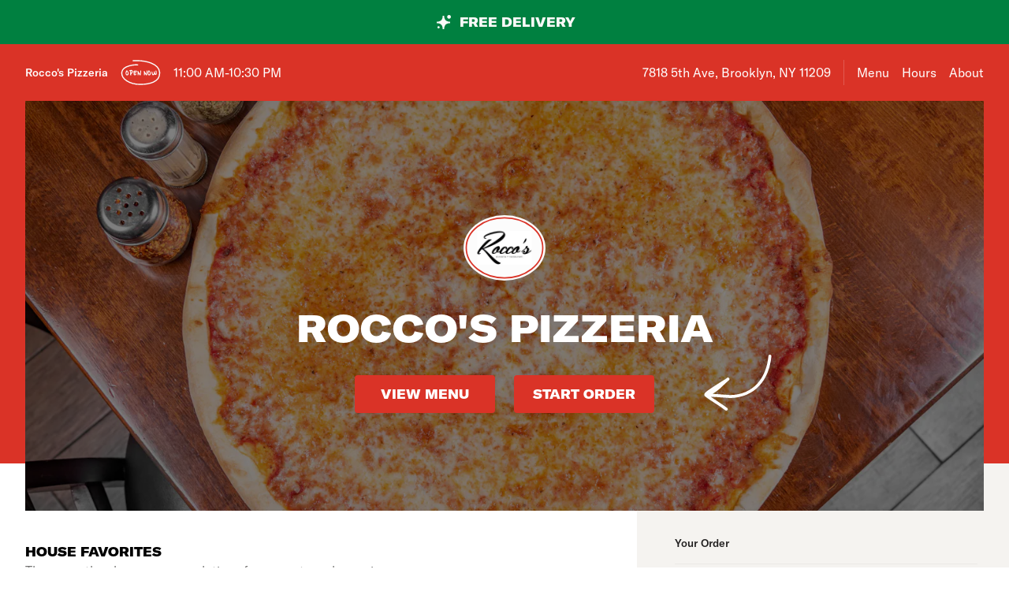

--- FILE ---
content_type: text/html; charset=utf-8
request_url: https://www.roccospizzeriamenu.com/
body_size: 55726
content:

<!DOCTYPE html>
<html lang="en" >
  <head>
    <meta charset="utf-8" />
    <meta data-react-helmet="true" name="description" content="View the menu, hours, address, and photos for Rocco&#x27;s Pizzeria in Brooklyn, NY. Order online for delivery or pickup on Slicelife.com"/><meta data-react-helmet="true" property="og:title" content="Rocco&#x27;s Pizzeria - Brooklyn, NY - 7818 5th Ave - Hours, Menu, Order"/><meta data-react-helmet="true" property="og:image" content="https://mypizza-assets-production.imgix.net/url-preview-background.png?mark64=aHR0cHM6Ly9hc3NldHMuaW1naXgubmV0L350ZXh0P2g9NDEwJnR4dDY0PVVrOURRMDhuVXlCUVNWcGFSVkpKUVElM0QlM0QmdHh0LWNvbG9yPXdoaXRlJnR4dC1mb250PUFyaWFsLUJsYWNrJnR4dC1zaXplPTc1Jnc9ODQw&amp;mark-x=86&amp;mark-y=180"/>
    <title data-react-helmet="true">Rocco&#x27;s Pizzeria - Brooklyn, NY - 7818 5th Ave - Hours, Menu, Order</title>
    <link data-react-helmet="true" rel="canonical" href="https://www.roccospizzeriamenu.com"/>
    <script>
      // Start a timer to calculate the page load speed
      // to provide this data for the viewed_direct_web event
      window._loadTimeStartedAt = performance.now();
    </script>
    <script type="text/javascript">
      window.env = {"REACT_APP_IMGIX_URL":"https://mypizza-assets-production.imgix.net","REACT_APP_APP_ENV":"production","REACT_APP_OPTIMIZELY_KEY":"EiPeHJtBrNYeqGsBySPjg","REACT_APP_DATADOG_KEY":"pub3fbbe260da7b8611755d0afee262a1c6","REACT_APP_CORE_API_URL":"https://core-api.private.prod.slicelife.com","REACT_APP_CONSUMER_API_GATEWAY_URL":"https://consumer.prod.slicelife.com","REACT_APP_CONSUMER_LANDING_PAGES_URL":"https://slicelife.com","GOOGLE_MAPS_API_KEY":"AIzaSyA8AGa2VpPrzYoVsazYdA0v8Wxlwojmcwc","REACT_APP_STOREFRONT_URL":"https://slicelife.com","REACT_APP_ANALYTICS_LOGGING_ENABLED":"false","REACT_APP_CONSUMER_API_KEY":"Cz4gergJIN9WbBK1ydx8sBsLX5iDq41162LM1YB5"};
    </script>
    <script>window._initialDataContext = {"0":{"data":{"primaryShopRequest":{"data":{"accepts_cards":1,"accepts_cash":0,"acquired":true,"address":"7818 5th Ave","banner_text":"","chain":null,"city":"Brooklyn","coupons":[],"created_at":"2019-05-02T15:13:55Z","default_transmission_method":"register","delivery_estimate":"55 - 70 min","delivery_fees_info":{"order_minimum_range":"$0.0","delivery_fee_range":"$0.0","delivery_fee_type":"flat"},"description":"","direct_web_settings":{},"disabled":false,"discount_percent":null,"domain_name":"roccospizzeriamenu.com","subdomain":null,"perfect_pizza_template_name":null,"does_delivery":true,"does_pickup":true,"does_scheduled_orders":true,"eta":{"delivery_min":55,"delivery_max":70,"pickup_min":15,"pickup_max":25},"facebook_page_id":null,"favorites_count":0,"has_menu":true,"holidays":null,"hero_image_url":"https://slicelife.imgix.net/29303/photos/original/RoccosPizzeria_Cheese.jpg?auto=compress&auto=format","shop_id":29303,"imgix_logo_url":"https://shop-logos.imgix.net/shops/29303/original/Rocco's_Pizzeria.jpg","latitude":"40.626927","logo_url":"https://production-assets.cf.slicelife.com/shops/29303/medium_square/Rocco's_Pizzeria.jpg","longitude":"-74.0239187","loyalty_enabled":false,"min_delivery_order":"0.0","min_pickup_order":10.1,"name":"Rocco's Pizzeria","neighborhood":"Bay Ridge","next_opening_delivery":"2026-01-26T15:00:00Z","next_opening_pickup":"2026-01-26T16:00:00Z","onboarded_at":"2019-05-02T00:00:00Z","open_for_delivery":true,"open_for_pickup":true,"paused_for_delivery":false,"paused_for_pickup":false,"paused_for_delivery_reason":null,"paused_for_pickup_reason":null,"order_option_types":[{"id":1,"name":"contactless_delivery","display":"Contactless Delivery","order_instruction":"Customer wants a contact-free delivery. Please leave food at door and let them know, unless instructed otherwise.","created_at":"2020-11-03T11:30:05Z","updated_at":"2020-11-03T11:30:05Z","disabled_order_instructions":null},{"id":2,"name":"curbside_pickup","display":"Curbside Pickup","order_instruction":"This is a curbside pickup order. The customer will call your shop when they arrive. Be ready to meet them outside to hand over the order.","created_at":"2020-11-03T11:30:05Z","updated_at":"2020-11-04T12:02:02Z","disabled_order_instructions":null},{"id":3,"name":"include_utensils","display":"Include napkins and utensils","order_instruction":"Include utensils.","created_at":"2024-10-14T12:30:05Z","updated_at":"2024-10-14T12:30:02Z","disabled_order_instructions":"Utensils not requested."}],"phone":"7182387658","slice_platform_phone":"7182387658","photos":["https://slicelife.imgix.net/29303/photos/original/RoccosPizzeria_Cheese.jpg?auto=compress&auto=format","https://slicelife.imgix.net/29303/photos/original/RoccosPizzeria_Sicilian.jpg?auto=compress&auto=format","https://slicelife.imgix.net/29303/photos/original/RoccosPizzeria_Vegetable.jpg?auto=compress&auto=format","https://slicelife.imgix.net/29303/photos/original/RoccosPizzeria_ChickenAndBroccoli.jpg?auto=compress&auto=format","https://slicelife.imgix.net/29303/photos/original/RoccosPizzeria_ChickenTomatoAndOnion.jpg?auto=compress&auto=format","https://slicelife.imgix.net/29303/photos/original/RoccosPizzeria_Margherita.jpg?auto=compress&auto=format","https://slicelife.imgix.net/29303/photos/original/RoccosPizzeria_VodkaSauce.jpg?auto=compress&auto=format","https://slicelife.imgix.net/29303/photos/original/RoccosPizzeria_ChickenFrancese.jpg?auto=compress&auto=format","https://slicelife.imgix.net/29303/photos/original/RoccosPizzeria_ChickenParmWithZitiPasta.jpg?auto=compress&auto=format","https://slicelife.imgix.net/29303/photos/original/RoccosPizzeria_HouseSalad.jpg?auto=compress&auto=format","https://slicelife.imgix.net/29303/photos/original/RoccosPizzeria_BeefPattyWithCheeseAndPepperoni.jpg?auto=compress&auto=format","https://slicelife.imgix.net/29303/photos/original/RoccosPizzeria_BroccoliAndChickenPinwheel.jpg?auto=compress&auto=format","https://slicelife.imgix.net/29303/photos/original/RoccosPizzeria_BuffaloWings.jpg?auto=compress&auto=format","https://slicelife.imgix.net/29303/photos/original/RoccosPizzeria_CheeseburgerDeluxe.jpg?auto=compress&auto=format","https://slicelife.imgix.net/29303/photos/original/RoccosPizzeria_CheeseCalzone.jpg?auto=compress&auto=format","https://slicelife.imgix.net/29303/photos/original/RoccosPizzeria_ChickenAndVegetablesSoup.jpg?auto=compress&auto=format","https://slicelife.imgix.net/29303/photos/original/RoccosPizzeria_PepperoniPinwheel.jpg?auto=compress&auto=format","https://slicelife.imgix.net/29303/photos/original/RoccosPizzeria_OnionRings.jpg?auto=compress&auto=format","https://slicelife.imgix.net/29303/photos/original/RoccosPizzeria_ChickenRoll.jpg?auto=compress&auto=format","https://slicelife.imgix.net/29303/photos/original/RoccosPizzeria_RiceBall.jpg?auto=compress&auto=format","https://slicelife.imgix.net/29303/photos/original/RoccosPizzeria_PotatoCroquettes.jpg?auto=compress&auto=format","https://slicelife.imgix.net/29303/photos/original/RoccosPizzeria_SpinachCalzone.jpg?auto=compress&auto=format","https://slicelife.imgix.net/29303/photos/original/RoccosPizzeria_SpinachRoll.jpg?auto=compress&auto=format","https://slicelife.imgix.net/29303/photos/original/RoccosPizzeria_TraditionalMinestroneSoup.jpg?auto=compress&auto=format"],"pickup_estimate":"15 - 25 min","register_mode":"basic","register_mode_id":"ae18032d-896f-4b47-8f4a-bbca5da8aec7","ros_enabled":true,"service_fee_flat_amount":"1.99","service_fee_percentage_amount":null,"social_media":[],"special_instructions_enabled":true,"state":"NY","status":"live","storefront_path":"restaurants/ny/brooklyn/11209/rocco-s-pizzeria-7818-5th-ave-brooklyn/menu","story":{"story":"Rocco's Pizzeria is currently located at 7818 5th Ave. Order your favorite pizza, pasta, salad, and more, all with the click of a button.","photo":null,"is_default_story":true},"suspended":false,"tax_delivery_fee":1,"tax_rate":"8.875","tax_service_fee":true,"third_party_web_settings":{"floating_button_theme":null,"floating_button_layout":null,"floating_button_theme_variant":null,"floating_button_theme_color":null,"floating_button_value_message":null,"floating_button_enabled":false,"floating_button_position":null,"floating_button_message":null,"floating_button_multilocation_enabled":false,"modal_theme":null,"modal_theme_color":null,"modal_enabled":false,"modal_value_message":null,"modal_layout":null,"modal_theme_variant":null,"modal_position":null,"modal_message":null,"modal_multilocation_enabled":false,"modal_marketplace":null,"nav_bar_theme":null,"nav_bar_theme_variant":null,"nav_bar_theme_color":null,"nav_bar_enabled":false,"nav_bar_position":null,"nav_bar_value_message":null,"nav_bar_button_layout":null,"nav_bar_message":null,"nav_bar_multilocation_enabled":false,"nav_bar_marketplace":null},"timezone":"EST","timezone_identifier":"America/New_York","tips_enabled_for_delivery":true,"tips_enabled_for_pickup":true,"title":"","twilio_phone":"7182234353","ui_customization":{"header_color":null},"updated_at":"2025-12-18T19:02:01Z","uses_cross_street":false,"uuid":"97820855-c88f-48b9-a6f3-65b566e2496d","web_slug":"ny/brooklyn/11209/rocco-s-pizzeria-7818-5th-ave-brooklyn","zipcode":"11209","project_by_slice":false,"delivery_overflow_enabled":false,"register_user_permissions":false,"slice_payments_enabled":false,"calculate_average_eta":false}},"currentShopRequest":{"data":{"accepts_cards":1,"accepts_cash":0,"acquired":true,"address":"7818 5th Ave","banner_text":"","chain":null,"city":"Brooklyn","coupons":[],"created_at":"2019-05-02T15:13:55Z","default_transmission_method":"register","delivery_estimate":"55 - 70 min","delivery_fees_info":{"order_minimum_range":"$0.0","delivery_fee_range":"$0.0","delivery_fee_type":"flat"},"description":"","direct_web_settings":{},"disabled":false,"discount_percent":null,"domain_name":"roccospizzeriamenu.com","subdomain":null,"perfect_pizza_template_name":null,"does_delivery":true,"does_pickup":true,"does_scheduled_orders":true,"eta":{"delivery_min":55,"delivery_max":70,"pickup_min":15,"pickup_max":25},"facebook_page_id":null,"favorites_count":0,"has_menu":true,"holidays":null,"hero_image_url":"https://slicelife.imgix.net/29303/photos/original/RoccosPizzeria_Cheese.jpg?auto=compress&auto=format","shop_id":29303,"imgix_logo_url":"https://shop-logos.imgix.net/shops/29303/original/Rocco's_Pizzeria.jpg","latitude":"40.626927","logo_url":"https://production-assets.cf.slicelife.com/shops/29303/medium_square/Rocco's_Pizzeria.jpg","longitude":"-74.0239187","loyalty_enabled":false,"min_delivery_order":"0.0","min_pickup_order":10.1,"name":"Rocco's Pizzeria","neighborhood":"Bay Ridge","next_opening_delivery":"2026-01-26T15:00:00Z","next_opening_pickup":"2026-01-26T16:00:00Z","onboarded_at":"2019-05-02T00:00:00Z","open_for_delivery":true,"open_for_pickup":true,"paused_for_delivery":false,"paused_for_pickup":false,"paused_for_delivery_reason":null,"paused_for_pickup_reason":null,"order_option_types":[{"id":1,"name":"contactless_delivery","display":"Contactless Delivery","order_instruction":"Customer wants a contact-free delivery. Please leave food at door and let them know, unless instructed otherwise.","created_at":"2020-11-03T11:30:05Z","updated_at":"2020-11-03T11:30:05Z","disabled_order_instructions":null},{"id":2,"name":"curbside_pickup","display":"Curbside Pickup","order_instruction":"This is a curbside pickup order. The customer will call your shop when they arrive. Be ready to meet them outside to hand over the order.","created_at":"2020-11-03T11:30:05Z","updated_at":"2020-11-04T12:02:02Z","disabled_order_instructions":null},{"id":3,"name":"include_utensils","display":"Include napkins and utensils","order_instruction":"Include utensils.","created_at":"2024-10-14T12:30:05Z","updated_at":"2024-10-14T12:30:02Z","disabled_order_instructions":"Utensils not requested."}],"phone":"7182387658","slice_platform_phone":"7182387658","photos":["https://slicelife.imgix.net/29303/photos/original/RoccosPizzeria_Cheese.jpg?auto=compress&auto=format","https://slicelife.imgix.net/29303/photos/original/RoccosPizzeria_Sicilian.jpg?auto=compress&auto=format","https://slicelife.imgix.net/29303/photos/original/RoccosPizzeria_Vegetable.jpg?auto=compress&auto=format","https://slicelife.imgix.net/29303/photos/original/RoccosPizzeria_ChickenAndBroccoli.jpg?auto=compress&auto=format","https://slicelife.imgix.net/29303/photos/original/RoccosPizzeria_ChickenTomatoAndOnion.jpg?auto=compress&auto=format","https://slicelife.imgix.net/29303/photos/original/RoccosPizzeria_Margherita.jpg?auto=compress&auto=format","https://slicelife.imgix.net/29303/photos/original/RoccosPizzeria_VodkaSauce.jpg?auto=compress&auto=format","https://slicelife.imgix.net/29303/photos/original/RoccosPizzeria_ChickenFrancese.jpg?auto=compress&auto=format","https://slicelife.imgix.net/29303/photos/original/RoccosPizzeria_ChickenParmWithZitiPasta.jpg?auto=compress&auto=format","https://slicelife.imgix.net/29303/photos/original/RoccosPizzeria_HouseSalad.jpg?auto=compress&auto=format","https://slicelife.imgix.net/29303/photos/original/RoccosPizzeria_BeefPattyWithCheeseAndPepperoni.jpg?auto=compress&auto=format","https://slicelife.imgix.net/29303/photos/original/RoccosPizzeria_BroccoliAndChickenPinwheel.jpg?auto=compress&auto=format","https://slicelife.imgix.net/29303/photos/original/RoccosPizzeria_BuffaloWings.jpg?auto=compress&auto=format","https://slicelife.imgix.net/29303/photos/original/RoccosPizzeria_CheeseburgerDeluxe.jpg?auto=compress&auto=format","https://slicelife.imgix.net/29303/photos/original/RoccosPizzeria_CheeseCalzone.jpg?auto=compress&auto=format","https://slicelife.imgix.net/29303/photos/original/RoccosPizzeria_ChickenAndVegetablesSoup.jpg?auto=compress&auto=format","https://slicelife.imgix.net/29303/photos/original/RoccosPizzeria_PepperoniPinwheel.jpg?auto=compress&auto=format","https://slicelife.imgix.net/29303/photos/original/RoccosPizzeria_OnionRings.jpg?auto=compress&auto=format","https://slicelife.imgix.net/29303/photos/original/RoccosPizzeria_ChickenRoll.jpg?auto=compress&auto=format","https://slicelife.imgix.net/29303/photos/original/RoccosPizzeria_RiceBall.jpg?auto=compress&auto=format","https://slicelife.imgix.net/29303/photos/original/RoccosPizzeria_PotatoCroquettes.jpg?auto=compress&auto=format","https://slicelife.imgix.net/29303/photos/original/RoccosPizzeria_SpinachCalzone.jpg?auto=compress&auto=format","https://slicelife.imgix.net/29303/photos/original/RoccosPizzeria_SpinachRoll.jpg?auto=compress&auto=format","https://slicelife.imgix.net/29303/photos/original/RoccosPizzeria_TraditionalMinestroneSoup.jpg?auto=compress&auto=format"],"pickup_estimate":"15 - 25 min","register_mode":"basic","register_mode_id":"ae18032d-896f-4b47-8f4a-bbca5da8aec7","ros_enabled":true,"service_fee_flat_amount":"1.99","service_fee_percentage_amount":null,"social_media":[],"special_instructions_enabled":true,"state":"NY","status":"live","storefront_path":"restaurants/ny/brooklyn/11209/rocco-s-pizzeria-7818-5th-ave-brooklyn/menu","story":{"story":"Rocco's Pizzeria is currently located at 7818 5th Ave. Order your favorite pizza, pasta, salad, and more, all with the click of a button.","photo":null,"is_default_story":true},"suspended":false,"tax_delivery_fee":1,"tax_rate":"8.875","tax_service_fee":true,"third_party_web_settings":{"floating_button_theme":null,"floating_button_layout":null,"floating_button_theme_variant":null,"floating_button_theme_color":null,"floating_button_value_message":null,"floating_button_enabled":false,"floating_button_position":null,"floating_button_message":null,"floating_button_multilocation_enabled":false,"modal_theme":null,"modal_theme_color":null,"modal_enabled":false,"modal_value_message":null,"modal_layout":null,"modal_theme_variant":null,"modal_position":null,"modal_message":null,"modal_multilocation_enabled":false,"modal_marketplace":null,"nav_bar_theme":null,"nav_bar_theme_variant":null,"nav_bar_theme_color":null,"nav_bar_enabled":false,"nav_bar_position":null,"nav_bar_value_message":null,"nav_bar_button_layout":null,"nav_bar_message":null,"nav_bar_multilocation_enabled":false,"nav_bar_marketplace":null},"timezone":"EST","timezone_identifier":"America/New_York","tips_enabled_for_delivery":true,"tips_enabled_for_pickup":true,"title":"","twilio_phone":"7182234353","ui_customization":{"header_color":null},"updated_at":"2025-12-18T19:02:01Z","uses_cross_street":false,"uuid":"97820855-c88f-48b9-a6f3-65b566e2496d","web_slug":"ny/brooklyn/11209/rocco-s-pizzeria-7818-5th-ave-brooklyn","zipcode":"11209","project_by_slice":false,"delivery_overflow_enabled":false,"register_user_permissions":false,"slice_payments_enabled":false,"calculate_average_eta":false}},"shopsRequest":{"data":[{"accepts_cards":1,"accepts_cash":0,"acquired":true,"address":"7818 5th Ave","banner_text":"","chain":null,"city":"Brooklyn","coupons":[],"created_at":"2019-05-02T15:13:55Z","default_transmission_method":"register","delivery_estimate":"55 - 70 min","delivery_fees_info":{"order_minimum_range":"$0.0","delivery_fee_range":"$0.0","delivery_fee_type":"flat"},"description":"","direct_web_settings":{},"disabled":false,"discount_percent":null,"domain_name":"roccospizzeriamenu.com","subdomain":null,"perfect_pizza_template_name":null,"does_delivery":true,"does_pickup":true,"does_scheduled_orders":true,"eta":{"delivery_min":55,"delivery_max":70,"pickup_min":15,"pickup_max":25},"facebook_page_id":null,"favorites_count":0,"has_menu":true,"holidays":null,"hero_image_url":"https://slicelife.imgix.net/29303/photos/original/RoccosPizzeria_Cheese.jpg?auto=compress&auto=format","shop_id":29303,"imgix_logo_url":"https://shop-logos.imgix.net/shops/29303/original/Rocco's_Pizzeria.jpg","latitude":"40.626927","logo_url":"https://production-assets.cf.slicelife.com/shops/29303/medium_square/Rocco's_Pizzeria.jpg","longitude":"-74.0239187","loyalty_enabled":false,"min_delivery_order":"0.0","min_pickup_order":10.1,"name":"Rocco's Pizzeria","neighborhood":"Bay Ridge","next_opening_delivery":"2026-01-26T15:00:00Z","next_opening_pickup":"2026-01-26T16:00:00Z","onboarded_at":"2019-05-02T00:00:00Z","open_for_delivery":true,"open_for_pickup":true,"paused_for_delivery":false,"paused_for_pickup":false,"paused_for_delivery_reason":null,"paused_for_pickup_reason":null,"order_option_types":[{"id":1,"name":"contactless_delivery","display":"Contactless Delivery","order_instruction":"Customer wants a contact-free delivery. Please leave food at door and let them know, unless instructed otherwise.","created_at":"2020-11-03T11:30:05Z","updated_at":"2020-11-03T11:30:05Z","disabled_order_instructions":null},{"id":2,"name":"curbside_pickup","display":"Curbside Pickup","order_instruction":"This is a curbside pickup order. The customer will call your shop when they arrive. Be ready to meet them outside to hand over the order.","created_at":"2020-11-03T11:30:05Z","updated_at":"2020-11-04T12:02:02Z","disabled_order_instructions":null},{"id":3,"name":"include_utensils","display":"Include napkins and utensils","order_instruction":"Include utensils.","created_at":"2024-10-14T12:30:05Z","updated_at":"2024-10-14T12:30:02Z","disabled_order_instructions":"Utensils not requested."}],"phone":"7182387658","slice_platform_phone":"7182387658","photos":["https://slicelife.imgix.net/29303/photos/original/RoccosPizzeria_Cheese.jpg?auto=compress&auto=format","https://slicelife.imgix.net/29303/photos/original/RoccosPizzeria_Sicilian.jpg?auto=compress&auto=format","https://slicelife.imgix.net/29303/photos/original/RoccosPizzeria_Vegetable.jpg?auto=compress&auto=format","https://slicelife.imgix.net/29303/photos/original/RoccosPizzeria_ChickenAndBroccoli.jpg?auto=compress&auto=format","https://slicelife.imgix.net/29303/photos/original/RoccosPizzeria_ChickenTomatoAndOnion.jpg?auto=compress&auto=format","https://slicelife.imgix.net/29303/photos/original/RoccosPizzeria_Margherita.jpg?auto=compress&auto=format","https://slicelife.imgix.net/29303/photos/original/RoccosPizzeria_VodkaSauce.jpg?auto=compress&auto=format","https://slicelife.imgix.net/29303/photos/original/RoccosPizzeria_ChickenFrancese.jpg?auto=compress&auto=format","https://slicelife.imgix.net/29303/photos/original/RoccosPizzeria_ChickenParmWithZitiPasta.jpg?auto=compress&auto=format","https://slicelife.imgix.net/29303/photos/original/RoccosPizzeria_HouseSalad.jpg?auto=compress&auto=format","https://slicelife.imgix.net/29303/photos/original/RoccosPizzeria_BeefPattyWithCheeseAndPepperoni.jpg?auto=compress&auto=format","https://slicelife.imgix.net/29303/photos/original/RoccosPizzeria_BroccoliAndChickenPinwheel.jpg?auto=compress&auto=format","https://slicelife.imgix.net/29303/photos/original/RoccosPizzeria_BuffaloWings.jpg?auto=compress&auto=format","https://slicelife.imgix.net/29303/photos/original/RoccosPizzeria_CheeseburgerDeluxe.jpg?auto=compress&auto=format","https://slicelife.imgix.net/29303/photos/original/RoccosPizzeria_CheeseCalzone.jpg?auto=compress&auto=format","https://slicelife.imgix.net/29303/photos/original/RoccosPizzeria_ChickenAndVegetablesSoup.jpg?auto=compress&auto=format","https://slicelife.imgix.net/29303/photos/original/RoccosPizzeria_PepperoniPinwheel.jpg?auto=compress&auto=format","https://slicelife.imgix.net/29303/photos/original/RoccosPizzeria_OnionRings.jpg?auto=compress&auto=format","https://slicelife.imgix.net/29303/photos/original/RoccosPizzeria_ChickenRoll.jpg?auto=compress&auto=format","https://slicelife.imgix.net/29303/photos/original/RoccosPizzeria_RiceBall.jpg?auto=compress&auto=format","https://slicelife.imgix.net/29303/photos/original/RoccosPizzeria_PotatoCroquettes.jpg?auto=compress&auto=format","https://slicelife.imgix.net/29303/photos/original/RoccosPizzeria_SpinachCalzone.jpg?auto=compress&auto=format","https://slicelife.imgix.net/29303/photos/original/RoccosPizzeria_SpinachRoll.jpg?auto=compress&auto=format","https://slicelife.imgix.net/29303/photos/original/RoccosPizzeria_TraditionalMinestroneSoup.jpg?auto=compress&auto=format"],"pickup_estimate":"15 - 25 min","register_mode":"basic","register_mode_id":"ae18032d-896f-4b47-8f4a-bbca5da8aec7","ros_enabled":true,"service_fee_flat_amount":"1.99","service_fee_percentage_amount":null,"social_media":[],"special_instructions_enabled":true,"state":"NY","status":"live","storefront_path":"restaurants/ny/brooklyn/11209/rocco-s-pizzeria-7818-5th-ave-brooklyn/menu","story":{"story":"Rocco's Pizzeria is currently located at 7818 5th Ave. Order your favorite pizza, pasta, salad, and more, all with the click of a button.","photo":null,"is_default_story":true},"suspended":false,"tax_delivery_fee":1,"tax_rate":"8.875","tax_service_fee":true,"third_party_web_settings":{"floating_button_theme":null,"floating_button_layout":null,"floating_button_theme_variant":null,"floating_button_theme_color":null,"floating_button_value_message":null,"floating_button_enabled":false,"floating_button_position":null,"floating_button_message":null,"floating_button_multilocation_enabled":false,"modal_theme":null,"modal_theme_color":null,"modal_enabled":false,"modal_value_message":null,"modal_layout":null,"modal_theme_variant":null,"modal_position":null,"modal_message":null,"modal_multilocation_enabled":false,"modal_marketplace":null,"nav_bar_theme":null,"nav_bar_theme_variant":null,"nav_bar_theme_color":null,"nav_bar_enabled":false,"nav_bar_position":null,"nav_bar_value_message":null,"nav_bar_button_layout":null,"nav_bar_message":null,"nav_bar_multilocation_enabled":false,"nav_bar_marketplace":null},"timezone":"EST","timezone_identifier":"America/New_York","tips_enabled_for_delivery":true,"tips_enabled_for_pickup":true,"title":"","twilio_phone":"7182234353","ui_customization":{"header_color":null},"updated_at":"2025-12-18T19:02:01Z","uses_cross_street":false,"uuid":"97820855-c88f-48b9-a6f3-65b566e2496d","web_slug":"ny/brooklyn/11209/rocco-s-pizzeria-7818-5th-ave-brooklyn","zipcode":"11209","project_by_slice":false,"delivery_overflow_enabled":false,"register_user_permissions":false,"slice_payments_enabled":false,"calculate_average_eta":false}]},"shopScheduleRequest":{"data":{"delivery":[{"from":"2026-01-25T16:00:00Z","to":"2026-01-26T03:30:00Z"},{"from":"2026-01-26T15:00:00Z","to":"2026-01-27T03:30:00Z"},{"from":"2026-01-27T16:00:00Z","to":"2026-01-28T03:30:00Z"},{"from":"2026-01-28T16:00:00Z","to":"2026-01-29T03:30:00Z"},{"from":"2026-01-29T16:00:00Z","to":"2026-01-30T03:30:00Z"},{"from":"2026-01-30T16:00:00Z","to":"2026-01-31T03:30:00Z"},{"from":"2026-01-31T16:00:00Z","to":"2026-02-01T03:30:00Z"}],"pickup":[{"from":"2026-01-25T16:00:00Z","to":"2026-01-26T03:30:00Z"},{"from":"2026-01-26T16:00:00Z","to":"2026-01-27T03:30:00Z"},{"from":"2026-01-27T16:00:00Z","to":"2026-01-28T03:30:00Z"},{"from":"2026-01-28T16:00:00Z","to":"2026-01-29T03:30:00Z"},{"from":"2026-01-29T16:00:00Z","to":"2026-01-30T03:30:00Z"},{"from":"2026-01-30T16:00:00Z","to":"2026-01-31T03:30:00Z"},{"from":"2026-01-31T16:00:00Z","to":"2026-02-01T03:30:00Z"}],"pausings":{"delivery":[],"pickup":[]},"timezone":"America/New_York"}},"menuRequest":{"data":{"categories":[{"id":25550919,"name":"Specialty Pizza","products":[{"id":6343872,"name":"Regular Pie","price":"$13.00","description":"Classic cheese or create your own pizza.","image":"https://slice-menu-assets-prod.imgix.net/29303/1632380369_2f8d3194e0","code":"22445337458bcbb23ade51e90ed21246f9d8c617a57fe7c29e13e5ca4a0099a7","isFeatured":true,"productTypeIds":[9253619,9253674,9253675],"isBestSeller":true},{"id":6343996,"name":"Thin Crust Pizza","price":"$13.00","description":"Classic cheese or create your own pizza.","code":"bf5f6b0324700cc55d3a58f98cec9e3c40281c08f6615b9c22103ef4751dc4b3","productTypeIds":[9253743,9253744,9253745],"isBestSeller":true},{"id":6344011,"name":"Sicilian Square Pizza","price":"$17.95","image":"https://slice-menu-assets-prod.imgix.net/29303/1632380532_8a3cfda02a","code":"b91eb0c9733eb84eb935009d4a04ff3bdc98e5d1c11ef706ba1d334c2aa27ac5","isFeatured":true,"productTypeIds":[18007180,9253758],"isBestSeller":true},{"id":6344021,"name":"Pizza Bianca","price":"$16.00","description":"White pizza.","image":"https://slice-menu-assets-prod.imgix.net/29303/1723328815_f107bd4dc0","code":"8a0fbad126211b1ba58b9076a6614080f6fd92b3d02aeb2bb33c4158fbe572ee","productTypeIds":[9253768,9253772,9253773],"isBestSeller":false},{"id":6344027,"name":"La Nonna Sicilian Pizza","price":"$24.95","description":"Fresh mozzarella, marinara sauce, fresh basil & garlic.","image":"https://slice-menu-assets-prod.imgix.net/29303/1707011386_a6b1554a27","code":"d23b632d4d8aff40d02cd3ba3b0bf74186e718552b39472be6dfb27ec27f2799","productTypeIds":[9253774],"isBestSeller":false},{"id":6344031,"name":"Bruschetta Sicilian Pie","price":"$24.95","description":"With fresh chopped tomatoes, onions, garlic & basil.","code":"d0b3d7c2eb371df237cebc18e819aabc72c572a0b0651ad451759158521876ab","productTypeIds":[9253778],"isBestSeller":false},{"id":6344032,"name":"Grilled Chicken Caesar Pizza","price":"$16.00","code":"33aab6c6b5c323706a46f8fb29465dfd2e8d6470fdf731803e8b69d7441c9cf7","productTypeIds":[9253779,9253780,9253781],"isBestSeller":false},{"id":6344035,"name":"Margarita Pizza","price":"$16.00","description":"Fresh mozzarella, tomato sauce, garlic & fresh basil.","image":"https://slice-menu-assets-prod.imgix.net/29303/1707011287_87d5003bee","code":"3b07e07edd05948a761d58b7407063a50f63eee0569fc9cdc5516775fb18f414","productTypeIds":[9253782,9253783,9253784,9253798],"isBestSeller":false},{"id":6344052,"name":"Rocco’s Special Pizza","price":"$16.00","description":"With sausage, pepperoni, green peppers, onion, mushrooms & black olives.","image":"https://slice-menu-assets-prod.imgix.net/29303/1723328894_06c4cb64bd","code":"ff1dc35b463a777b1a986159c94eb0cc9fa96d8cbdbaf4d39517609976d325a5","productTypeIds":[9253799,9253800,9253801,9253802],"isBestSeller":false},{"id":6344076,"name":"Spinach Alfredo","price":"$16.00","image":"https://slice-menu-assets-prod.imgix.net/29303/1636848660_27125e02a4","code":"33e574426ec7bdd28c8ff7fa9241108516f652a6505daeaa9cf6c107729f7028","productTypeIds":[9253823,9253824,9253825],"isBestSeller":false},{"id":6344088,"name":"Chicken with Tomato, Onions & Garlic Pizza","price":"$16.00","image":"https://slice-menu-assets-prod.imgix.net/29303/1632380465_3f1b1236f6","code":"f3932df377ee08964333e99d38e6e3283699d88193b6cf5e4f38c601db3075ab","productTypeIds":[9253835,9253836,9253837],"isBestSeller":false},{"id":6344094,"name":"Chicken, Broccoli & Garlic Pizza","price":"$16.00","image":"https://slice-menu-assets-prod.imgix.net/29303/1721893075_298f13459f","code":"f03d5fea6169cfcdb0f174c30b95384a3263bc64c1ddffdb0ceef3393f99200f","productTypeIds":[9253841,9253842,9253843],"isBestSeller":false},{"id":6344097,"name":"Vegetable Pizza","price":"$16.00","description":"With broccoli, spinach, mushrooms, onions, peppers, tomatoes ,garlic and mozzarella cheese","image":"https://slice-menu-assets-prod.imgix.net/29303/1707175163_af523a2211","code":"d2cc2913f4c17552030e30ffee999445c74121e2777c2c039580f8ccdd10afa8","productTypeIds":[9253844,9253845,9253846],"isBestSeller":false},{"id":6344104,"name":"Buffalo Chicken Pie","price":"$16.00","description":"With hot sauce & blue cheese.","image":"https://slice-menu-assets-prod.imgix.net/29303/1609273786_f9c1bd3a04","code":"5c24fb342d1d291643814934d500c95abba489388b621b410eb24912efae5ec9","isFeatured":true,"productTypeIds":[9253851,9253852,9253853],"isBestSeller":false},{"id":6344111,"name":"BBQ Chicken Pie","price":"$16.00","image":"https://slice-menu-assets-prod.imgix.net/29303/1723329198_5bbc5199df","code":"239921ab0e06cb5b59752cc9c9a6fe06004cbc9d1f25bece53d7694af6640d88","isFeatured":true,"productTypeIds":[9253858,9253859,9253860],"isBestSeller":false},{"id":6344124,"name":"Vodka Pie","price":"$16.00","description":"With pink sauce & fresh mozzarella.","image":"https://slice-menu-assets-prod.imgix.net/29303/1707011637_224055270a","code":"6dc262d9cfa02dfa33caae36dcc0bc58cfb05838b4f6db5fe1ba37a6cd50202b","productTypeIds":[9253871,9253872,9253873,9253887],"isBestSeller":true},{"id":6344141,"name":"Gluten Free Pizza","price":"$17.00","description":"One size only.","code":"de41f50a72477e6a49a494d1998ecf8112ed873f29ca3c5ba79858d3110cce54","productTypeIds":[9253888],"isBestSeller":false},{"id":18029528,"name":"Heart shaped pizza ❤️","price":"$23.00","description":"Heart shaped pizza!!","image":"https://slice-menu-assets-prod.imgix.net/29303/1706916131_44984249fe","code":"4bf52ac4395ceee51e8b950b5b6af501270aeecf88b21bdae211c03fe25f4d68","productTypeIds":[21051649],"isBestSeller":false},{"id":19458680,"name":"Meat lovers","price":"$16.00","description":"Peperoni, sausage, meatballs,hamand bacon","image":"https://slice-menu-assets-prod.imgix.net/29303/1723329582_e9d6bd1e39","code":"6a076ac90e8021d1bfd8f1e2d57accdc8ece0728d75f1fcf6b46c5ded21bc374","productTypeIds":[22482555,22482556,22482557],"isBestSeller":false}]},{"id":25651510,"name":"Pizza by the Slice","products":[{"id":7320037,"name":"Traditional Pizza Slice","price":"$3.75","code":"3b394be52aab0c533dbc7f16cc7bf6c7681dc86a60a33f9ccd05e26867543dc1","productTypeIds":[10240280],"isBestSeller":false},{"id":7320047,"name":"Square Pizza Slice","price":"$3.75","image":"https://slice-menu-assets-prod.imgix.net/29303/1707011706_4f082e500f","code":"6eb1ff77620303ccb5bd4f6296f6d4fbcb30d84d282ae5b5ae613e20d8e12856","productTypeIds":[10240290],"isBestSeller":false},{"id":7320063,"name":"Buffalo Chicken Pizza Slice","price":"$4.95","description":"Grilled chicken tossed in our secret blue cheese dressing and hot sauce, topped with mozzarella cheese.","code":"209d1fd711800bf0fbae5376c020fa38b296c8870e3f693b568a5a1551c3d0bc","productTypeIds":[10240306],"isBestSeller":false},{"id":7320117,"name":"Chicken Parm Pizza Slice","price":"$4.95","description":"Pieces of chicken cutlet smothered in our famous marinara sauce and covered in mozzarella cheese.","code":"501b676a41e8463d278acfeb3b3a667f7cfe5ea6deed83b6d6c6cea173cad7a6","productTypeIds":[10240360],"isBestSeller":false},{"id":7320132,"name":"Veggie Wedgie Pizza Slice","price":"$4.95","description":"Broccoli, onions, garlic, bell peppers, tomatoes, , mozzarella cheese and our marinara sauce.","code":"366f9ace3e5fd1f58841600e1b84df1559ddce91f95935e33a02f2a23356a515","productTypeIds":[10240375],"isBestSeller":false},{"id":7320152,"name":"Chicken Caesar Pizza Slice","price":"$4.95","description":"Romaine lettuce & grilled chicken topped with Caesar dressing.","code":"de03e196b39506198e199bb0bd0fb7a7181527a47c3089a3fe9dca8a535ce5b2","productTypeIds":[10240395],"isBestSeller":false},{"id":7320161,"name":"Alla Vodka Pizza Slice","price":"$4.75","description":"Our vodka sauce topped with pecorino romano cheese & fresh mozzarella cheese.","code":"c0fbc4465ef2e409bbe03e4d9a7515b2505a9b1232e132d347dece1f5f26d74b","productTypeIds":[10240404],"isBestSeller":false},{"id":7320183,"name":"Creamy White Pizza Slice","price":"$4.75","description":"Ricotta & 2 lb. of mozzarella cheese.","code":"33fc6f7db7977b611a585b5ce255139e15f12069661813bb1a58247b7bb8098f","productTypeIds":[10240426],"isBestSeller":false},{"id":7320205,"name":"Margarita Pizza Slice","price":"$4.75","description":"Our famous sauce, fresh mozzarella cheese, and fresh chopped basil.","image":"https://slice-menu-assets-prod.imgix.net/29303/1707011757_05393ec04a","code":"701a4086df4b3040b29eaeb1407e6615e835d40da565337ddbca28138fbf4cd1","productTypeIds":[10240448],"isBestSeller":false},{"id":7320229,"name":"La Nonna Pizza Slice","price":"$4.75","description":"Sicilian-style crust, marinara sauce, sweet roasted garlic, oregano, pecorino romano & fresh mozzarella cheese.","code":"2e64dbea80886beab29237ad7d730313c8f84cd97e7b727ba7dd876478e3c461","productTypeIds":[10240472],"isBestSeller":false},{"id":7320245,"name":"Spinach Alfredo Pizza Slice","price":"$4.75","description":"Spinach & Alfredo sauce topped with mozzarella cheese & artichokes.","code":"9b60d70acbf2a962ccfbe067b4bb65a367cfc2209cfe4a166d79ac438b616835","productTypeIds":[10240488],"isBestSeller":false},{"id":7320293,"name":"Bruschetta Pizza Slice","price":"$4.95","description":"Fresh diced tomatoes, sweet roasted garlic, fresh basil, red onions & olive oil on our Sicilian-style crust.","code":"ff2f4fa87ed6111cf4d631fb0739d96c07614eefb3c469c7286cc62f85ebc1af","productTypeIds":[10240536],"isBestSeller":false},{"id":7320320,"name":"Chicken & Broccoli Pizza Slice","price":"$4.95","code":"dddf2f67f5ea0475d249fb06201cf3001dcabdebe507e1adf7b48c9e991c156a","productTypeIds":[10240563],"isBestSeller":false},{"id":7320337,"name":"Chicken , Onion & Tomato Pizza Slice","price":"$4.95","code":"d3d63ad417327f090ba17fc29dfca9126e1c3de695c32c2cf4e8aa847ed1cf91","productTypeIds":[10240580],"isBestSeller":false}]},{"id":25550901,"name":"Appetizers","products":[{"id":6342362,"name":"Fried Shrimp","price":"$12.95","code":"5b9a695fb61328781a55e13910c478ecefad03805892481fdab8ca277a026d41","productTypeIds":[9252045],"isBestSeller":false},{"id":6342363,"name":"Shrimp Cocktail","price":"$12.95","code":"55ec589e0d3c97058f1d23a8317ab5cab91f84e0a8752f0e0e82259ec8ac014b","productTypeIds":[9252046],"isBestSeller":false},{"id":6342364,"name":"Fried Zucchini","price":"$7.95","code":"6936fd97a1b05bdbf8b6220fc8eda21f200cc04076e8123fc44b6e13ad487040","productTypeIds":[9252047],"isBestSeller":false},{"id":6342365,"name":"Portobello Mushrooms","price":"$9.95","description":"With arugula & balsamic reduction.","code":"36e9b8f6f0437f22b908c7f185355d8d8fb1fcca121465043ce5ffc49a7c2313","productTypeIds":[9252048],"isBestSeller":false},{"id":6342366,"name":"Calamari Marinara","price":"$15.95","code":"43b2eaa1701123e6d294aa639725100395dea6c96394b7dca40bb1fd6f8d2c97","productTypeIds":[9252049],"isBestSeller":false},{"id":6342367,"name":"Fried Calamari","price":"$15.95","image":"https://slice-menu-assets-prod.imgix.net/29303/1714269204_8021418f32","code":"35e99260bf5da26035351b810473cd37d50584f859021fab1bf79398a6547906","productTypeIds":[9252050],"isBestSeller":true},{"id":6342372,"name":"Garlic Bread","price":"$5.95","description":"Comes with cup of sauce","image":"https://slice-menu-assets-prod.imgix.net/29303/1609273863_0a0d2afc67","code":"17a352a876908a378af4d54447ea08e0a6e79242f32ae3c1ffd084cf7eb5a4a8","isFeatured":true,"productTypeIds":[9252055],"isBestSeller":false},{"id":6342373,"name":"Garlic Bread with Mozzarella","price":"$7.50","description":"Comes with cup of sauce","code":"33ef4ef0f498a34654d7b9796d023bf8156feae10f15c3b18dd123b85d004558","productTypeIds":[9252056],"isBestSeller":false},{"id":6342378,"name":"Baked Clams","price":"$10.95","description":"Comes with sauce and lemon wedge","code":"e506ed5a387e96493e493bbf19213da1421c5b0ef3c393f64530597dbb413e46","productTypeIds":[9252061,18007205],"isBestSeller":false},{"id":6342379,"name":"Buffalo Wings","price":"$10.50","description":"Comes with cups of sauce","image":"https://slice-menu-assets-prod.imgix.net/29303/1632380321_264daaba64","code":"5814a06d0ba78a1b225e4903409fbbc0d6765f9781d51103cb2af8cbc0d58208","productTypeIds":[9252062,9252080],"isBestSeller":true},{"id":6342398,"name":"Chicken Fingers","price":"$10.50","description":"Comes with sauce on side","image":"https://slice-menu-assets-prod.imgix.net/29303/1609273924_49cbdc3ec8","code":"a62d70049d7e624d7cdfad37d922aa9e6f1443ca095de5f5b15548ee8e47e410","isFeatured":true,"productTypeIds":[9252081],"isBestSeller":true},{"id":6342404,"name":"Mozzarella Sticks","price":"$8.50","description":"Comes with cup of sauce","code":"f95695157e0506c5793ac3b2a4700ed817032e9c01b7d46f8aa1ef0b9c763259","productTypeIds":[9252087],"isBestSeller":true},{"id":6342409,"name":"Garlic Knots","price":"$5.00","description":"Comes with cup of sauce","code":"00c5246b5a772ce9fe6b665a1ca9eb34e7d6344043c2666545650ea9b47b2311","productTypeIds":[9252092],"isBestSeller":false},{"id":6342410,"name":"Garlic Knots with Mozzarella","price":"$5.95","description":"Comes with cup of sauce","code":"7a17bceb43b76ce3e85b6a5e0c400b6c87d2145557280ff7bc4ce2b2a26cdf53","productTypeIds":[9252093],"isBestSeller":true},{"id":6342415,"name":"Rice Ball","price":"$5.95","description":"Comes with cup of sauce","image":"https://slice-menu-assets-prod.imgix.net/29303/1632380517_1f41bed73c","code":"8c4250e8089bcb263fd5e755f57cf389f9f91308e95d765da28d66fd7eaa4789","productTypeIds":[9252098],"isBestSeller":false},{"id":6342420,"name":"Rice Ball with Sauce & Mozzarella","price":"$7.50","code":"ae2aaf4bd64b9d4abacc4a1a2f021332e2d4a54e14300545abbdcc3c6ce3e65e","productTypeIds":[9252103],"isBestSeller":false},{"id":6342421,"name":"French Fries","price":"$5.95","code":"05ef90b9f13ba7eb476fd2e2049c88dbe09256e18df43231291cb574e98c12d0","productTypeIds":[9252104,9252111],"isBestSeller":false},{"id":6342429,"name":"French Fries with Cheese","price":"$7.50","description":"With any kind of cheese.","code":"7527190256ff8f893840d645953f5008f163cb5dacfa7f2fc0632d72edc210bb","productTypeIds":[9252112,9252113],"isBestSeller":false},{"id":6342455,"name":"Eggplant Rollatini","price":"$10.95","code":"5b6f963ffab89ad61ed2c7fc526fe2f40e4e9663bd12a8b7fdc0bba41330acdb","productTypeIds":[9252138],"isBestSeller":false},{"id":6342457,"name":"Onion Rings","price":"$7.50","image":"https://slice-menu-assets-prod.imgix.net/29303/1632380498_3f982abe67","code":"8ab170f861519bb83ec8422ba1215da5212f3f83647121aa2ec97416f36523fa","productTypeIds":[9252140],"isBestSeller":false},{"id":6342462,"name":"Beef Patty","price":"$4.50","code":"8af7b6b8be215f310188c5450086b62685e507cc51d9aece267ecdf7bad3ce47","productTypeIds":[9252145],"isBestSeller":false},{"id":6342463,"name":"Beef Patty with Cheese","price":"$5.50","code":"20a5ec00932327383a97d4f3e0423adc64e73348946ad6aa1770cb150de2aeec","productTypeIds":[9252146],"isBestSeller":false},{"id":6342468,"name":"Beef Patty with Cheese & Pepperoni","price":"$6.50","image":"https://slice-menu-assets-prod.imgix.net/29303/1632380296_0f0ca0fde1","code":"ce7d2fbd3bfe8df5f39913dd232c96e7c8b2da4b29086eb66e1c4f69ba4d8e02","productTypeIds":[9252151],"isBestSeller":false},{"id":6342471,"name":"Sauteed Mussels","price":"$10.95","description":"Choice of red or white sauce.","code":"38e0b7803be7a06b1b351b6172087ca7b520bb996aeff5e3df12f585ece7fef1","productTypeIds":[9252154],"isBestSeller":false},{"id":6342474,"name":"Potato Croquettes","price":"$3.00","description":"smash potatoes and mozzarella cheese mix together","image":"https://slice-menu-assets-prod.imgix.net/29303/1632380507_f57ca77abc","code":"c46b171010ad526ce8f0aa18431768eb272639aba3074fabeeedd38000d396ed","productTypeIds":[9252157],"isBestSeller":false}]},{"id":25550903,"name":"Soups","products":[{"id":6342560,"name":"Tortellini in Brodo with Cheese Soup","price":"$7.50","code":"8148076d72cff22a06c1c77ed8dd8463bf57938ee4705546738133f9b05bb20b","productTypeIds":[9252243,9252261],"isBestSeller":false},{"id":6342575,"name":"Tortellini in Brodo with Meat Soup","price":"$7.50","code":"4014b93945e455f6cc904d12f27071918269b24efc2a4cf86b22842bbc7eb8a3","productTypeIds":[9252262,9252263],"isBestSeller":false},{"id":6342588,"name":"Tuscan Vegetables Soup","price":"$7.50","code":"cef7ceb2d21bfa7a441e8385c3351ecfc3d72a6c741113ee274e3f3e694b952f","productTypeIds":[9252277,9252278],"isBestSeller":false},{"id":6342594,"name":"Stretachelle Soup","price":"$7.50","description":"With spinach & egg.","code":"c343e8081682bcafc8010970a77b81af0e0718137577510b178f3a4280b298d3","productTypeIds":[9252283,9252284],"isBestSeller":false},{"id":6342597,"name":"Pasta Fagioli Soup","price":"$7.50","image":"https://slice-menu-assets-prod.imgix.net/29303/1632380579_23d97267a6","code":"24c1a552ce3785153f69497994ea8c5dd52338dcdecbf786825a9000e0a0397a","productTypeIds":[9252286,9252287],"isBestSeller":false},{"id":6342601,"name":"Lobster Bisque Soup","price":"$9.00","image":"https://slice-menu-assets-prod.imgix.net/29303/1707011917_6776425a4e","code":"f59d48a7b57cf75f4ed49acccaa972cda3707299f6c4d1a58df7e0be614f69e4","productTypeIds":[9252290,9252291],"isBestSeller":false},{"id":6342605,"name":"Chicken & Vegetables Soup","price":"$7.50","image":"https://slice-menu-assets-prod.imgix.net/29303/1632380414_c4a59bf6d5","code":"2f8a44e6923591e32af84bed3087adcc7ef679c7a40439bde0c60660f471659a","productTypeIds":[9252294,9252295],"isBestSeller":false}]},{"id":25550902,"name":"Salads","products":[{"id":6342475,"name":"House Salad","price":"$11.00","description":"Plum tomatoes, cucumbers, onions, carrots, olives over iceberg Lettuce","image":"https://slice-menu-assets-prod.imgix.net/29303/1707011955_b6d059961e","code":"410bdaaca8c219fd6b8fd817eb185c9eac5a4ecc1d1d30e56d257fc81c362009","isFeatured":true,"productTypeIds":[9252158],"isBestSeller":false},{"id":6342490,"name":"Arugula Salad","price":"$12.00","description":"whit goatcheese, red onions, tomatoes, olives & walnuts.","code":"b0d73558d723797fb204b1c99ecf6649ab318be07eb0d856cac7a017144e1a9f","productTypeIds":[9252173],"isBestSeller":false},{"id":6342491,"name":"Antipasto Salad","price":"$14.00","description":"iceberg Lettuce, tomatoes, cucumbers, onions, olives, ham, salami, peperoni & provolone cheese.","image":"https://slice-menu-assets-prod.imgix.net/29303/1609439682_eb810d987a","code":"1f53a3e6d6e69f4c17b574f183ff1fed2ced655484093faa9dc6d94dbdab38fc","productTypeIds":[9252174],"isBestSeller":false},{"id":6342498,"name":"Caesar Salad","price":"$11.00","description":"Romaine lettuce, croutons in our homemade dressing.","code":"e224d68209243f5cc3965fcc3b1627535ba193e5867712e14e560717efb4b766","productTypeIds":[9252181],"isBestSeller":false},{"id":6342499,"name":"Greek Salad","price":"$13.00","description":"Feta, olives, cucumbers, onions, tomatoes over mixed greens.","code":"5b055ee93e4fd69ff90cc1dead53c4cd8ad69d2b235039760feedf97725a4705","productTypeIds":[9252182],"isBestSeller":false},{"id":6342503,"name":"Caprese Salad","price":"$13.00","description":"With tomato, fresh mozzarella, basil & balsamic vinegar.","code":"9793ba47f06c9758a6e3605675c8b1685f62f5c36b20151d0c0c5a00531b4ca5","productTypeIds":[9252186],"isBestSeller":false},{"id":6342512,"name":"Chef Salad","price":"$14.00","description":"With mixed greens, tomatoes, olives, turkey,  ham, eggs, American & Swiss cheese.","code":"664babbbb2c1d47623393c9306781b0dd48d2bc6e7fe23404ff5a69131258cfb","productTypeIds":[9252195],"isBestSeller":false},{"id":6342516,"name":"Rocco’s Special Insalata Siciliana","price":"$13.00","description":"With icebergLettuce, fresh mozzarella, roasted peppers, olives, carrots, tomatoes,  & capers.","code":"43efa5c38a360d2372ab86cad9c8f8e1de16f4c2b9622cdf82f4dc2eca8ca7f2","productTypeIds":[9252199],"isBestSeller":false}]},{"id":25550904,"name":"Sides","products":[{"id":6342529,"name":"Side of Meatballs","price":"$10.50","description":"3 Pc","code":"021d432e5d41efa44ea3cbc578a09e30a13f8d05a891be1e2ec48af3612a19e5","productTypeIds":[9252212],"isBestSeller":false},{"id":6342535,"name":"Side of Sausage","price":"$10.50","description":"3 Pc","code":"1183c9b88a9fc1a5ab1c839dab1501d7513704ccc220ee4aad85f747a4338a2b","productTypeIds":[9252218],"isBestSeller":false},{"id":6342536,"name":"Sauteed Broccoli","price":"$8.50","code":"8f7693a99d83da71efd26a5203c56e445bfe9b2abd4aad268f4a168ce95d8ce1","productTypeIds":[9252219],"isBestSeller":false},{"id":6342539,"name":"Sauteed Spinach","price":"$8.50","code":"1ff002faee8f8f3041353b8f45c28baf6d34aeee8941cdfb5fafc64683df3477","productTypeIds":[9252222],"isBestSeller":false},{"id":6342540,"name":"Sauteed Broccoli Rabe","price":"$12.95","code":"8bc6141778f202fc4d4842478b5ef791023d108082c1fec7ba8f478780d2898f","productTypeIds":[9252223],"isBestSeller":false},{"id":6342541,"name":"Sauteed Broccoli Rabe with Sausage","price":"$15.95","code":"99a8280f9b79eabdfe5ff7806f4f25662f9f1f33a6fca2a934573a1e20676cb4","productTypeIds":[9252224],"isBestSeller":false},{"id":6342546,"name":"Sauteed Broccoli Rabe with Grilled Chicken","price":"$15.95","code":"0fba7f455aa0637b244cd4e48b5160fd6fe97fdfdd1d81474ad54e9c0d2daf75","productTypeIds":[9252229],"isBestSeller":false}]},{"id":25550921,"name":"Fresh Baked Calzones & Rolls","products":[{"id":6344223,"name":"Spinach Roll","price":"$8.95","description":"Comes with cup of sauce","code":"290a4d1561bc31c7e57eb51dc928f2fab8a470473d1faa0cdb17c0454de957e1","productTypeIds":[9253970],"isBestSeller":false},{"id":6344236,"name":"Broccoli Roll","price":"$8.95","description":"Comes with cup of sauce","code":"e16496c97aa1a89d5f7a278155e9b5002f5e2f093e8a7cedb62a9a1c050d02a0","productTypeIds":[9253983],"isBestSeller":false},{"id":6344237,"name":"Sausage Roll","price":"$8.95","description":"Comes with cup of sauce","code":"0434923b0aa5b50653c5c7aaa1b7a61afcb23035a441d0d6064bf44264a090cc","productTypeIds":[9253984],"isBestSeller":false},{"id":6344238,"name":"Eggplant Roll","price":"$8.95","description":"Comes with cup of sauce","code":"5f8099430c2eec7c254a0fd934d0677ce109dffa4c13907f571bbdb5eee124b1","productTypeIds":[9253985],"isBestSeller":false},{"id":6344239,"name":"Pepperoni Roll","price":"$8.95","description":"Comes with cup of sauce","image":"https://slice-menu-assets-prod.imgix.net/29303/1707011998_84499833be","code":"5cfd06162fa534d7cdbbe446cefbb306896a458971325754e1859ecfbb5c4193","productTypeIds":[9253986],"isBestSeller":false},{"id":6344240,"name":"Meatball Roll","price":"$8.95","description":"Comes with cup of sauce","code":"66f4f4517a41afcb7e5fdbc333bd17b90303f1e290270f135ea4d44f200a9c9a","productTypeIds":[9253987],"isBestSeller":false},{"id":6344241,"name":"Chicken Roll","price":"$8.95","description":"Comes with cup of sauce","image":"https://slice-menu-assets-prod.imgix.net/29303/1707012048_2ebbc98010","code":"e15d449fa8a6dd96b957847f73d001afda3bc8fa37f77722dbe32c027636d272","productTypeIds":[9253988],"isBestSeller":false},{"id":6344242,"name":"Calzone","price":"$8.95","description":"Comes with cup of sauce","image":"https://slice-menu-assets-prod.imgix.net/29303/1632380389_fc80e2c7e2","code":"3e5bbb6b29bc9f2b831b8a7ce14cd14c2f103f14d995d994331b5c3ff26b9b35","productTypeIds":[9253989,9253996],"isBestSeller":false},{"id":6344272,"name":"Pinwheels","price":"$4.75","description":"Sausage & pepperoni,  chicken & broccoli or spinach & broccoli","code":"aad85471e7eca59b82e3dd74fd30bded16171d42d056a4e3d579897972f30dda","productTypeIds":[9254019],"isBestSeller":false},{"id":6344250,"name":"Chicken Garlic Knot","price":"$9.00","description":"With fresh mozzarella,garlic & cup of tomato sauce on the side.","image":"https://slice-menu-assets-prod.imgix.net/29303/1707012175_548da338d9","code":"7a8c6df5abeb82e2cf40dfa7698d5f174a63c269c143cce58e216dcdb7faf175","productTypeIds":[9253997],"isBestSeller":false}]},{"id":25550906,"name":"Hot & Cold Heros","products":[{"id":6342767,"name":"Chicken Parmigiana Sub","price":"$11.95","code":"c56d2863877695a6f81ca9854836eed55ecf1950ff7ad5905cb515a2f70834e9","productTypeIds":[9252457],"isBestSeller":false},{"id":6342768,"name":"Grilled Chicken Sub","price":"$11.95","description":"With fresh mozzarella, roasted peppers & balsamic vinegar.","code":"affb02e662e4ae492ec36541fd9e3036102cb456c3f66f78c2aae9e896d34be5","productTypeIds":[9252458],"isBestSeller":false},{"id":6342771,"name":"Fried Chicken Sub","price":"$11.95","description":"With fresh mozzarella, roasted peppers & balsamic vinegar.","code":"f5322cc7ac8157ceec873ef69a92b35f6dd9f42203d791cb4d170dd56ae8a11e","productTypeIds":[9252461],"isBestSeller":false},{"id":6342773,"name":"Chicken BLT Sub","price":"$11.95","description":"With chicken cutlet, bacon, lettuce, tomatoes, oil & vinegar.","code":"46d9aa69ffeb2e52262f9de74f0976f1c6c2d0e2dd4dede6fd3e2e88e5800789","productTypeIds":[9252463],"isBestSeller":false},{"id":6342775,"name":"BBQ Chicken Supreme Sub","price":"$11.95","description":"Chicken cutlet, bacon, cheddar cheese, onions & BBQ sauce.","code":"1b241ba588fc2c2995439bf0422a2670efe1cc8b77b4515bdfac21fd7c2e44b5","productTypeIds":[9252465],"isBestSeller":false},{"id":6342778,"name":"Best Seller Special Sub","price":"$11.95","description":"Grilled or fried chicken, bacon, fresh mozzarella, lettuce, tomatoes & mayo.","code":"878c7e3eaabdddc815d1e1963cfaf1826b4932ec59fe9f114d144b38e0ce7123","productTypeIds":[9252468],"isBestSeller":false},{"id":6342789,"name":"Veal Parmigiana Sub","price":"$12.50","code":"5af7f34d64956186069f86a42c846892fc20f4a70a029d2928e496e24fbebd9c","productTypeIds":[9252479],"isBestSeller":false},{"id":6342791,"name":"Shrimp Parmigiana Sub","price":"$12.95","code":"ae9568486552c8cc87f6cfed77a4f3b793edc81fa430968fec8d6012360978fa","productTypeIds":[9252481],"isBestSeller":false},{"id":6342794,"name":"Eggplant Parmigiana Sub","price":"$11.95","code":"3125c61dcff2a80548c0e4e41e00630126877cb9ea0d9fc4ab78f81c0587e753","productTypeIds":[9252484],"isBestSeller":false},{"id":6342800,"name":"Sausage, Peppers, Onions & Cheese Sub","price":"$11.95","code":"dda030e6697535fa904b53344c229299b802f4d8fddcf1e6c430df5f94274be1","productTypeIds":[9252490],"isBestSeller":false},{"id":6342809,"name":"Sausage Parmigiana Sub","price":"$11.95","code":"e34800d30f1e6474cc8961726119fc2a4679797e76669210fde09c7b008352c5","productTypeIds":[9252499],"isBestSeller":false},{"id":6342814,"name":"Meatball Parmigiana Sub","price":"$11.95","code":"48aa31e0e8860b380a791a8691f1ca8b6d3bb3e00af096a6c4b0279752ca369d","productTypeIds":[9252504],"isBestSeller":false},{"id":6342815,"name":"Eggs & Peppers Sub","price":"$10.50","code":"0668b20dc04ea60b69e10c82a9e6d83d2c67b41ef068a3db7c34adaa8d7e0ce9","productTypeIds":[9252505],"isBestSeller":false},{"id":6342818,"name":"Eggs & Potatoes Sub","price":"$10.50","code":"079c296e72c201ca4ef1e0a485a559aaf1552446c058c0cf4a3e03934af56812","productTypeIds":[9252508],"isBestSeller":false},{"id":6342820,"name":"Original Philly Cheesesteak Sub","price":"$12.95","description":"With American cheese & onions.","code":"f514e13d21cbd178b547ec120a738870424ae9f6100a33c452549f4c5dfe2409","productTypeIds":[9252510],"isBestSeller":false},{"id":6342824,"name":"Philly Cheesesteak Deluxe Sub","price":"$14.50","description":"With peppers, mushrooms, onions, American cheese & French fries.","code":"54ac31e37bd548863eb27dba798cfc85d6eada21425de6868270d4585961e0e6","productTypeIds":[9252514],"isBestSeller":false},{"id":6342832,"name":"Turkey Sub","price":"$10.95","description":"With Swiss cheese, lettuce, tomatoes oil & vinegar.","code":"d0441ade9cbb1f55b058d24a5f89c73fa0e271a25f6f0e9339e0ac024fb526b9","productTypeIds":[9252522],"isBestSeller":false},{"id":6342836,"name":"Italian Cold Cut Sub","price":"$11.95","description":"With salami, ham, FreshMozzarella, provolone, roasted peppers, lettuce, tomato, oil & vinegar,salt, black pepper and oregano","code":"ee3cd38b1fc4e241bfda94567d7f6b5308766e63a9adc5e2576db88dbe54a673","productTypeIds":[9252526],"isBestSeller":false}]},{"id":25550908,"name":"Burgers & Gyros","products":[{"id":6343229,"name":"Hamburger","price":"$8.75","description":"Plain.","code":"3cf1cdc2e6bdb1f2e34ff47026eddcafd01ed1ee1f6010cfe338241db39902d1","productTypeIds":[9252922],"isBestSeller":false},{"id":6343230,"name":"Cheeseburger","price":"$9.75","description":"Plain.","code":"5b6465af83d2c86a9588189f65b518d7c484658f05e3ec2b66b892cc0245f1b1","productTypeIds":[9252923],"isBestSeller":false},{"id":6343231,"name":"Cheeseburger Deluxe","price":"$12.95","description":"With lettuce, tomatoes & French fries.","image":"https://slice-menu-assets-prod.imgix.net/29303/1707012263_de339c7f89","code":"f4d56e20d66e31222778c8cbd2bf46f55f3188d6acc394ba9bf6e75b33228fb4","productTypeIds":[9252924],"isBestSeller":false},{"id":6343634,"name":"California Cheeseburger","price":"$13.95","description":"With lettuce, tomatoes, onions, mayo, ketchup & fries.","code":"8ea5a774d8fc23c9e890d1634cce35e663ff2f48a57fb587c71322761cacbb7d","productTypeIds":[9253359],"isBestSeller":false}]},{"id":25550907,"name":"Wraps","products":[{"id":6343149,"name":"Smoked Turkey Wrap","price":"$9.50","description":"With lettuce, tomato & mayo.","code":"69c7ca160cc37190e58538e0b2e2e8bdaaed76145ef487a16956614f37ea706a","productTypeIds":[9252842],"isBestSeller":false},{"id":6343150,"name":"California Chicken Wrap","price":"$9.50","description":"With avocado, cucumber, tomato & ranch dressing.","code":"7a1b7a644f29c11799f33e570be738a9bc3a5a6b47ff4a193669451be8651ccb","productTypeIds":[9252843],"isBestSeller":false},{"id":6343153,"name":"Portobello Wrap","price":"$10.50","description":"With fresh mozzarella, roasted peppers & balsamic vinegar.","code":"604808f3c9900c8e948dbc03107f4600bd48cd2e12686f1ed01d8af69408307b","productTypeIds":[9252846],"isBestSeller":false},{"id":6343155,"name":"Caprese Wrap","price":"$10.95","description":"With fresh mozzarella, tomato & pesto dressing.","code":"e07a9159fa177d5fecddccd0756efd5db229f9b4b97dfd1e52ca29034a583f35","productTypeIds":[9252848],"isBestSeller":false},{"id":6343157,"name":"Grilled Chicken Caesar Wrap","price":"$9.95","description":"With romaine lettuce & Caesar dressing.","code":"75df7692a0cf9046f1cbc585f3ad703205566d9b239b64d38fd0e311baa6ebb3","productTypeIds":[9252850],"isBestSeller":false},{"id":6343166,"name":"Fried Chicken Caesar Wrap","price":"$9.95","description":"With romaine lettuce & Caesar dressing.","code":"e6316a5617152346d01c351d65c71d40fe1f9dc714ea5f9a7fdf1226c277144b","productTypeIds":[9252859],"isBestSeller":false},{"id":6343168,"name":"Tuna Wrap","price":"$9.50","description":"With tomatoes, onions, mixed green & mayo.","code":"a945e05a8ea21fd4cc488c41d2cd478f1108305023b40bed2e391898dd78036e","productTypeIds":[9252861],"isBestSeller":false}]},{"id":25550909,"name":"Paninis","products":[{"id":6343640,"name":"Portobello Panini","price":"$9.95","description":"With fresh mozzarella, roasted peppers & pesto.","code":"fb8601893979c80d123aa6aed737561630b49f08ed6e201ace56c7e0d4c2a0ff","productTypeIds":[9253365],"isBestSeller":false},{"id":6343641,"name":"Tomato Panini","price":"$9.95","description":"With fresh mozzarella & pesto dressing.","code":"e5f84f1ed76b81bdac956cdf235f2723106f80d80215ef22a941a610c955ee94","productTypeIds":[9253366],"isBestSeller":false},{"id":6343642,"name":"Ham Panini","price":"$9.95","description":"With melted American cheese.","code":"e5b3c701931fc553f4a9971e72d92c023c4453ba38ca93be74905cd94ccd6a98","productTypeIds":[9253367],"isBestSeller":false},{"id":6343643,"name":"Turkey Panini","price":"$9.95","description":"With melted Swiss cheese.","code":"86d10d02324d3db04ffa32f68ae87a0591fe8d7a4691f63592783fff7a80b401","productTypeIds":[9253368],"isBestSeller":false},{"id":6343647,"name":"Chicken Parmigiana Panini","price":"$9.95","code":"c91b30831115b042331cfcd6fd44e6eb58e9d25559ad54971e9e660b3c2cac9b","productTypeIds":[9253372],"isBestSeller":false},{"id":6343648,"name":"The Capri Panini","price":"$10.95","description":"With grilled or fried chicken, bacon, tomatoes, fresh mozzarella with balsamic vinegar.","code":"e219f1e2a3deead924d92c916984a1b4fd41143fbb6f94e85ba8d9ebb30f7137","productTypeIds":[9253373],"isBestSeller":false}]},{"id":25550910,"name":"Specialty Pasta","description":"Choice of spaghetti, linguine, fettuccini, penne, or ziti. Gluten-free pasta & whole wheat pasta is available at an additional charge. (a type of gluten-free pasta is limited & will be prepared with available type when ordered)","products":[{"id":6343685,"name":"Pasta A La Vongole","price":"$11.95","description":"With fresh clams on white or red sauce.","code":"31195e2e459c3f6f54ca38af3db3983cb899b7e6558a90e714006ee9b8342fb2","productTypeIds":[9253427,9253428],"isBestSeller":false},{"id":6343687,"name":"Pasta A La Vodka","price":"$10.95","description":"With pink sauce & green peas.","code":"9041c7abcf4a5225a4cd0d61a9b678acc729985ba0936e1304dce39ccd7aa325","productTypeIds":[9253429,9253430],"isBestSeller":false},{"id":6343690,"name":"Pasta Carbonara","price":"$12.95","description":"With onions, bacon & cream sauce.","code":"a51968d3d747cd1866fc77dcd75ff86810981625743bb67f0f6f765c25af4af8","productTypeIds":[9253433,9253434],"isBestSeller":false},{"id":6343693,"name":"Pasta Primavera","price":"$12.95","description":"With mushrooms zucchini, carrots, garlic & broccoli.","code":"2d5643be1450fc088a51fd88c2523ebeb3607cff8a4096d3ea31b1d5d3711a6b","productTypeIds":[9253437,9253438],"isBestSeller":false},{"id":6343697,"name":"Pasta Pomodoro","price":"$8.95","description":"With fresh tomato sauce.","code":"810ee4cc51e596501fa103c5146dbc353b465fe6248c588400d39622cbe36acc","productTypeIds":[9253443,9253444],"isBestSeller":false},{"id":6343701,"name":"Pasta Alfredo","price":"$11.95","description":"With creamy parmigiana sauce.","code":"19623f3f04f16252490e0fa7ad3b536ae5044e3a7480a5465f942ffab0bf3dfb","productTypeIds":[9253447,9253448],"isBestSeller":false},{"id":6343703,"name":"Pasta Bolognese","price":"$12.50","description":"With tomato & creamy meat sauce.","code":"490078ce915f3c5252acaf44194634410d5562ed64c7d813f543b30f50b7841d","productTypeIds":[9253449,9253450],"isBestSeller":false},{"id":6343707,"name":"Pasta with Garlic Olive Oil","price":"$10.00","description":"With extra virgin olive oil, garlic & herbs.","code":"9857e3e2b55addac9f0450ca938f8e0e76340ad6e55265b93be38059448aa638","productTypeIds":[9253453,9253454],"isBestSeller":false},{"id":6343716,"name":"Pasta with Broccoli","price":"$10.95","description":"With garlic, olive oil & herbs.","code":"aba26162dcfe87a8e04051e466541e290b7f00614b4508910c52e3e5d36342e3","productTypeIds":[9253462,9253463],"isBestSeller":false},{"id":6343719,"name":"Pasta with Meatballs","price":"$12.50","description":"With fresh tomato sauce.","code":"8f14524849cb200cb29381b1b775a57e0fedfee86f71914f931f527dcfc66cec","productTypeIds":[9253465,9253466],"isBestSeller":false},{"id":6343722,"name":"Pasta with Sausage","price":"$12.50","description":"With fresh tomato sauce.","code":"ce5689cbe5a0c5ae781da8a76d2ad71ab171fddbd94ad4148cc17c3c742d1ad2","productTypeIds":[9253468,9253469],"isBestSeller":false}]},{"id":25550911,"name":"Pasta Al Forno","products":[{"id":6343725,"name":"Meat Tortellini","price":"$11.95","description":"With tomato sauce or vodka sauce.","code":"29ef27fd968658460a3e938ecf65669efa05122fd60822811b2687ae90d529ac","productTypeIds":[9253471,9253472],"isBestSeller":false},{"id":6343733,"name":"Baked Ziti","price":"$9.95","description":"With ricotta cheese topped with mozzarella cheese.","code":"54ebed43dc8c1703eb8a7c20ef4a70b72e4220697264d4162abce1ae559d2d68","productTypeIds":[9253479,9253480],"isBestSeller":false},{"id":6343737,"name":"Baked Ziti Siciliano","price":"$11.50","description":"Chopped eggplant and mozzarella.","code":"9e147fba3c6ce76fb42bea018b8298cb6ff24327735dea03d2563f08d546d2a9","productTypeIds":[9253483,9253484],"isBestSeller":false},{"id":6343739,"name":"Baked Manicotti","price":"$11.95","description":"With mozzarella.","code":"053e268378b63fbf02230830dd12d568461cdee6fc0a2676f727b4a8d42c01dc","productTypeIds":[9253485,9253486],"isBestSeller":false},{"id":6343742,"name":"Baked Stuffed Shells","price":"$11.95","description":"With mozzarella.","code":"fd8a1714aa4c0d87fde1d416af5d2c4333d3a0b8d70f073cf4e648862f428041","productTypeIds":[9253488,9253489],"isBestSeller":false},{"id":6343746,"name":"Meat Ravioli","price":"$11.95","description":"Baked with mozzarella.","code":"3c5e28196637aaca376aead6ad28dc821f0e63dafaf606d049ec02d2a1df574b","productTypeIds":[9253492,9253493],"isBestSeller":false},{"id":6343749,"name":"Cheese Ravioli","price":"$12.00","description":"Baked with mozzarella.","code":"3aacf9ed05b5e47c3634141463a221a9e6682112911f89b06a9dea0b10b31fda","productTypeIds":[9253495,9253496],"isBestSeller":false},{"id":6343752,"name":"Meat Lasagna","price":"$16.95","code":"a4693446fcfa0be438b3199fc5e3dfb743fe8bcc60dd074c67b7d1a3f65610f7","productTypeIds":[9253498],"isBestSeller":false}]},{"id":25550913,"name":"Chicken","description":"7” dinners served with choice of pasta or salad, 9” dinners served pasta & salad.","products":[{"id":6343816,"name":"Chicken Parmigiana","price":"$13.00","image":"https://slice-menu-assets-prod.imgix.net/29303/1707012329_39d031f3ad","code":"a40d495064f1ebfcbb14ec036e893fc6192a03f0939c0d9b8d7fb5f2e2e1a232","productTypeIds":[9253563,9253564],"isBestSeller":false},{"id":6343819,"name":"Chicken Marsala","price":"$13.00","code":"f91fa940e5e8e070e2645d06e476b1e3f62d7dd310cf0ebadad27df0439efd63","productTypeIds":[9253566,9253567],"isBestSeller":false},{"id":6343821,"name":"Chicken Francese","price":"$13.00","image":"https://slice-menu-assets-prod.imgix.net/29303/1707012364_acc54df928","code":"b0e3f873737fd0e95aaaf23a8b2af60d4bd98d826d58022724d2578b56d76ce5","isFeatured":true,"productTypeIds":[9253568,9253569],"isBestSeller":false},{"id":6343823,"name":"Chicken Piccata","price":"$13.00","code":"326613488cef084348b51e82f37835548f2e100fb37c3fe4fecfafea05f033d0","productTypeIds":[9253570,9253571],"isBestSeller":false}]},{"id":25550914,"name":"Veal","description":"7” dinners served with choice of pasta or salad, 9” dinners served pasta & salad.","products":[{"id":6343828,"name":"Veal Parmigiana","price":"$15.00","code":"4fd16da4590401051642131a778af3b40decb40fcbaee8d66e5306d251e529c5","productTypeIds":[9253575,9253576],"isBestSeller":false},{"id":6343830,"name":"Veal Marsala","price":"$15.00","code":"d594d38d4a6619cffbec345b19fad76a2ff57957d4847e4558e7df0d7d16b042","productTypeIds":[9253577,9253578],"isBestSeller":false},{"id":6343833,"name":"Veal Francese","price":"$15.00","code":"f71859caf7c3e06da696583a503b550c4e5cd45e196a55dc8220007b10ff5be6","productTypeIds":[9253580,9253581],"isBestSeller":false}]},{"id":25550916,"name":"Eggplant","description":"7” dinners served with choice of pasta or salad, 9” dinners served pasta & salad.","products":[{"id":6343835,"name":"Eggplant Parmigiana","price":"$11.95","code":"d3761be287e48ec8864a37fc523c75f4f3c6a65bbee4e1afc7263e50a243a9d1","productTypeIds":[9253582,9253583],"isBestSeller":false},{"id":6343837,"name":"Eggplant Rollatini","price":"$12.95","code":"b5e2a6647cffaf73f436d99416ad432d5cd1a6a7823660fe8c9956b17c8d76de","productTypeIds":[9253584,9253585],"isBestSeller":false}]},{"id":25550912,"name":"Seafood","description":"7” dinners served with choice of pasta or salad, 9” dinners served pasta & salad.","products":[{"id":6343755,"name":"Mixed Seafood","price":"$19.95","description":"With shrimps, calamari, clams & mussels in white or red sauce.","code":"a00401909d60075fa14034e28a6e03764ad565d059883f2e842e5d3725a7a38a","productTypeIds":[9253501,9253506],"isBestSeller":false},{"id":6343782,"name":"Shrimp Parmigiana","price":"$17.50","code":"9a479a4e34e73c0525e9c16143fb0f6332cec0e7d9e02bd1ea7083acbe522b6a","productTypeIds":[9253529,9253530],"isBestSeller":false},{"id":6343788,"name":"Shrimp Francese","price":"$17.50","code":"8406dbd025bc02b257dd3da6739a16123f6f416ff5be438b00acfc5a6209088d","productTypeIds":[9253535,9253536],"isBestSeller":false},{"id":6343790,"name":"Shrimp Scampi","price":"$17.50","code":"1680002aec32a80cb237952de53256cd3c027f245e1f1e486e8532765d5cc374","productTypeIds":[9253537,9253538],"isBestSeller":false},{"id":6343792,"name":"Shrimp Fra Diavolo","price":"$17.50","code":"cf4b542e687e6523e07d31bbfd25a6fa5b816c61d5c85a2e76f43428766c55df","productTypeIds":[9253539,9253540],"isBestSeller":false},{"id":6343796,"name":"Steamed Mussels","price":"$15.50","description":"With red or white wine sauce.","code":"05b10d4b0d97dc71b1f5d0644899d2d0777a298b1868e448aaf36c569c16b78d","productTypeIds":[9253543,9253544],"isBestSeller":false},{"id":6343801,"name":"Calamari Fra Diavolo","price":"$14.95","code":"a99db5c3e36e342755b1af4f2e62793d3161709b66b4215aae442ea397a82390","productTypeIds":[9253548,9253549],"isBestSeller":false},{"id":6343805,"name":"Salmon Florentine","price":"$29.95","description":"With sauteed spinach & butter sauce.","code":"1d7dd6b172a581e3ff23a944fbe3647476f554a354a4981fd080f3d82828eb11","productTypeIds":[9253552],"isBestSeller":false},{"id":6343808,"name":"Filet of Sole De Pomodoro","price":"$18.50","description":"With fresh tomato, peppers & onions.","code":"48e9c65dbb5137a743da42ca6ff917d7fded13b42e57ca75db1e4859d93f8257","productTypeIds":[9253555,9253558],"isBestSeller":false},{"id":6343812,"name":"Filet of Sole De Francese","price":"$18.50","code":"6a7e9ef31bc778af539481ac2d5a987d404a9a86f26f262b88f3b93b8d65d2e8","productTypeIds":[9253559,9253560],"isBestSeller":false}]},{"id":25550917,"name":"Desserts","products":[{"id":6343839,"name":"Tiramisu","price":"$6.50","code":"2d5b466650fbc32d3b9c276cd8be8fd6aafc6d575825afcd1a15cf86e75d635e","productTypeIds":[9253586],"isBestSeller":false},{"id":6343842,"name":"Cannoli","price":"$7.95","code":"1e0a0b32af7ddbbf9f6a84015ad05426fbe151782606b7507db75088d5ea305e","productTypeIds":[9253589],"isBestSeller":false},{"id":6343843,"name":"Cheesecake","price":"$6.50","code":"906667db17b7b09c7c25c2c12e69a1a0b29529e83343da1a750decdfef9b37c7","productTypeIds":[9253590],"isBestSeller":false},{"id":6343845,"name":"Tartufo","price":"$6.95","code":"8820417f099aba175631d46dfa9ec5adb7aa45bc9d13c227aa27304142d14122","productTypeIds":[9253592,16359531,16359532,16359533,16359534],"isBestSeller":false},{"id":6343848,"name":"Chocolate Mousse","price":"$6.50","code":"58a8c2eedceff0e161fc3c200127ec531587fc5ec4a4417c170a06d6d35a98aa","productTypeIds":[9253595],"isBestSeller":false}]},{"id":25550918,"name":"Beverages","products":[{"id":6343849,"name":"Soda","price":"$2.00","code":"dc32ecec894f6910736f911ee4d8b00fbaa8284d4df2b110aaf30f4790823a7f","productTypeIds":[9253596,9253603,9253604],"isBestSeller":false},{"id":6343858,"name":"Snapple","price":"$3.00","code":"90a300ad756ad62d5951de4d7e1a79efa16ebd5bda8d9a09aeb83b691fb4dfcf","productTypeIds":[9253605],"isBestSeller":false},{"id":6343869,"name":"Water","price":"$1.50","code":"48390985505836bd978e97aba7f06e42b3918d31c6f9c24e0bf32f46462ec306","productTypeIds":[9253616],"isBestSeller":false}]}],"recommendedSideDish":"French Fries"}}}}};</script>
    <script data-react-helmet="true" type="application/ld+json">{"@context":"http://schema.org","@type":"Restaurant","@id":"www.roccospizzeriamenu.com","name":"Rocco's Pizzeria","address":{"@type":"PostalAddress","streetAddress":"7818 5th Ave","addressLocality":"Brooklyn","addressRegion":"NY","postalCode":"11209","addressCountry":"US"},"telephone":"+17182387658","image":"https://shop-logos.imgix.net/shops/29303/original/Rocco's_Pizzeria.jpg","servesCuisine":["Pizza"],"menu":"https://slicelife.com/restaurants/ny/brooklyn/11209/rocco-s-pizzeria-7818-5th-ave-brooklyn/menu","openingHoursSpecification":[{"@type":"OpeningHoursSpecification","dayOfWeek":"Sunday","opens":"11:00","closes":"22:30"},{"@type":"OpeningHoursSpecification","dayOfWeek":"Monday","opens":"11:00","closes":"22:30"},{"@type":"OpeningHoursSpecification","dayOfWeek":"Tuesday","opens":"11:00","closes":"22:30"},{"@type":"OpeningHoursSpecification","dayOfWeek":"Wednesday","opens":"11:00","closes":"22:30"},{"@type":"OpeningHoursSpecification","dayOfWeek":"Thursday","opens":"11:00","closes":"22:30"},{"@type":"OpeningHoursSpecification","dayOfWeek":"Friday","opens":"11:00","closes":"22:30"},{"@type":"OpeningHoursSpecification","dayOfWeek":"Saturday","opens":"11:00","closes":"22:30"}],"geo":{"@type":"GeoCoordinates","latitude":"40.626927","longitude":"-74.0239187"}}</script>
    <style data-react-helmet="true" >
    
    
    :root {
        
      --font-base-size-custom: var(--font-base-size-gt);
      --font-family-custom: var(--font-family-gt);
      
  
        
        /* 
        * @mixin title-1-custom 
        */
        --font-size-mobile-title-1-custom: var(--font-size-mobile-title-1-gt);
        --font-size-tablet-title-1-custom: var(--font-size-tablet-title-1-gt);
        --font-size-desktop-title-1-custom: var(--font-size-desktop-title-1-gt);
    
        --font-weight-mobile-title-1-custom: var(--font-weight-mobile-title-1-gt);
        --font-weight-tablet-title-1-custom: var(--font-weight-tablet-title-1-gt);
        --font-weight-desktop-title-1-custom: var(--font-weight-desktop-title-1-gt);
    
        --line-height-mobile-title-1-custom: var(--line-height-mobile-title-1-gt);
        --line-height-tablet-title-1-custom: var(--line-height-tablet-title-1-gt);
        --line-height-desktop-title-1-custom: var(--line-height-desktop-title-1-gt);
        --letter-spacing-mobile-title-1-custom: var(--letter-spacing-mobile-title-1-gt);
        --letter-spacing-tablet-title-1-custom: var(--letter-spacing-tablet-title-1-gt);
        --letter-spacing-desktop-title-1-custom: var(--letter-spacing-desktop-title-1-gt);
    

        /* 
        * @mixin title-2-custom 
        */
        --font-size-mobile-title-2-custom: var(--font-size-mobile-title-2-gt);
        --font-size-tablet-title-2-custom: var(--font-size-tablet-title-2-gt);
        --font-size-desktop-title-2-custom: var(--font-size-desktop-title-2-gt);
    
        --font-weight-mobile-title-2-custom: var(--font-weight-mobile-title-2-gt);
        --font-weight-tablet-title-2-custom: var(--font-weight-tablet-title-2-gt);
        --font-weight-desktop-title-2-custom: var(--font-weight-desktop-title-2-gt);
    
        --line-height-mobile-title-2-custom: var(--line-height-mobile-title-2-gt);
        --line-height-tablet-title-2-custom: var(--line-height-tablet-title-2-gt);
        --line-height-desktop-title-2-custom: var(--line-height-desktop-title-2-gt);
        --letter-spacing-mobile-title-2-custom: var(--letter-spacing-mobile-title-2-gt);
        --letter-spacing-tablet-title-2-custom: var(--letter-spacing-tablet-title-2-gt);
        --letter-spacing-desktop-title-2-custom: var(--letter-spacing-desktop-title-2-gt);
    

        /* 
        * @mixin title-3-custom 
        */
        --font-size-mobile-title-3-custom: var(--font-size-mobile-title-3-gt);
        --font-size-tablet-title-3-custom: var(--font-size-tablet-title-3-gt);
        --font-size-desktop-title-3-custom: var(--font-size-desktop-title-3-gt);
    
        --font-weight-mobile-title-3-custom: var(--font-weight-mobile-title-3-gt);
        --font-weight-tablet-title-3-custom: var(--font-weight-tablet-title-3-gt);
        --font-weight-desktop-title-3-custom: var(--font-weight-desktop-title-3-gt);
    
        --line-height-mobile-title-3-custom: var(--line-height-mobile-title-3-gt);
        --line-height-tablet-title-3-custom: var(--line-height-tablet-title-3-gt);
        --line-height-desktop-title-3-custom: var(--line-height-desktop-title-3-gt);
        --letter-spacing-mobile-title-3-custom: var(--letter-spacing-mobile-title-3-gt);
        --letter-spacing-tablet-title-3-custom: var(--letter-spacing-tablet-title-3-gt);
        --letter-spacing-desktop-title-3-custom: var(--letter-spacing-desktop-title-3-gt);
    

        /* 
        * @mixin title-4-custom 
        */
        --font-size-mobile-title-4-custom: var(--font-size-mobile-title-4-gt);
        --font-size-tablet-title-4-custom: var(--font-size-tablet-title-4-gt);
        --font-size-desktop-title-4-custom: var(--font-size-desktop-title-4-gt);
    
        --font-weight-mobile-title-4-custom: var(--font-weight-mobile-title-4-gt);
        --font-weight-tablet-title-4-custom: var(--font-weight-tablet-title-4-gt);
        --font-weight-desktop-title-4-custom: var(--font-weight-desktop-title-4-gt);
    
        --line-height-mobile-title-4-custom: var(--line-height-mobile-title-4-gt);
        --line-height-tablet-title-4-custom: var(--line-height-tablet-title-4-gt);
        --line-height-desktop-title-4-custom: var(--line-height-desktop-title-4-gt);
        --letter-spacing-mobile-title-4-custom: var(--letter-spacing-mobile-title-4-gt);
        --letter-spacing-tablet-title-4-custom: var(--letter-spacing-tablet-title-4-gt);
        --letter-spacing-desktop-title-4-custom: var(--letter-spacing-desktop-title-4-gt);
    

        /* 
        * @mixin title-5-custom 
        */
        --font-size-mobile-title-5-custom: var(--font-size-mobile-title-5-gt);
        --font-size-tablet-title-5-custom: var(--font-size-tablet-title-5-gt);
        --font-size-desktop-title-5-custom: var(--font-size-desktop-title-5-gt);
    
        --font-weight-mobile-title-5-custom: var(--font-weight-mobile-title-5-gt);
        --font-weight-tablet-title-5-custom: var(--font-weight-tablet-title-5-gt);
        --font-weight-desktop-title-5-custom: var(--font-weight-desktop-title-5-gt);
    
        --line-height-mobile-title-5-custom: var(--line-height-mobile-title-5-gt);
        --line-height-tablet-title-5-custom: var(--line-height-tablet-title-5-gt);
        --line-height-desktop-title-5-custom: var(--line-height-desktop-title-5-gt);
        --letter-spacing-mobile-title-5-custom: var(--letter-spacing-mobile-title-5-gt);
        --letter-spacing-tablet-title-5-custom: var(--letter-spacing-tablet-title-5-gt);
        --letter-spacing-desktop-title-5-custom: var(--letter-spacing-desktop-title-5-gt);
    

        /* 
        * @mixin title-6-custom 
        */
        --font-size-mobile-title-6-custom: var(--font-size-mobile-title-6-gt);
        --font-size-tablet-title-6-custom: var(--font-size-tablet-title-6-gt);
        --font-size-desktop-title-6-custom: var(--font-size-desktop-title-6-gt);
    
        --font-weight-mobile-title-6-custom: var(--font-weight-mobile-title-6-gt);
        --font-weight-tablet-title-6-custom: var(--font-weight-tablet-title-6-gt);
        --font-weight-desktop-title-6-custom: var(--font-weight-desktop-title-6-gt);
    
        --line-height-mobile-title-6-custom: var(--line-height-mobile-title-6-gt);
        --line-height-tablet-title-6-custom: var(--line-height-tablet-title-6-gt);
        --line-height-desktop-title-6-custom: var(--line-height-desktop-title-6-gt);
        --letter-spacing-mobile-title-6-custom: var(--letter-spacing-mobile-title-6-gt);
        --letter-spacing-tablet-title-6-custom: var(--letter-spacing-tablet-title-6-gt);
        --letter-spacing-desktop-title-6-custom: var(--letter-spacing-desktop-title-6-gt);
    

        /* 
        * @mixin title-7-custom 
        */
        --font-size-mobile-title-7-custom: var(--font-size-mobile-title-7-gt);
        --font-size-tablet-title-7-custom: var(--font-size-tablet-title-7-gt);
        --font-size-desktop-title-7-custom: var(--font-size-desktop-title-7-gt);
    
        --font-weight-mobile-title-7-custom: var(--font-weight-mobile-title-7-gt);
        --font-weight-tablet-title-7-custom: var(--font-weight-tablet-title-7-gt);
        --font-weight-desktop-title-7-custom: var(--font-weight-desktop-title-7-gt);
    
        --line-height-mobile-title-7-custom: var(--line-height-mobile-title-7-gt);
        --line-height-tablet-title-7-custom: var(--line-height-tablet-title-7-gt);
        --line-height-desktop-title-7-custom: var(--line-height-desktop-title-7-gt);
        --letter-spacing-mobile-title-7-custom: var(--letter-spacing-mobile-title-7-gt);
        --letter-spacing-tablet-title-7-custom: var(--letter-spacing-tablet-title-7-gt);
        --letter-spacing-desktop-title-7-custom: var(--letter-spacing-desktop-title-7-gt);
    

        /* 
        * @mixin title-8-custom 
        */
        --font-size-mobile-title-8-custom: var(--font-size-mobile-title-8-gt);
        --font-size-tablet-title-8-custom: var(--font-size-tablet-title-8-gt);
        --font-size-desktop-title-8-custom: var(--font-size-desktop-title-8-gt);
    
        --font-weight-mobile-title-8-custom: var(--font-weight-mobile-title-8-gt);
        --font-weight-tablet-title-8-custom: var(--font-weight-tablet-title-8-gt);
        --font-weight-desktop-title-8-custom: var(--font-weight-desktop-title-8-gt);
    
        --line-height-mobile-title-8-custom: var(--line-height-mobile-title-8-gt);
        --line-height-tablet-title-8-custom: var(--line-height-tablet-title-8-gt);
        --line-height-desktop-title-8-custom: var(--line-height-desktop-title-8-gt);
        --letter-spacing-mobile-title-8-custom: var(--letter-spacing-mobile-title-8-gt);
        --letter-spacing-tablet-title-8-custom: var(--letter-spacing-tablet-title-8-gt);
        --letter-spacing-desktop-title-8-custom: var(--letter-spacing-desktop-title-8-gt);
    

        /* 
        * @mixin title-9-custom 
        */
        --font-size-mobile-title-9-custom: var(--font-size-mobile-title-9-gt);
        --font-size-tablet-title-9-custom: var(--font-size-tablet-title-9-gt);
        --font-size-desktop-title-9-custom: var(--font-size-desktop-title-9-gt);
    
        --font-weight-mobile-title-9-custom: var(--font-weight-mobile-title-9-gt);
        --font-weight-tablet-title-9-custom: var(--font-weight-tablet-title-9-gt);
        --font-weight-desktop-title-9-custom: var(--font-weight-desktop-title-9-gt);
    
        --line-height-mobile-title-9-custom: var(--line-height-mobile-title-9-gt);
        --line-height-tablet-title-9-custom: var(--line-height-tablet-title-9-gt);
        --line-height-desktop-title-9-custom: var(--line-height-desktop-title-9-gt);
        --letter-spacing-mobile-title-9-custom: var(--letter-spacing-mobile-title-9-gt);
        --letter-spacing-tablet-title-9-custom: var(--letter-spacing-tablet-title-9-gt);
        --letter-spacing-desktop-title-9-custom: var(--letter-spacing-desktop-title-9-gt);
    
        
        
    --color-custom: var(--shop-colors-2);
  
        
    --font-color-custom: var(--shop-colors-1);
  
        
    --color-custom-variant: #950000;
  
    }
  </style>
    <link data-chunk="app" rel="preload" as="style" href="/public/app-bundle-7131706bf18d91e95519.css">
<link data-chunk="app" rel="preload" as="style" href="/public/vendor-bundle-a007725c3611a87685ee.css">
<link data-chunk="app" rel="preload" as="script" href="/public/vendor-bundle-4ed8d8be8d1ac8aee558.js">
<link data-chunk="app" rel="preload" as="script" href="/public/app-bundle-1219804397335b86d312.js">
    <link data-chunk="app" rel="stylesheet" href="/public/vendor-bundle-a007725c3611a87685ee.css">
<link data-chunk="app" rel="stylesheet" href="/public/app-bundle-7131706bf18d91e95519.css">
    <!-- Third-party Scripts -->

    <!-- Ethyca Cookie Consent Banner -->
    
    
    <!-- Segment analytics -->
    <!-- prettier-ignore -->
    <script>
  !function(){var analytics=window.analytics=window.analytics||[];if(!analytics.initialize)if(analytics.invoked)window.console&&console.error&&console.error("Segment snippet included twice.");else{analytics.invoked=!0;analytics.methods=["trackSubmit","trackClick","trackLink","trackForm","pageview","identify","reset","group","track","ready","alias","debug","page","once","off","on"];analytics.factory=function(t){return function(){var e=Array.prototype.slice.call(arguments);e.unshift(t);analytics.push(e);return analytics}};for(var t=0;t<analytics.methods.length;t++){var e=analytics.methods[t];analytics[e]=analytics.factory(e)}analytics.load=function(t,e){var n=document.createElement("script");n.type="text/javascript";n.async=!0;n.src="https://cdn.segment.com/analytics.js/v1/"+t+"/analytics.min.js";var a=document.getElementsByTagName("script")[0];a.parentNode.insertBefore(n,a);analytics._loadOptions=e};analytics.SNIPPET_VERSION="4.1.0";
  analytics.load("ph2IbrO90ThVuQqY2t4goNmkXQ0e5y2T");
  }}();
</script>

    <!-- Hotjar tracking -->
    <!-- prettier-ignore -->
    <script>
      (function(h,o,t,j,a,r){
          h.hj=h.hj||function(){(h.hj.q=h.hj.q||[]).push(arguments)};
          h._hjSettings={hjid:"1789798",hjsv:6};
          a=o.getElementsByTagName('head')[0];
          r=o.createElement('script');r.async=1;
          r.src=t+h._hjSettings.hjid+j+h._hjSettings.hjsv;
          a.appendChild(r);
      })(window,document,'https://static.hotjar.com/c/hotjar-','.js?sv=');
    </script>

    <!-- Google Tag Manager -->
    <script>
      (function(w,d,s,l,i){
         w[l]=w[l]||[];w[l].push({'gtm.start':new Date().getTime(),event:'gtm.js'});
         var f=d.getElementsByTagName(s)[0],j=d.createElement(s),dl=l!='dataLayer'?'&l='+l:'';
         j.async=true;j.src='https://www.googletagmanager.com/gtm.js?id='+i+dl;
         f.parentNode.insertBefore(j,f);
      })(window,document,'script','dataLayer','GTM-WKNJXKS');
    </script>
    <!-- End Google Tag Manager -->

    <meta name="viewport" content="width=device-width, initial-scale=1" />
    <!-- TODO: Set theme-color to appropriate color from App designs once available. -->
    <meta name="theme-color" content="#000000" />
    <link rel="icon" sizes="any" href="https://direct-web.prod.slicelife.com/static/favicon.ico" />
    <link rel="icon" sizes="16x16" href="https://direct-web.prod.slicelife.com/static/favicon-16x16.png" />
    <link rel="icon" sizes="32x32" href="https://direct-web.prod.slicelife.com/static/favicon-32x32.png" />
    <link rel="apple-touch-icon" sizes="180x180" href="https://direct-web.prod.slicelife.com/static/favicon-180x180.png" />
  </head>
  <body>
    <noscript><iframe src="https://www.googletagmanager.com/ns.html?id=GTM-WKNJXKS"<br>height="0" width="0" style="display:none;visibility:hidden"></iframe></noscript>
    <noscript>You need to enable JavaScript to run this app.</noscript>
    <div id="root"><div style="outline:none" tabindex="-1"><div style="outline:none" tabindex="-1"><div style="outline:none" tabindex="-1"><div style="outline:none" tabindex="-1"><div class="styles_contentContainer__3RxyV"><div class="styles_headerContainer__1IPZw"><a class="styles_skipNavigationLink__3qkjo" href="#menu">Skip to main content</a><div class="styles_banner__16aLC" role="banner" aria-label="Discount"><svg xmlns="http://www.w3.org/2000/svg" width="24" height="24" viewBox="0 0 24 24" fill="none" aria-hidden="true" class="styles_icon__2_P7E"><title>Sparkle Icon</title><path d="M21 5.36842C21 6.67646 19.9396 7.73684 18.6316 7.73684C17.3235 7.73684 16.2632 6.67646 16.2632 5.36842C16.2632 4.06038 17.3235 3 18.6316 3C19.9396 3 21 4.06038 21 5.36842Z" fill="currentColor"></path><path d="M3 11.5263C5.69607 11.5263 7.54412 10.8529 8.72485 9.67221C9.90557 8.49149 10.5789 6.64344 10.5789 3.94737H12.4737C12.4737 6.64344 13.1471 8.49149 14.3278 9.67221C15.5085 10.8529 17.3566 11.5263 20.0526 11.5263V13.4211C17.3566 13.4211 15.5085 14.0944 14.3278 15.2752C13.1471 16.4559 12.4737 18.3039 12.4737 21H10.5789C10.5789 18.3039 9.90557 16.4559 8.72485 15.2752C7.54412 14.0944 5.69607 13.4211 3 13.4211V11.5263Z" fill="currentColor"></path><path d="M5.36842 20.0526C6.15325 20.0526 6.78947 19.4164 6.78947 18.6316C6.78947 17.8468 6.15325 17.2105 5.36842 17.2105C4.5836 17.2105 3.94737 17.8468 3.94737 18.6316C3.94737 19.4164 4.5836 20.0526 5.36842 20.0526Z" fill="currentColor"></path></svg><span class="styles_freeDeliveryOnly__2wjdI">Free Delivery</span></div><nav class="styles_navigation__1xT0F"><div class="styles_navigationBackdrop__1I-sI"></div><div class="styles_navigationContainer__3w7GM"><div class="styles_navigationItemContainer__3eP3H"><h1 class="styles_shopName__1h4-u">Rocco&#x27;s Pizzeria</h1><div class="styles_workingBadge__1T9Ot"><button class="styles_workingBadgeButton__1GUQx styles_workingBadgeTextWrapper__2JlTV" data-axe-ignore="color-contrast">open now</button><svg width="53" height="34" viewBox="0 0 53 34" fill="none" aria-hidden="true"><title>Shop is <!-- -->open<!-- --> now</title><path d="M16.2146 1.09769C34.0656 0.22366 50.8209 5.20566 51.9194 16.3933C53.2926 30.3779 36.8127 33 25.8293 33C11.41 33 -0.263205 25.5707 1.10995 16.3933C2.4831 7.21594 19.6453 6.34191 22.3938 6.77893" stroke="#FCFCFC" stroke-width="1.5" stroke-linecap="round" stroke-linejoin="round"></path></svg></div><p role="button" aria-label="Shop is open from 11:00 AM to 10:30 PM" tabindex="0" class="styles_tabletAndDesktopOnly__3JwOM styles_link__3rlUa">11:00 AM-10:30 PM</p></div><div class="styles_navigationItemContainer__3eP3H"><div class="styles_tabletAndDesktopOnly__3JwOM"><span class="visuallyhidden">Shop address is 7818 5th Ave, Brooklyn, NY 11209</span><span aria-hidden="true" data-name="navigation.address">7818 5th Ave, Brooklyn, NY 11209</span></div><div class="styles_verticalDivider__2k9R6"></div><div class="styles_tabletAndDesktopOnly__3JwOM"><ul class="styles_navigationItemContainer__3eP3H"><li><a id="menu_navbar_link" href="#menu" aria-label="go to the menu section" class="styles_navigationLink__Tdjec">Menu</a></li><li><button class="styles_tabletAndDesktopOnly__3JwOM styles_navigationLink__Tdjec">Hours</button></li><li><a href="#about" aria-label="go to the about section" id="about-us-link" class="styles_navigationLink__Tdjec">About</a></li></ul></div></div><button class="styles_toggleMenuButton__2KwrR" aria-label="open navigation"><svg width="24" height="19" viewBox="0 0 24 19" fill="none" aria-hidden="true"><title>Open Menu Icon</title><rect width="24" height="3" rx="1" fill="white"></rect><rect y="8" width="24" height="3" rx="1" fill="white"></rect><rect y="16" width="24" height="3" rx="1" fill="white"></rect></svg></button></div><div class="styles_navigationMenu__1juDh"><div class="styles_navigationContent__2vEu8"><ul class="styles_navigationLinks__3Wgxl"><li><a href="#menu" aria-label="go to the menu section" id="order-hamburger-link" data-testid="order-hamburger-link" class="styles_mobileNavigationLink__1O-5M">Order</a><button class="styles_mobileNavigationLink__1O-5M">Hours</button><a href="#about" aria-label="go to the about section" id="about-us-hamburger-link" data-testid="about-us-hamburger-link" class="styles_mobileNavigationLink__1O-5M">About</a></li></ul><ul class="styles_shopInformation__2AZ2l"><li class="styles_link__3rlUa"><button class="styles_mobileWorkingHoursButton__3HjSl" aria-label="Shop is open from 11:00 AM to 10:30 PM">11:00 AM-10:30 PM</button></li><li><span class="visuallyhidden">Shop address is 7818 5th Ave, Brooklyn, NY 11209</span><span aria-hidden="true">7818 5th Ave, Brooklyn, NY 11209</span></li><li><a aria-label="Call Rocco&#x27;s Pizzeria at (718) 238-7658" href="tel:7182387658" id="phone-number-hamburger-link" class="styles_phoneNumber__3GYUq">(718) 238-7658</a></li><a class="styles_orderOnSliceButton__3PY9N" href="https://slicelife.onelink.me/ylsM?af_sub3=29303&amp;pid=web&amp;type=app_graphic_hamburger_link&amp;c=direct_websites&amp;af_sub1=" id="app_graphic_hamburger_link" data-testid="app_graphic_hamburger_link"><svg width="36" height="36" viewBox="0 0 85 85" fill="none" xmlns="http://www.w3.org/2000/svg" transform="rotate(-11)"><path d="M5 14.0002C5 9.02964 9.02944 5.0002 14 5.0002L76 5.0002C80.9706 5.0002 85 9.02963 85 14.0002L85 76.0002C85 80.9708 80.9706 85.0002 76 85.0002L14 85.0002C9.02944 85.0002 5 80.9708 5 76.0002L5 14.0002Z" fill="#FDC831"></path><path d="M41.6058 36.3556V34.3616C41.6058 34.0748 41.8227 33.7819 42.0912 33.7093L44.2045 33.1406C44.3356 33.1062 44.4594 33.1271 44.555 33.1997C44.6555 33.2772 44.7095 33.4003 44.7095 33.5468V35.5408C44.7095 35.8275 44.4925 36.1205 44.2241 36.1919L42.1108 36.7605C42.0691 36.7716 42.0286 36.7765 41.9894 36.7765C41.9036 36.7765 41.8252 36.7507 41.7602 36.7002C41.6609 36.6251 41.6058 36.502 41.6058 36.3556ZM69 39.136V41.146C69 42.3965 68.1284 43.6557 66.9737 44.0766L21.5663 62.085C21.5467 62.0924 21.5271 62.0998 21.5075 62.1059C21.4658 62.117 21.4254 62.1219 21.3861 62.1219C21.3003 62.1219 21.2219 62.0961 21.1569 62.0456C21.0576 61.9681 21.0025 61.845 21.0025 61.6985V53.9824C21.0025 53.6956 21.2194 53.4027 21.4879 53.3313L26.7319 51.9208C26.966 51.858 27.156 51.602 27.156 51.3497L27.1535 49.2412C27.1535 49.0677 27.0653 48.9397 26.9219 48.9064L23.0508 48.099C21.8041 47.8159 21 46.6811 21 45.2065L21.0012 41.7799C21.0012 40.4592 22.0003 39.1163 23.2273 38.7865L28.0116 37.499C28.5963 37.3415 29.1504 37.4338 29.572 37.7587C30.0146 38.0997 30.2585 38.6511 30.2585 39.3108L30.2597 41.9547C30.2597 42.2414 30.0427 42.5344 29.7743 42.607L27.661 43.1757C27.5299 43.2101 27.406 43.1892 27.3104 43.1166C27.2099 43.039 27.156 42.9159 27.156 42.7695V41.226C27.156 41.1041 27.1119 41.0032 27.0322 40.9417C26.9562 40.8838 26.8581 40.8678 26.7502 40.8961L24.5328 41.4931C24.2974 41.5559 24.1062 41.8143 24.1062 42.0679V44.4902C24.1062 44.6637 24.1944 44.7917 24.3379 44.825L28.2212 45.641C29.458 45.865 30.2573 46.9408 30.2573 48.3796L30.2609 51.3952C30.2609 51.714 30.2021 52.0414 30.0869 52.3676L32.9724 51.5909V36.6842C32.9724 36.3974 33.1894 36.1045 33.4578 36.0331L35.5711 35.4644C35.7023 35.43 35.8273 35.4509 35.9229 35.5235C36.0222 35.6011 36.0774 35.7242 36.0774 35.8706V49.4135L39.2547 48.5507C39.3858 48.5163 39.5109 48.5372 39.6065 48.6098C39.7058 48.6873 39.7609 48.8104 39.7609 48.9569L39.7634 49.7619L41.6045 49.2671L41.6058 39.8425C41.6058 39.5558 41.8227 39.2628 42.0912 39.1902L44.2045 38.6215C44.3356 38.5871 44.4594 38.608 44.5563 38.6819C44.6555 38.7582 44.7107 38.8813 44.7107 39.029L44.7119 48.4313L47.7004 47.6276V34.5955C47.7004 33.2748 48.6995 31.9319 49.9265 31.6021L54.7035 30.3171C55.2869 30.1595 55.8422 30.2518 56.2639 30.5768C56.7064 30.9177 56.9504 31.4691 56.9504 32.1289L56.9479 35.7365C56.9479 36.0232 56.7309 36.3162 56.4625 36.3876L54.3492 36.9562C54.218 36.9907 54.0942 36.9698 53.9974 36.8959C53.8981 36.8196 53.8429 36.6965 53.8429 36.5488L53.8478 34.0416C53.8478 33.9197 53.8037 33.8188 53.724 33.7585C53.6493 33.7007 53.55 33.6834 53.4421 33.713L51.2246 34.3099C50.9905 34.3727 50.7993 34.6312 50.7993 34.8847V45.0145C50.7993 45.1364 50.8434 45.2373 50.9231 45.2988C50.9991 45.3567 51.0971 45.3727 51.205 45.3444L53.4225 44.7474C53.6578 44.6847 53.8491 44.4262 53.8491 44.1726L53.8442 43.1941C53.8442 42.9061 54.0611 42.6144 54.3296 42.5418L56.4429 41.9731C56.574 41.9387 56.6978 41.9596 56.7934 42.0322C56.894 42.1097 56.9479 42.2328 56.9479 42.3793L56.9504 45.1376L59.7403 44.3868V31.3559C59.7403 30.0352 60.7393 28.6924 61.9663 28.3625L66.7506 27.0751C67.3354 26.9175 67.8894 27.0098 68.3111 27.3348C68.7536 27.6757 68.9975 28.2271 68.9975 28.8868L68.9988 34.0354C68.9988 35.3561 67.9997 36.699 66.7727 37.0288L63.2718 37.9704C63.0365 38.0332 62.8452 38.2905 62.8452 38.544V41.7713C62.8452 41.8931 62.8894 41.994 62.969 42.0544C63.045 42.1122 63.1443 42.1282 63.251 42.0999L65.4685 41.5029C65.7038 41.4402 65.895 41.1817 65.895 40.9281L65.8938 39.9472C65.8938 39.6604 66.1108 39.3674 66.3792 39.296L68.4925 38.7274C68.6237 38.6929 68.7487 38.7139 68.8455 38.7877C68.9448 38.8665 69 38.9896 69 39.136ZM62.9703 34.8736C63.0463 34.9315 63.1456 34.9475 63.2522 34.9192L65.4697 34.3222C65.705 34.2595 65.8963 34.001 65.8963 33.7474V30.8008C65.8963 30.6789 65.8521 30.578 65.7725 30.5177C65.7222 30.4783 65.6597 30.4586 65.591 30.4586C65.5592 30.4586 65.5248 30.4636 65.4905 30.4722L63.273 31.0691C63.0377 31.1319 62.8465 31.3904 62.8465 31.6439V34.5918C62.8465 34.7124 62.8906 34.8121 62.9703 34.8736Z" fill="#201E1E"></path></svg><div class="styles_orderOnSliceButtonTextWrapper__2FUW2"><div class="styles_orderOnSliceButtonTitle__3Vudn">order on the app we prefer</div><div class="styles_orderOnSliceButtonSubtitle__2d3Qs">no crazy fees for you or us</div></div><svg width="9" height="18" viewBox="0 0 7 12" fill="none" xmlns="http://www.w3.org/2000/svg" aria-hidden="true" class="styles_arrowIcon__g3joi"><title>Right Arrow</title><path fill-rule="evenodd" clip-rule="evenodd" d="M1.47108 0.195312L0.528269 1.13812L0.611176 1.22103L4.16747 5.99855L0.466341 10.9334L1.47108 11.8048L5.66634 7.60953C6.0932 7.18267 6.33301 6.60372 6.33301 6.00005C6.33301 5.39638 6.0932 4.81744 5.66634 4.39058L1.47108 0.195312Z" fill="#201E1E"></path></svg></a></ul></div><div class="styles_footer__2kv8V"><svg width="27" height="27" viewBox="0 0 32 32" fill="none" aria-hidden="true"><path fill-rule="evenodd" clip-rule="evenodd" d="M2.8834 4.09678C1.17013 4.39887 0.0261476 6.03265 0.328243 7.74591L4.09641 29.1162C4.3985 30.8295 6.03228 31.9735 7.74554 31.6714L29.1159 27.9032C30.8291 27.6011 31.9731 25.9674 31.671 24.2541L27.9029 2.88376C27.6008 1.1705 25.967 0.0265165 24.2537 0.328612L2.8834 4.09678ZM14.2242 12.7693L14.3454 13.4565C14.3543 13.507 14.3808 13.5461 14.4196 13.5659C14.445 13.5794 14.4736 13.5835 14.5032 13.5783C14.5167 13.5759 14.5304 13.5718 14.5441 13.5654L15.2379 13.241C15.3261 13.2001 15.3831 13.0859 15.3657 12.9871L15.2445 12.2998C15.2356 12.2493 15.2095 12.2101 15.1701 12.1895C15.1328 12.1703 15.0888 12.1706 15.0457 12.1905L14.3519 12.5149C14.2637 12.5563 14.2068 12.6704 14.2242 12.7693ZM24.0788 13.4428L23.9567 12.75C23.9478 12.6995 23.9213 12.6604 23.8823 12.6393C23.8444 12.6197 23.8 12.6201 23.7569 12.64L23.0631 12.9644C22.9749 13.0053 22.9179 13.1195 22.9353 13.2184L22.9954 13.5564C23.0108 13.6438 22.9606 13.7445 22.8833 13.7805L22.1552 14.121C22.1202 14.1372 22.085 14.1377 22.0553 14.1224C22.0242 14.1065 22.0028 14.0744 21.9954 14.0324L21.7993 12.92C21.7839 12.8326 21.8341 12.7323 21.9114 12.6964L23.0609 12.159C23.4638 11.9708 23.7265 11.4472 23.6463 10.992L23.3329 9.21742C23.2928 8.99002 23.1752 8.81478 23.002 8.72416C22.8369 8.63779 22.6403 8.63964 22.4483 8.72948L20.8775 9.46402C20.4746 9.6523 20.2119 10.1759 20.2922 10.6311L21.0842 15.1226L20.1681 15.551L19.9997 14.6004C19.9908 14.5499 19.9647 14.5107 19.9253 14.4901C19.888 14.4709 19.844 14.4712 19.8009 14.4911L19.107 14.8155C19.0189 14.8569 18.9619 14.9706 18.9794 15.0699L19.0405 15.4068C19.0559 15.4942 19.0057 15.5949 18.9284 15.6309L18.2004 15.9714C18.1649 15.9877 18.1302 15.9882 18.1004 15.9729C18.0692 15.9565 18.0479 15.9244 18.0405 15.8824L17.4248 12.3908C17.4094 12.3034 17.4596 12.2027 17.5365 12.1668L18.2646 11.8263C18.2999 11.8096 18.3352 11.8095 18.3645 11.8249C18.3956 11.8408 18.417 11.8729 18.4244 11.9149L18.5751 12.7794C18.584 12.8303 18.6105 12.8694 18.6494 12.8897C18.6873 12.9092 18.7312 12.9089 18.7743 12.8891L19.4682 12.5646C19.5564 12.5237 19.6134 12.4096 19.5959 12.3107L19.3775 11.0671C19.3374 10.8397 19.2198 10.6644 19.0466 10.5738C18.8815 10.4874 18.6845 10.4894 18.4929 10.5791L16.9245 11.3124C16.5216 11.5007 16.2589 12.0242 16.3391 12.4795L17.1312 16.9714L16.15 17.4301L15.5781 14.1893C15.5691 14.1384 15.5426 14.0993 15.5038 14.0791C15.4659 14.0595 15.4219 14.0598 15.3788 14.0796L14.685 14.4041C14.5969 14.4454 14.5399 14.5596 14.5573 14.6584L15.1297 17.907L14.5251 18.1894L14.4754 17.9121C14.4665 17.8616 14.44 17.8226 14.401 17.8019C14.3637 17.7827 14.3193 17.783 14.2762 17.8029L13.2335 18.2934L12.4104 13.6254C12.4015 13.5749 12.375 13.5358 12.336 13.5151C12.2987 13.4959 12.2543 13.4963 12.2112 13.5162L11.5173 13.8406C11.4291 13.8815 11.3722 13.9957 11.3896 14.0945L12.2956 19.2326L11.3482 19.6757C11.3681 19.5563 11.3685 19.4398 11.3491 19.3299L11.1645 18.2908C11.0771 17.7948 10.7362 17.4726 10.2963 17.4705L8.90819 17.4253C8.85673 17.4226 8.81853 17.3838 8.80798 17.324L8.66076 16.4891C8.64535 16.4017 8.69556 16.3009 8.77286 16.265L9.50091 15.9245C9.53637 15.9082 9.57114 15.9077 9.60085 15.923C9.63206 15.9394 9.6534 15.9715 9.66081 16.0135L9.75462 16.5455C9.76352 16.596 9.78959 16.6352 9.82895 16.6558C9.86632 16.675 9.91026 16.6747 9.95338 16.6548L10.6472 16.3304C10.7353 16.289 10.7923 16.1749 10.7749 16.076L10.6138 15.1648C10.5737 14.9374 10.4561 14.7622 10.2829 14.6716C10.1178 14.5852 9.92117 14.587 9.72921 14.6769L8.15839 15.4114C7.7555 15.5997 7.49277 16.1233 7.57303 16.5785L7.78087 17.7597C7.87049 18.2679 8.21663 18.6102 8.66353 18.632L10.0469 18.6751C10.0984 18.6778 10.1366 18.7165 10.1471 18.7764L10.2761 19.503C10.2914 19.5899 10.2415 19.6897 10.1646 19.7256L8.44283 20.5305C8.35464 20.5714 8.29766 20.6856 8.31509 20.7844L8.78405 23.444C8.79295 23.4945 8.81944 23.5336 8.85838 23.5543C8.88384 23.5677 8.91245 23.5719 8.94203 23.5667C8.95555 23.5643 8.96919 23.5601 8.98289 23.5538C8.98927 23.5505 8.99558 23.5467 9.00189 23.543L23.5585 14.5761C23.931 14.3608 24.1548 13.8738 24.0788 13.4428ZM21.7192 11.6458C21.6842 11.6621 21.649 11.6626 21.6193 11.6473C21.5881 11.6309 21.5668 11.5992 21.5595 11.5577L21.3803 10.5416C21.3649 10.4542 21.4151 10.3535 21.4924 10.3175L22.2205 9.977C22.2318 9.97194 22.2433 9.96816 22.2543 9.96622C22.278 9.96205 22.3007 9.96504 22.3204 9.97556C22.3515 9.99151 22.3729 10.0236 22.3803 10.0656L22.5594 11.0813C22.5748 11.1687 22.5246 11.2694 22.4473 11.3053L21.7192 11.6458Z" fill="currentColor"></path></svg><div class="styles_footerContent__2Dg6G"><p class="styles_footerTitle__2zOdp">Empowered by Slice</p><p class="styles_footerCopyright__1zG3J">© Copyright <!-- -->2026<!-- --> Slice</p></div></div></div></nav><section aria-label="Header" class="styles_header__3rRJf"><div class="styles_headerContent__3Hpy7"><div class="styles_imageContainer__1js11"><img src="https://slicelife.imgix.net/29303/photos/original/RoccosPizzeria_Cheese.jpg?auto=compress&amp;auto=format" alt="Rocco&#x27;s Pizzeria hero" srcSet="https://slicelife.imgix.net/29303/photos/original/RoccosPizzeria_Cheese.jpg?crop=focalpoint&amp;fp-x=0.75&amp;fp-y=0.5&amp;auto=compress%2Cformat&amp;fit=crop&amp;w=400&amp;h=185 400w, https://slicelife.imgix.net/29303/photos/original/RoccosPizzeria_Cheese.jpg?crop=focalpoint&amp;fp-x=0.75&amp;fp-y=0.5&amp;auto=compress%2Cformat&amp;fit=crop&amp;w=800&amp;h=370 800w, https://slicelife.imgix.net/29303/photos/original/RoccosPizzeria_Cheese.jpg?crop=focalpoint&amp;fp-x=0.75&amp;fp-y=0.5&amp;auto=compress%2Cformat&amp;fit=crop&amp;w=1500&amp;h=700 1500w, https://slicelife.imgix.net/29303/photos/original/RoccosPizzeria_Cheese.jpg?crop=focalpoint&amp;fp-x=0.75&amp;fp-y=0.5&amp;auto=compress%2Cformat&amp;fit=crop&amp;w=1920&amp;h=888 1920w" sizes="100vw"/></div><div class="styles_headerShopInformation__1rbt2"><div class="styles_container__1pBIR styles_large__3aFGs"><div class="styles_shape__3w6sq"><img class="styles_image__1--Fv" alt="Rocco&#x27;s Pizzeria Logo" src="https://shop-logos.imgix.net/shops/29303/original/Rocco&#x27;s_Pizzeria.jpg?auto=compress,format"/></div></div><h2 class="styles_title__1zTdJ" data-axe-ignore="color-contrast">Rocco&#x27;s Pizzeria</h2><div class="styles_orderContainer__3q98z"><div class="styles_buttonContainer__3AvEm styles_buttonContainerWithTwoButtons__2Te-p" role="group" aria-label="Available shipping types"><a class="styles_button__2fhAl styles_primary__mUIRH styles_orderButton__1L3YR" href="#menu" id="hero-button-order-view-menu-no-redirect">View Menu</a><a class="styles_button__2fhAl styles_primary__mUIRH styles_orderButton__1L3YR" href="#menu" id="hero-button-order-start-no-redirect">Start Order</a></div></div></div></div></section></div><main><div class="styles_mainContent__3LB-3"><div class="styles_menuContainer__y2595"><section class="styles_menuContent__2JSDD" aria-label="Menu" id="menu"><div class="styles_wrapper__iCr2h"><div class="styles_headerContainer__3dhyf"><div class="styles_header__1eIrx"><h3 class="styles_title__3vigR">House Favorites</h3><div class="styles_description__2-JdZ">These are the shop recommendations for a great meal experience.</div></div><div class="styles_scrollButtons__29a74"><button class="styles_scrollButton__EbejT" aria-label="Chevron Left" disabled=""><svg width="7" height="12" viewBox="0 0 9 18" fill="none" aria-hidden="true"><title>Arrow Left Icon</title><path fill-rule="evenodd" clip-rule="evenodd" d="M1 6.58586L7.29289 0.292969L8.8 1.60008L3.25 9.00008L8.8 16.4001L7.29289 17.7072L1 11.4143C0.359711 10.774 0 9.90558 0 9.00008C0 8.09457 0.35971 7.22615 1 6.58586Z" fill="#242323"></path></svg></button><button class="styles_scrollButton__EbejT" aria-label="Chevron Right"><svg width="7" height="12" viewBox="0 0 7 12" fill="none" xmlns="http://www.w3.org/2000/svg" aria-hidden="true"><title>Right Arrow</title><path fill-rule="evenodd" clip-rule="evenodd" d="M1.47108 0.195312L0.528269 1.13812L0.611176 1.22103L4.16747 5.99855L0.466341 10.9334L1.47108 11.8048L5.66634 7.60953C6.0932 7.18267 6.33301 6.60372 6.33301 6.00005C6.33301 5.39638 6.0932 4.81744 5.66634 4.39058L1.47108 0.195312Z" fill="#201E1E"></path></svg></button></div></div><div class="styles_carouselContainer__yGgp7"><button class="styles_menuItemCard__HQ7xr"><div class="styles_cardImageContainer__OcbW-"><img src="https://slice-menu-assets-prod.imgix.net/29303/1632380369_2f8d3194e0?fit=crop&amp;w=320&amp;h=320" alt="Regular Pie" class="styles_productPhoto__1hT_X" loading="lazy"/></div><div class="styles_details__2jMu0"><p class="styles_itemName__3jbQp">Regular Pie</p><p class="styles_itemDescription__2isUh">Classic cheese or create your own pizza.</p><p class="styles_itemPrice__3milz">$13.00</p></div></button><button class="styles_menuItemCard__HQ7xr"><div class="styles_cardImageContainer__OcbW-"><img src="https://slice-menu-assets-prod.imgix.net/29303/1632380532_8a3cfda02a?fit=crop&amp;w=320&amp;h=320" alt="Sicilian Square Pizza" class="styles_productPhoto__1hT_X" loading="lazy"/></div><div class="styles_details__2jMu0"><p class="styles_itemName__3jbQp">Sicilian Square Pizza</p><p class="styles_itemDescription__2isUh"></p><p class="styles_itemPrice__3milz">$17.95</p></div></button><button class="styles_menuItemCard__HQ7xr"><div class="styles_cardImageContainer__OcbW-"><img src="https://slice-menu-assets-prod.imgix.net/29303/1609273786_f9c1bd3a04?fit=crop&amp;w=320&amp;h=320" alt="Buffalo Chicken Pie" class="styles_productPhoto__1hT_X" loading="lazy"/></div><div class="styles_details__2jMu0"><p class="styles_itemName__3jbQp">Buffalo Chicken Pie</p><p class="styles_itemDescription__2isUh">With hot sauce &amp; blue cheese.</p><p class="styles_itemPrice__3milz">$16.00</p></div></button><button class="styles_menuItemCard__HQ7xr"><div class="styles_cardImageContainer__OcbW-"><img src="https://slice-menu-assets-prod.imgix.net/29303/1723329198_5bbc5199df?fit=crop&amp;w=320&amp;h=320" alt="BBQ Chicken Pie" class="styles_productPhoto__1hT_X" loading="lazy"/></div><div class="styles_details__2jMu0"><p class="styles_itemName__3jbQp">BBQ Chicken Pie</p><p class="styles_itemDescription__2isUh"></p><p class="styles_itemPrice__3milz">$16.00</p></div></button><button class="styles_menuItemCard__HQ7xr"><div class="styles_cardImageContainer__OcbW-"><img src="https://slice-menu-assets-prod.imgix.net/29303/1609273863_0a0d2afc67?fit=crop&amp;w=320&amp;h=320" alt="Garlic Bread" class="styles_productPhoto__1hT_X" loading="lazy"/></div><div class="styles_details__2jMu0"><p class="styles_itemName__3jbQp">Garlic Bread</p><p class="styles_itemDescription__2isUh">Comes with cup of sauce</p><p class="styles_itemPrice__3milz">$5.95</p></div></button><button class="styles_menuItemCard__HQ7xr"><div class="styles_cardImageContainer__OcbW-"><img src="https://slice-menu-assets-prod.imgix.net/29303/1609273924_49cbdc3ec8?fit=crop&amp;w=320&amp;h=320" alt="Chicken Fingers" class="styles_productPhoto__1hT_X" loading="lazy"/></div><div class="styles_details__2jMu0"><p class="styles_itemName__3jbQp">Chicken Fingers</p><p class="styles_itemDescription__2isUh">Comes with sauce on side</p><p class="styles_itemPrice__3milz">$10.50</p></div></button><button class="styles_menuItemCard__HQ7xr"><div class="styles_cardImageContainer__OcbW-"><img src="https://slice-menu-assets-prod.imgix.net/29303/1707011955_b6d059961e?fit=crop&amp;w=320&amp;h=320" alt="House Salad" class="styles_productPhoto__1hT_X" loading="lazy"/></div><div class="styles_details__2jMu0"><p class="styles_itemName__3jbQp">House Salad</p><p class="styles_itemDescription__2isUh">Plum tomatoes, cucumbers, onions, carrots, olives over iceberg Lettuce</p><p class="styles_itemPrice__3milz">$11.00</p></div></button><button class="styles_menuItemCard__HQ7xr"><div class="styles_cardImageContainer__OcbW-"><img src="https://slice-menu-assets-prod.imgix.net/29303/1707012364_acc54df928?fit=crop&amp;w=320&amp;h=320" alt="Chicken Francese" class="styles_productPhoto__1hT_X" loading="lazy"/></div><div class="styles_details__2jMu0"><p class="styles_itemName__3jbQp">Chicken Francese</p><p class="styles_itemDescription__2isUh"></p><p class="styles_itemPrice__3milz">$13.00</p></div></button></div></div><div><div data-testid="content" class="styles_categoryContent__2BJDA" role="group" aria-label="category Specialty Pizza"><div class="styles_categoryHeader__3sp9d"><h3 class="styles_categoryTitle__1jE-C" data-name="menu.category.name" id="categoryTitle-Specialty Pizza" tabindex="0">Specialty Pizza</h3></div><div class="styles_categoryProducts__1XmOk"><div id="6343872" data-name="Regular Pie_productContent" data-type="menu-product-card" data-testid="product" role="button" tabindex="0" class="styles_productContent___KJkC"><div class="styles_productInfo__PTbPC" data-name="menu.products"><span class="styles_bestSeller__L4t0i" data-name="bestseller-label">Best Seller</span><p class="styles_productName__1_pCm" data-name="menu.product.name">Regular Pie</p><p class="styles_productDescription__2ZEaV" data-name="menu.product.description">Classic cheese or create your own pizza.</p><p class="styles_productPrice__3Naac" data-name="menu.product.price">$13.00</p></div><img src="https://slice-menu-assets-prod.imgix.net/29303/1632380369_2f8d3194e0?fit=crop&amp;w=160&amp;h=160" alt="Regular Pie" class="styles_productPhoto__2DHpI" loading="lazy"/></div><div id="6343996" data-name="Thin Crust Pizza_productContent" data-type="menu-product-card" data-testid="product" role="button" tabindex="0" class="styles_productContent___KJkC"><div class="styles_productInfo__PTbPC" data-name="menu.products"><span class="styles_bestSeller__L4t0i" data-name="bestseller-label">Best Seller</span><p class="styles_productName__1_pCm" data-name="menu.product.name">Thin Crust Pizza</p><p class="styles_productDescription__2ZEaV" data-name="menu.product.description">Classic cheese or create your own pizza.</p><p class="styles_productPrice__3Naac" data-name="menu.product.price">$13.00</p></div></div><div id="6344011" data-name="Sicilian Square Pizza_productContent" data-type="menu-product-card" data-testid="product" role="button" tabindex="0" class="styles_productContent___KJkC"><div class="styles_productInfo__PTbPC" data-name="menu.products"><span class="styles_bestSeller__L4t0i" data-name="bestseller-label">Best Seller</span><p class="styles_productName__1_pCm" data-name="menu.product.name">Sicilian Square Pizza</p><p class="styles_productDescription__2ZEaV" data-name="menu.product.description"></p><p class="styles_productPrice__3Naac" data-name="menu.product.price">$17.95</p></div><img src="https://slice-menu-assets-prod.imgix.net/29303/1632380532_8a3cfda02a?fit=crop&amp;w=160&amp;h=160" alt="Sicilian Square Pizza" class="styles_productPhoto__2DHpI" loading="lazy"/></div><div id="6344021" data-name="Pizza Bianca_productContent" data-type="menu-product-card" data-testid="product" role="button" tabindex="0" class="styles_productContent___KJkC"><div class="styles_productInfo__PTbPC" data-name="menu.products"><p class="styles_productName__1_pCm" data-name="menu.product.name">Pizza Bianca</p><p class="styles_productDescription__2ZEaV" data-name="menu.product.description">White pizza.</p><p class="styles_productPrice__3Naac" data-name="menu.product.price">$16.00</p></div><img src="https://slice-menu-assets-prod.imgix.net/29303/1723328815_f107bd4dc0?fit=crop&amp;w=160&amp;h=160" alt="Pizza Bianca" class="styles_productPhoto__2DHpI" loading="lazy"/></div><div id="6344027" data-name="La Nonna Sicilian Pizza_productContent" data-type="menu-product-card" data-testid="product" role="button" tabindex="0" class="styles_productContent___KJkC"><div class="styles_productInfo__PTbPC" data-name="menu.products"><p class="styles_productName__1_pCm" data-name="menu.product.name">La Nonna Sicilian Pizza</p><p class="styles_productDescription__2ZEaV" data-name="menu.product.description">Fresh mozzarella, marinara sauce, fresh basil &amp; garlic.</p><p class="styles_productPrice__3Naac" data-name="menu.product.price">$24.95</p></div><img src="https://slice-menu-assets-prod.imgix.net/29303/1707011386_a6b1554a27?fit=crop&amp;w=160&amp;h=160" alt="La Nonna Sicilian Pizza" class="styles_productPhoto__2DHpI" loading="lazy"/></div><div id="6344031" data-name="Bruschetta Sicilian Pie_productContent" data-type="menu-product-card" data-testid="product" role="button" tabindex="0" class="styles_productContent___KJkC"><div class="styles_productInfo__PTbPC" data-name="menu.products"><p class="styles_productName__1_pCm" data-name="menu.product.name">Bruschetta Sicilian Pie</p><p class="styles_productDescription__2ZEaV" data-name="menu.product.description">With fresh chopped tomatoes, onions, garlic &amp; basil.</p><p class="styles_productPrice__3Naac" data-name="menu.product.price">$24.95</p></div></div><div id="6344032" data-name="Grilled Chicken Caesar Pizza_productContent" data-type="menu-product-card" data-testid="product" role="button" tabindex="0" class="styles_productContent___KJkC"><div class="styles_productInfo__PTbPC" data-name="menu.products"><p class="styles_productName__1_pCm" data-name="menu.product.name">Grilled Chicken Caesar Pizza</p><p class="styles_productDescription__2ZEaV" data-name="menu.product.description"></p><p class="styles_productPrice__3Naac" data-name="menu.product.price">$16.00</p></div></div><div id="6344035" data-name="Margarita Pizza_productContent" data-type="menu-product-card" data-testid="product" role="button" tabindex="0" class="styles_productContent___KJkC"><div class="styles_productInfo__PTbPC" data-name="menu.products"><p class="styles_productName__1_pCm" data-name="menu.product.name">Margarita Pizza</p><p class="styles_productDescription__2ZEaV" data-name="menu.product.description">Fresh mozzarella, tomato sauce, garlic &amp; fresh basil.</p><p class="styles_productPrice__3Naac" data-name="menu.product.price">$16.00</p></div><img src="https://slice-menu-assets-prod.imgix.net/29303/1707011287_87d5003bee?fit=crop&amp;w=160&amp;h=160" alt="Margarita Pizza" class="styles_productPhoto__2DHpI" loading="lazy"/></div><div id="6344052" data-name="Rocco’s Special Pizza_productContent" data-type="menu-product-card" data-testid="product" role="button" tabindex="0" class="styles_productContent___KJkC"><div class="styles_productInfo__PTbPC" data-name="menu.products"><p class="styles_productName__1_pCm" data-name="menu.product.name">Rocco’s Special Pizza</p><p class="styles_productDescription__2ZEaV" data-name="menu.product.description">With sausage, pepperoni, green peppers, onion, mushrooms &amp; black olives.</p><p class="styles_productPrice__3Naac" data-name="menu.product.price">$16.00</p></div><img src="https://slice-menu-assets-prod.imgix.net/29303/1723328894_06c4cb64bd?fit=crop&amp;w=160&amp;h=160" alt="Rocco’s Special Pizza" class="styles_productPhoto__2DHpI" loading="lazy"/></div><div id="6344076" data-name="Spinach Alfredo_productContent" data-type="menu-product-card" data-testid="product" role="button" tabindex="0" class="styles_productContent___KJkC"><div class="styles_productInfo__PTbPC" data-name="menu.products"><p class="styles_productName__1_pCm" data-name="menu.product.name">Spinach Alfredo</p><p class="styles_productDescription__2ZEaV" data-name="menu.product.description"></p><p class="styles_productPrice__3Naac" data-name="menu.product.price">$16.00</p></div><img src="https://slice-menu-assets-prod.imgix.net/29303/1636848660_27125e02a4?fit=crop&amp;w=160&amp;h=160" alt="Spinach Alfredo" class="styles_productPhoto__2DHpI" loading="lazy"/></div><div id="6344088" data-name="Chicken with Tomato, Onions &amp; Garlic Pizza_productContent" data-type="menu-product-card" data-testid="product" role="button" tabindex="0" class="styles_productContent___KJkC"><div class="styles_productInfo__PTbPC" data-name="menu.products"><p class="styles_productName__1_pCm" data-name="menu.product.name">Chicken with Tomato, Onions &amp; Garlic Pizza</p><p class="styles_productDescription__2ZEaV" data-name="menu.product.description"></p><p class="styles_productPrice__3Naac" data-name="menu.product.price">$16.00</p></div><img src="https://slice-menu-assets-prod.imgix.net/29303/1632380465_3f1b1236f6?fit=crop&amp;w=160&amp;h=160" alt="Chicken with Tomato, Onions &amp; Garlic Pizza" class="styles_productPhoto__2DHpI" loading="lazy"/></div><div id="6344094" data-name="Chicken, Broccoli &amp; Garlic Pizza_productContent" data-type="menu-product-card" data-testid="product" role="button" tabindex="0" class="styles_productContent___KJkC"><div class="styles_productInfo__PTbPC" data-name="menu.products"><p class="styles_productName__1_pCm" data-name="menu.product.name">Chicken, Broccoli &amp; Garlic Pizza</p><p class="styles_productDescription__2ZEaV" data-name="menu.product.description"></p><p class="styles_productPrice__3Naac" data-name="menu.product.price">$16.00</p></div><img src="https://slice-menu-assets-prod.imgix.net/29303/1721893075_298f13459f?fit=crop&amp;w=160&amp;h=160" alt="Chicken, Broccoli &amp; Garlic Pizza" class="styles_productPhoto__2DHpI" loading="lazy"/></div><div id="6344097" data-name="Vegetable Pizza_productContent" data-type="menu-product-card" data-testid="product" role="button" tabindex="0" class="styles_productContent___KJkC"><div class="styles_productInfo__PTbPC" data-name="menu.products"><p class="styles_productName__1_pCm" data-name="menu.product.name">Vegetable Pizza</p><p class="styles_productDescription__2ZEaV" data-name="menu.product.description">With broccoli, spinach, mushrooms, onions, peppers, tomatoes ,garlic and mozzarella cheese</p><p class="styles_productPrice__3Naac" data-name="menu.product.price">$16.00</p></div><img src="https://slice-menu-assets-prod.imgix.net/29303/1707175163_af523a2211?fit=crop&amp;w=160&amp;h=160" alt="Vegetable Pizza" class="styles_productPhoto__2DHpI" loading="lazy"/></div><div id="6344104" data-name="Buffalo Chicken Pie_productContent" data-type="menu-product-card" data-testid="product" role="button" tabindex="0" class="styles_productContent___KJkC"><div class="styles_productInfo__PTbPC" data-name="menu.products"><p class="styles_productName__1_pCm" data-name="menu.product.name">Buffalo Chicken Pie</p><p class="styles_productDescription__2ZEaV" data-name="menu.product.description">With hot sauce &amp; blue cheese.</p><p class="styles_productPrice__3Naac" data-name="menu.product.price">$16.00</p></div><img src="https://slice-menu-assets-prod.imgix.net/29303/1609273786_f9c1bd3a04?fit=crop&amp;w=160&amp;h=160" alt="Buffalo Chicken Pie" class="styles_productPhoto__2DHpI" loading="lazy"/></div><div id="6344111" data-name="BBQ Chicken Pie_productContent" data-type="menu-product-card" data-testid="product" role="button" tabindex="0" class="styles_productContent___KJkC"><div class="styles_productInfo__PTbPC" data-name="menu.products"><p class="styles_productName__1_pCm" data-name="menu.product.name">BBQ Chicken Pie</p><p class="styles_productDescription__2ZEaV" data-name="menu.product.description"></p><p class="styles_productPrice__3Naac" data-name="menu.product.price">$16.00</p></div><img src="https://slice-menu-assets-prod.imgix.net/29303/1723329198_5bbc5199df?fit=crop&amp;w=160&amp;h=160" alt="BBQ Chicken Pie" class="styles_productPhoto__2DHpI" loading="lazy"/></div><div id="6344124" data-name="Vodka Pie_productContent" data-type="menu-product-card" data-testid="product" role="button" tabindex="0" class="styles_productContent___KJkC"><div class="styles_productInfo__PTbPC" data-name="menu.products"><span class="styles_bestSeller__L4t0i" data-name="bestseller-label">Best Seller</span><p class="styles_productName__1_pCm" data-name="menu.product.name">Vodka Pie</p><p class="styles_productDescription__2ZEaV" data-name="menu.product.description">With pink sauce &amp; fresh mozzarella.</p><p class="styles_productPrice__3Naac" data-name="menu.product.price">$16.00</p></div><img src="https://slice-menu-assets-prod.imgix.net/29303/1707011637_224055270a?fit=crop&amp;w=160&amp;h=160" alt="Vodka Pie" class="styles_productPhoto__2DHpI" loading="lazy"/></div><div id="6344141" data-name="Gluten Free Pizza_productContent" data-type="menu-product-card" data-testid="product" role="button" tabindex="0" class="styles_productContent___KJkC"><div class="styles_productInfo__PTbPC" data-name="menu.products"><p class="styles_productName__1_pCm" data-name="menu.product.name">Gluten Free Pizza</p><p class="styles_productDescription__2ZEaV" data-name="menu.product.description">One size only.</p><p class="styles_productPrice__3Naac" data-name="menu.product.price">$17.00</p></div></div><div id="18029528" data-name="Heart shaped pizza ❤️_productContent" data-type="menu-product-card" data-testid="product" role="button" tabindex="0" class="styles_productContent___KJkC"><div class="styles_productInfo__PTbPC" data-name="menu.products"><p class="styles_productName__1_pCm" data-name="menu.product.name">Heart shaped pizza ❤️</p><p class="styles_productDescription__2ZEaV" data-name="menu.product.description">Heart shaped pizza!!</p><p class="styles_productPrice__3Naac" data-name="menu.product.price">$23.00</p></div><img src="https://slice-menu-assets-prod.imgix.net/29303/1706916131_44984249fe?fit=crop&amp;w=160&amp;h=160" alt="Heart shaped pizza ❤️" class="styles_productPhoto__2DHpI" loading="lazy"/></div><div id="19458680" data-name="Meat lovers_productContent" data-type="menu-product-card" data-testid="product" role="button" tabindex="0" class="styles_productContent___KJkC"><div class="styles_productInfo__PTbPC" data-name="menu.products"><p class="styles_productName__1_pCm" data-name="menu.product.name">Meat lovers</p><p class="styles_productDescription__2ZEaV" data-name="menu.product.description">Peperoni, sausage, meatballs,hamand bacon</p><p class="styles_productPrice__3Naac" data-name="menu.product.price">$16.00</p></div><img src="https://slice-menu-assets-prod.imgix.net/29303/1723329582_e9d6bd1e39?fit=crop&amp;w=160&amp;h=160" alt="Meat lovers" class="styles_productPhoto__2DHpI" loading="lazy"/></div></div></div></div><div><div data-testid="content" class="styles_categoryContent__2BJDA" role="group" aria-label="category Pizza by the Slice"><div class="styles_categoryHeader__3sp9d"><h3 class="styles_categoryTitle__1jE-C" data-name="menu.category.name" id="categoryTitle-Pizza by the Slice" tabindex="0">Pizza by the Slice</h3></div><div class="styles_categoryProducts__1XmOk"><div id="7320037" data-name="Traditional Pizza Slice_productContent" data-type="menu-product-card" data-testid="product" role="button" tabindex="0" class="styles_productContent___KJkC"><div class="styles_productInfo__PTbPC" data-name="menu.products"><p class="styles_productName__1_pCm" data-name="menu.product.name">Traditional Pizza Slice</p><p class="styles_productDescription__2ZEaV" data-name="menu.product.description"></p><p class="styles_productPrice__3Naac" data-name="menu.product.price">$3.75</p></div></div><div id="7320047" data-name="Square Pizza Slice_productContent" data-type="menu-product-card" data-testid="product" role="button" tabindex="0" class="styles_productContent___KJkC"><div class="styles_productInfo__PTbPC" data-name="menu.products"><p class="styles_productName__1_pCm" data-name="menu.product.name">Square Pizza Slice</p><p class="styles_productDescription__2ZEaV" data-name="menu.product.description"></p><p class="styles_productPrice__3Naac" data-name="menu.product.price">$3.75</p></div><img src="https://slice-menu-assets-prod.imgix.net/29303/1707011706_4f082e500f?fit=crop&amp;w=160&amp;h=160" alt="Square Pizza Slice" class="styles_productPhoto__2DHpI" loading="lazy"/></div><div id="7320063" data-name="Buffalo Chicken Pizza Slice_productContent" data-type="menu-product-card" data-testid="product" role="button" tabindex="0" class="styles_productContent___KJkC"><div class="styles_productInfo__PTbPC" data-name="menu.products"><p class="styles_productName__1_pCm" data-name="menu.product.name">Buffalo Chicken Pizza Slice</p><p class="styles_productDescription__2ZEaV" data-name="menu.product.description">Grilled chicken tossed in our secret blue cheese dressing and hot sauce, topped with mozzarella cheese.</p><p class="styles_productPrice__3Naac" data-name="menu.product.price">$4.95</p></div></div><div id="7320117" data-name="Chicken Parm Pizza Slice_productContent" data-type="menu-product-card" data-testid="product" role="button" tabindex="0" class="styles_productContent___KJkC"><div class="styles_productInfo__PTbPC" data-name="menu.products"><p class="styles_productName__1_pCm" data-name="menu.product.name">Chicken Parm Pizza Slice</p><p class="styles_productDescription__2ZEaV" data-name="menu.product.description">Pieces of chicken cutlet smothered in our famous marinara sauce and covered in mozzarella cheese.</p><p class="styles_productPrice__3Naac" data-name="menu.product.price">$4.95</p></div></div><div id="7320132" data-name="Veggie Wedgie Pizza Slice_productContent" data-type="menu-product-card" data-testid="product" role="button" tabindex="0" class="styles_productContent___KJkC"><div class="styles_productInfo__PTbPC" data-name="menu.products"><p class="styles_productName__1_pCm" data-name="menu.product.name">Veggie Wedgie Pizza Slice</p><p class="styles_productDescription__2ZEaV" data-name="menu.product.description">Broccoli, onions, garlic, bell peppers, tomatoes, , mozzarella cheese and our marinara sauce.</p><p class="styles_productPrice__3Naac" data-name="menu.product.price">$4.95</p></div></div><div id="7320152" data-name="Chicken Caesar Pizza Slice_productContent" data-type="menu-product-card" data-testid="product" role="button" tabindex="0" class="styles_productContent___KJkC"><div class="styles_productInfo__PTbPC" data-name="menu.products"><p class="styles_productName__1_pCm" data-name="menu.product.name">Chicken Caesar Pizza Slice</p><p class="styles_productDescription__2ZEaV" data-name="menu.product.description">Romaine lettuce &amp; grilled chicken topped with Caesar dressing.</p><p class="styles_productPrice__3Naac" data-name="menu.product.price">$4.95</p></div></div><div id="7320161" data-name="Alla Vodka Pizza Slice_productContent" data-type="menu-product-card" data-testid="product" role="button" tabindex="0" class="styles_productContent___KJkC"><div class="styles_productInfo__PTbPC" data-name="menu.products"><p class="styles_productName__1_pCm" data-name="menu.product.name">Alla Vodka Pizza Slice</p><p class="styles_productDescription__2ZEaV" data-name="menu.product.description">Our vodka sauce topped with pecorino romano cheese &amp; fresh mozzarella cheese.</p><p class="styles_productPrice__3Naac" data-name="menu.product.price">$4.75</p></div></div><div id="7320183" data-name="Creamy White Pizza Slice_productContent" data-type="menu-product-card" data-testid="product" role="button" tabindex="0" class="styles_productContent___KJkC"><div class="styles_productInfo__PTbPC" data-name="menu.products"><p class="styles_productName__1_pCm" data-name="menu.product.name">Creamy White Pizza Slice</p><p class="styles_productDescription__2ZEaV" data-name="menu.product.description">Ricotta &amp; 2 lb. of mozzarella cheese.</p><p class="styles_productPrice__3Naac" data-name="menu.product.price">$4.75</p></div></div><div id="7320205" data-name="Margarita Pizza Slice_productContent" data-type="menu-product-card" data-testid="product" role="button" tabindex="0" class="styles_productContent___KJkC"><div class="styles_productInfo__PTbPC" data-name="menu.products"><p class="styles_productName__1_pCm" data-name="menu.product.name">Margarita Pizza Slice</p><p class="styles_productDescription__2ZEaV" data-name="menu.product.description">Our famous sauce, fresh mozzarella cheese, and fresh chopped basil.</p><p class="styles_productPrice__3Naac" data-name="menu.product.price">$4.75</p></div><img src="https://slice-menu-assets-prod.imgix.net/29303/1707011757_05393ec04a?fit=crop&amp;w=160&amp;h=160" alt="Margarita Pizza Slice" class="styles_productPhoto__2DHpI" loading="lazy"/></div><div id="7320229" data-name="La Nonna Pizza Slice_productContent" data-type="menu-product-card" data-testid="product" role="button" tabindex="0" class="styles_productContent___KJkC"><div class="styles_productInfo__PTbPC" data-name="menu.products"><p class="styles_productName__1_pCm" data-name="menu.product.name">La Nonna Pizza Slice</p><p class="styles_productDescription__2ZEaV" data-name="menu.product.description">Sicilian-style crust, marinara sauce, sweet roasted garlic, oregano, pecorino romano &amp; fresh mozzarella cheese.</p><p class="styles_productPrice__3Naac" data-name="menu.product.price">$4.75</p></div></div><div id="7320245" data-name="Spinach Alfredo Pizza Slice_productContent" data-type="menu-product-card" data-testid="product" role="button" tabindex="0" class="styles_productContent___KJkC"><div class="styles_productInfo__PTbPC" data-name="menu.products"><p class="styles_productName__1_pCm" data-name="menu.product.name">Spinach Alfredo Pizza Slice</p><p class="styles_productDescription__2ZEaV" data-name="menu.product.description">Spinach &amp; Alfredo sauce topped with mozzarella cheese &amp; artichokes.</p><p class="styles_productPrice__3Naac" data-name="menu.product.price">$4.75</p></div></div><div id="7320293" data-name="Bruschetta Pizza Slice_productContent" data-type="menu-product-card" data-testid="product" role="button" tabindex="0" class="styles_productContent___KJkC"><div class="styles_productInfo__PTbPC" data-name="menu.products"><p class="styles_productName__1_pCm" data-name="menu.product.name">Bruschetta Pizza Slice</p><p class="styles_productDescription__2ZEaV" data-name="menu.product.description">Fresh diced tomatoes, sweet roasted garlic, fresh basil, red onions &amp; olive oil on our Sicilian-style crust.</p><p class="styles_productPrice__3Naac" data-name="menu.product.price">$4.95</p></div></div><div id="7320320" data-name="Chicken &amp; Broccoli Pizza Slice_productContent" data-type="menu-product-card" data-testid="product" role="button" tabindex="0" class="styles_productContent___KJkC"><div class="styles_productInfo__PTbPC" data-name="menu.products"><p class="styles_productName__1_pCm" data-name="menu.product.name">Chicken &amp; Broccoli Pizza Slice</p><p class="styles_productDescription__2ZEaV" data-name="menu.product.description"></p><p class="styles_productPrice__3Naac" data-name="menu.product.price">$4.95</p></div></div><div id="7320337" data-name="Chicken , Onion &amp; Tomato Pizza Slice_productContent" data-type="menu-product-card" data-testid="product" role="button" tabindex="0" class="styles_productContent___KJkC"><div class="styles_productInfo__PTbPC" data-name="menu.products"><p class="styles_productName__1_pCm" data-name="menu.product.name">Chicken , Onion &amp; Tomato Pizza Slice</p><p class="styles_productDescription__2ZEaV" data-name="menu.product.description"></p><p class="styles_productPrice__3Naac" data-name="menu.product.price">$4.95</p></div></div></div></div></div><div><div data-testid="content" class="styles_categoryContent__2BJDA" role="group" aria-label="category Appetizers"><div class="styles_categoryHeader__3sp9d"><h3 class="styles_categoryTitle__1jE-C" data-name="menu.category.name" id="categoryTitle-Appetizers" tabindex="0">Appetizers</h3></div><div class="styles_categoryProducts__1XmOk"><div id="6342362" data-name="Fried Shrimp_productContent" data-type="menu-product-card" data-testid="product" role="button" tabindex="0" class="styles_productContent___KJkC"><div class="styles_productInfo__PTbPC" data-name="menu.products"><p class="styles_productName__1_pCm" data-name="menu.product.name">Fried Shrimp</p><p class="styles_productDescription__2ZEaV" data-name="menu.product.description"></p><p class="styles_productPrice__3Naac" data-name="menu.product.price">$12.95</p></div></div><div id="6342363" data-name="Shrimp Cocktail_productContent" data-type="menu-product-card" data-testid="product" role="button" tabindex="0" class="styles_productContent___KJkC"><div class="styles_productInfo__PTbPC" data-name="menu.products"><p class="styles_productName__1_pCm" data-name="menu.product.name">Shrimp Cocktail</p><p class="styles_productDescription__2ZEaV" data-name="menu.product.description"></p><p class="styles_productPrice__3Naac" data-name="menu.product.price">$12.95</p></div></div><div id="6342364" data-name="Fried Zucchini_productContent" data-type="menu-product-card" data-testid="product" role="button" tabindex="0" class="styles_productContent___KJkC"><div class="styles_productInfo__PTbPC" data-name="menu.products"><p class="styles_productName__1_pCm" data-name="menu.product.name">Fried Zucchini</p><p class="styles_productDescription__2ZEaV" data-name="menu.product.description"></p><p class="styles_productPrice__3Naac" data-name="menu.product.price">$7.95</p></div></div><div id="6342365" data-name="Portobello Mushrooms_productContent" data-type="menu-product-card" data-testid="product" role="button" tabindex="0" class="styles_productContent___KJkC"><div class="styles_productInfo__PTbPC" data-name="menu.products"><p class="styles_productName__1_pCm" data-name="menu.product.name">Portobello Mushrooms</p><p class="styles_productDescription__2ZEaV" data-name="menu.product.description">With arugula &amp; balsamic reduction.</p><p class="styles_productPrice__3Naac" data-name="menu.product.price">$9.95</p></div></div><div id="6342366" data-name="Calamari Marinara_productContent" data-type="menu-product-card" data-testid="product" role="button" tabindex="0" class="styles_productContent___KJkC"><div class="styles_productInfo__PTbPC" data-name="menu.products"><p class="styles_productName__1_pCm" data-name="menu.product.name">Calamari Marinara</p><p class="styles_productDescription__2ZEaV" data-name="menu.product.description"></p><p class="styles_productPrice__3Naac" data-name="menu.product.price">$15.95</p></div></div><div id="6342367" data-name="Fried Calamari_productContent" data-type="menu-product-card" data-testid="product" role="button" tabindex="0" class="styles_productContent___KJkC"><div class="styles_productInfo__PTbPC" data-name="menu.products"><span class="styles_bestSeller__L4t0i" data-name="bestseller-label">Best Seller</span><p class="styles_productName__1_pCm" data-name="menu.product.name">Fried Calamari</p><p class="styles_productDescription__2ZEaV" data-name="menu.product.description"></p><p class="styles_productPrice__3Naac" data-name="menu.product.price">$15.95</p></div><img src="https://slice-menu-assets-prod.imgix.net/29303/1714269204_8021418f32?fit=crop&amp;w=160&amp;h=160" alt="Fried Calamari" class="styles_productPhoto__2DHpI" loading="lazy"/></div><div id="6342372" data-name="Garlic Bread_productContent" data-type="menu-product-card" data-testid="product" role="button" tabindex="0" class="styles_productContent___KJkC"><div class="styles_productInfo__PTbPC" data-name="menu.products"><p class="styles_productName__1_pCm" data-name="menu.product.name">Garlic Bread</p><p class="styles_productDescription__2ZEaV" data-name="menu.product.description">Comes with cup of sauce</p><p class="styles_productPrice__3Naac" data-name="menu.product.price">$5.95</p></div><img src="https://slice-menu-assets-prod.imgix.net/29303/1609273863_0a0d2afc67?fit=crop&amp;w=160&amp;h=160" alt="Garlic Bread" class="styles_productPhoto__2DHpI" loading="lazy"/></div><div id="6342373" data-name="Garlic Bread with Mozzarella_productContent" data-type="menu-product-card" data-testid="product" role="button" tabindex="0" class="styles_productContent___KJkC"><div class="styles_productInfo__PTbPC" data-name="menu.products"><p class="styles_productName__1_pCm" data-name="menu.product.name">Garlic Bread with Mozzarella</p><p class="styles_productDescription__2ZEaV" data-name="menu.product.description">Comes with cup of sauce</p><p class="styles_productPrice__3Naac" data-name="menu.product.price">$7.50</p></div></div><div id="6342378" data-name="Baked Clams_productContent" data-type="menu-product-card" data-testid="product" role="button" tabindex="0" class="styles_productContent___KJkC"><div class="styles_productInfo__PTbPC" data-name="menu.products"><p class="styles_productName__1_pCm" data-name="menu.product.name">Baked Clams</p><p class="styles_productDescription__2ZEaV" data-name="menu.product.description">Comes with sauce and lemon wedge</p><p class="styles_productPrice__3Naac" data-name="menu.product.price">$10.95</p></div></div><div id="6342379" data-name="Buffalo Wings_productContent" data-type="menu-product-card" data-testid="product" role="button" tabindex="0" class="styles_productContent___KJkC"><div class="styles_productInfo__PTbPC" data-name="menu.products"><span class="styles_bestSeller__L4t0i" data-name="bestseller-label">Best Seller</span><p class="styles_productName__1_pCm" data-name="menu.product.name">Buffalo Wings</p><p class="styles_productDescription__2ZEaV" data-name="menu.product.description">Comes with cups of sauce</p><p class="styles_productPrice__3Naac" data-name="menu.product.price">$10.50</p></div><img src="https://slice-menu-assets-prod.imgix.net/29303/1632380321_264daaba64?fit=crop&amp;w=160&amp;h=160" alt="Buffalo Wings" class="styles_productPhoto__2DHpI" loading="lazy"/></div><div id="6342398" data-name="Chicken Fingers_productContent" data-type="menu-product-card" data-testid="product" role="button" tabindex="0" class="styles_productContent___KJkC"><div class="styles_productInfo__PTbPC" data-name="menu.products"><span class="styles_bestSeller__L4t0i" data-name="bestseller-label">Best Seller</span><p class="styles_productName__1_pCm" data-name="menu.product.name">Chicken Fingers</p><p class="styles_productDescription__2ZEaV" data-name="menu.product.description">Comes with sauce on side</p><p class="styles_productPrice__3Naac" data-name="menu.product.price">$10.50</p></div><img src="https://slice-menu-assets-prod.imgix.net/29303/1609273924_49cbdc3ec8?fit=crop&amp;w=160&amp;h=160" alt="Chicken Fingers" class="styles_productPhoto__2DHpI" loading="lazy"/></div><div id="6342404" data-name="Mozzarella Sticks_productContent" data-type="menu-product-card" data-testid="product" role="button" tabindex="0" class="styles_productContent___KJkC"><div class="styles_productInfo__PTbPC" data-name="menu.products"><span class="styles_bestSeller__L4t0i" data-name="bestseller-label">Best Seller</span><p class="styles_productName__1_pCm" data-name="menu.product.name">Mozzarella Sticks</p><p class="styles_productDescription__2ZEaV" data-name="menu.product.description">Comes with cup of sauce</p><p class="styles_productPrice__3Naac" data-name="menu.product.price">$8.50</p></div></div><div id="6342409" data-name="Garlic Knots_productContent" data-type="menu-product-card" data-testid="product" role="button" tabindex="0" class="styles_productContent___KJkC"><div class="styles_productInfo__PTbPC" data-name="menu.products"><p class="styles_productName__1_pCm" data-name="menu.product.name">Garlic Knots</p><p class="styles_productDescription__2ZEaV" data-name="menu.product.description">Comes with cup of sauce</p><p class="styles_productPrice__3Naac" data-name="menu.product.price">$5.00</p></div></div><div id="6342410" data-name="Garlic Knots with Mozzarella_productContent" data-type="menu-product-card" data-testid="product" role="button" tabindex="0" class="styles_productContent___KJkC"><div class="styles_productInfo__PTbPC" data-name="menu.products"><span class="styles_bestSeller__L4t0i" data-name="bestseller-label">Best Seller</span><p class="styles_productName__1_pCm" data-name="menu.product.name">Garlic Knots with Mozzarella</p><p class="styles_productDescription__2ZEaV" data-name="menu.product.description">Comes with cup of sauce</p><p class="styles_productPrice__3Naac" data-name="menu.product.price">$5.95</p></div></div><div id="6342415" data-name="Rice Ball_productContent" data-type="menu-product-card" data-testid="product" role="button" tabindex="0" class="styles_productContent___KJkC"><div class="styles_productInfo__PTbPC" data-name="menu.products"><p class="styles_productName__1_pCm" data-name="menu.product.name">Rice Ball</p><p class="styles_productDescription__2ZEaV" data-name="menu.product.description">Comes with cup of sauce</p><p class="styles_productPrice__3Naac" data-name="menu.product.price">$5.95</p></div><img src="https://slice-menu-assets-prod.imgix.net/29303/1632380517_1f41bed73c?fit=crop&amp;w=160&amp;h=160" alt="Rice Ball" class="styles_productPhoto__2DHpI" loading="lazy"/></div><div id="6342420" data-name="Rice Ball with Sauce &amp; Mozzarella_productContent" data-type="menu-product-card" data-testid="product" role="button" tabindex="0" class="styles_productContent___KJkC"><div class="styles_productInfo__PTbPC" data-name="menu.products"><p class="styles_productName__1_pCm" data-name="menu.product.name">Rice Ball with Sauce &amp; Mozzarella</p><p class="styles_productDescription__2ZEaV" data-name="menu.product.description"></p><p class="styles_productPrice__3Naac" data-name="menu.product.price">$7.50</p></div></div><div id="6342421" data-name="French Fries_productContent" data-type="menu-product-card" data-testid="product" role="button" tabindex="0" class="styles_productContent___KJkC"><div class="styles_productInfo__PTbPC" data-name="menu.products"><p class="styles_productName__1_pCm" data-name="menu.product.name">French Fries</p><p class="styles_productDescription__2ZEaV" data-name="menu.product.description"></p><p class="styles_productPrice__3Naac" data-name="menu.product.price">$5.95</p></div></div><div id="6342429" data-name="French Fries with Cheese_productContent" data-type="menu-product-card" data-testid="product" role="button" tabindex="0" class="styles_productContent___KJkC"><div class="styles_productInfo__PTbPC" data-name="menu.products"><p class="styles_productName__1_pCm" data-name="menu.product.name">French Fries with Cheese</p><p class="styles_productDescription__2ZEaV" data-name="menu.product.description">With any kind of cheese.</p><p class="styles_productPrice__3Naac" data-name="menu.product.price">$7.50</p></div></div><div id="6342455" data-name="Eggplant Rollatini_productContent" data-type="menu-product-card" data-testid="product" role="button" tabindex="0" class="styles_productContent___KJkC"><div class="styles_productInfo__PTbPC" data-name="menu.products"><p class="styles_productName__1_pCm" data-name="menu.product.name">Eggplant Rollatini</p><p class="styles_productDescription__2ZEaV" data-name="menu.product.description"></p><p class="styles_productPrice__3Naac" data-name="menu.product.price">$10.95</p></div></div><div id="6342457" data-name="Onion Rings_productContent" data-type="menu-product-card" data-testid="product" role="button" tabindex="0" class="styles_productContent___KJkC"><div class="styles_productInfo__PTbPC" data-name="menu.products"><p class="styles_productName__1_pCm" data-name="menu.product.name">Onion Rings</p><p class="styles_productDescription__2ZEaV" data-name="menu.product.description"></p><p class="styles_productPrice__3Naac" data-name="menu.product.price">$7.50</p></div><img src="https://slice-menu-assets-prod.imgix.net/29303/1632380498_3f982abe67?fit=crop&amp;w=160&amp;h=160" alt="Onion Rings" class="styles_productPhoto__2DHpI" loading="lazy"/></div><div id="6342462" data-name="Beef Patty_productContent" data-type="menu-product-card" data-testid="product" role="button" tabindex="0" class="styles_productContent___KJkC"><div class="styles_productInfo__PTbPC" data-name="menu.products"><p class="styles_productName__1_pCm" data-name="menu.product.name">Beef Patty</p><p class="styles_productDescription__2ZEaV" data-name="menu.product.description"></p><p class="styles_productPrice__3Naac" data-name="menu.product.price">$4.50</p></div></div><div id="6342463" data-name="Beef Patty with Cheese_productContent" data-type="menu-product-card" data-testid="product" role="button" tabindex="0" class="styles_productContent___KJkC"><div class="styles_productInfo__PTbPC" data-name="menu.products"><p class="styles_productName__1_pCm" data-name="menu.product.name">Beef Patty with Cheese</p><p class="styles_productDescription__2ZEaV" data-name="menu.product.description"></p><p class="styles_productPrice__3Naac" data-name="menu.product.price">$5.50</p></div></div><div id="6342468" data-name="Beef Patty with Cheese &amp; Pepperoni_productContent" data-type="menu-product-card" data-testid="product" role="button" tabindex="0" class="styles_productContent___KJkC"><div class="styles_productInfo__PTbPC" data-name="menu.products"><p class="styles_productName__1_pCm" data-name="menu.product.name">Beef Patty with Cheese &amp; Pepperoni</p><p class="styles_productDescription__2ZEaV" data-name="menu.product.description"></p><p class="styles_productPrice__3Naac" data-name="menu.product.price">$6.50</p></div><img src="https://slice-menu-assets-prod.imgix.net/29303/1632380296_0f0ca0fde1?fit=crop&amp;w=160&amp;h=160" alt="Beef Patty with Cheese &amp; Pepperoni" class="styles_productPhoto__2DHpI" loading="lazy"/></div><div id="6342471" data-name="Sauteed Mussels_productContent" data-type="menu-product-card" data-testid="product" role="button" tabindex="0" class="styles_productContent___KJkC"><div class="styles_productInfo__PTbPC" data-name="menu.products"><p class="styles_productName__1_pCm" data-name="menu.product.name">Sauteed Mussels</p><p class="styles_productDescription__2ZEaV" data-name="menu.product.description">Choice of red or white sauce.</p><p class="styles_productPrice__3Naac" data-name="menu.product.price">$10.95</p></div></div><div id="6342474" data-name="Potato Croquettes_productContent" data-type="menu-product-card" data-testid="product" role="button" tabindex="0" class="styles_productContent___KJkC"><div class="styles_productInfo__PTbPC" data-name="menu.products"><p class="styles_productName__1_pCm" data-name="menu.product.name">Potato Croquettes</p><p class="styles_productDescription__2ZEaV" data-name="menu.product.description">smash potatoes and mozzarella cheese mix together</p><p class="styles_productPrice__3Naac" data-name="menu.product.price">$3.00</p></div><img src="https://slice-menu-assets-prod.imgix.net/29303/1632380507_f57ca77abc?fit=crop&amp;w=160&amp;h=160" alt="Potato Croquettes" class="styles_productPhoto__2DHpI" loading="lazy"/></div></div></div></div><div><div data-testid="content" class="styles_categoryContent__2BJDA" role="group" aria-label="category Soups"><div class="styles_categoryHeader__3sp9d"><h3 class="styles_categoryTitle__1jE-C" data-name="menu.category.name" id="categoryTitle-Soups" tabindex="0">Soups</h3></div><div class="styles_categoryProducts__1XmOk"><div id="6342560" data-name="Tortellini in Brodo with Cheese Soup_productContent" data-type="menu-product-card" data-testid="product" role="button" tabindex="0" class="styles_productContent___KJkC"><div class="styles_productInfo__PTbPC" data-name="menu.products"><p class="styles_productName__1_pCm" data-name="menu.product.name">Tortellini in Brodo with Cheese Soup</p><p class="styles_productDescription__2ZEaV" data-name="menu.product.description"></p><p class="styles_productPrice__3Naac" data-name="menu.product.price">$7.50</p></div></div><div id="6342575" data-name="Tortellini in Brodo with Meat Soup_productContent" data-type="menu-product-card" data-testid="product" role="button" tabindex="0" class="styles_productContent___KJkC"><div class="styles_productInfo__PTbPC" data-name="menu.products"><p class="styles_productName__1_pCm" data-name="menu.product.name">Tortellini in Brodo with Meat Soup</p><p class="styles_productDescription__2ZEaV" data-name="menu.product.description"></p><p class="styles_productPrice__3Naac" data-name="menu.product.price">$7.50</p></div></div><div id="6342588" data-name="Tuscan Vegetables Soup_productContent" data-type="menu-product-card" data-testid="product" role="button" tabindex="0" class="styles_productContent___KJkC"><div class="styles_productInfo__PTbPC" data-name="menu.products"><p class="styles_productName__1_pCm" data-name="menu.product.name">Tuscan Vegetables Soup</p><p class="styles_productDescription__2ZEaV" data-name="menu.product.description"></p><p class="styles_productPrice__3Naac" data-name="menu.product.price">$7.50</p></div></div><div id="6342594" data-name="Stretachelle Soup_productContent" data-type="menu-product-card" data-testid="product" role="button" tabindex="0" class="styles_productContent___KJkC"><div class="styles_productInfo__PTbPC" data-name="menu.products"><p class="styles_productName__1_pCm" data-name="menu.product.name">Stretachelle Soup</p><p class="styles_productDescription__2ZEaV" data-name="menu.product.description">With spinach &amp; egg.</p><p class="styles_productPrice__3Naac" data-name="menu.product.price">$7.50</p></div></div><div id="6342597" data-name="Pasta Fagioli Soup_productContent" data-type="menu-product-card" data-testid="product" role="button" tabindex="0" class="styles_productContent___KJkC"><div class="styles_productInfo__PTbPC" data-name="menu.products"><p class="styles_productName__1_pCm" data-name="menu.product.name">Pasta Fagioli Soup</p><p class="styles_productDescription__2ZEaV" data-name="menu.product.description"></p><p class="styles_productPrice__3Naac" data-name="menu.product.price">$7.50</p></div><img src="https://slice-menu-assets-prod.imgix.net/29303/1632380579_23d97267a6?fit=crop&amp;w=160&amp;h=160" alt="Pasta Fagioli Soup" class="styles_productPhoto__2DHpI" loading="lazy"/></div><div id="6342601" data-name="Lobster Bisque Soup_productContent" data-type="menu-product-card" data-testid="product" role="button" tabindex="0" class="styles_productContent___KJkC"><div class="styles_productInfo__PTbPC" data-name="menu.products"><p class="styles_productName__1_pCm" data-name="menu.product.name">Lobster Bisque Soup</p><p class="styles_productDescription__2ZEaV" data-name="menu.product.description"></p><p class="styles_productPrice__3Naac" data-name="menu.product.price">$9.00</p></div><img src="https://slice-menu-assets-prod.imgix.net/29303/1707011917_6776425a4e?fit=crop&amp;w=160&amp;h=160" alt="Lobster Bisque Soup" class="styles_productPhoto__2DHpI" loading="lazy"/></div><div id="6342605" data-name="Chicken &amp; Vegetables Soup_productContent" data-type="menu-product-card" data-testid="product" role="button" tabindex="0" class="styles_productContent___KJkC"><div class="styles_productInfo__PTbPC" data-name="menu.products"><p class="styles_productName__1_pCm" data-name="menu.product.name">Chicken &amp; Vegetables Soup</p><p class="styles_productDescription__2ZEaV" data-name="menu.product.description"></p><p class="styles_productPrice__3Naac" data-name="menu.product.price">$7.50</p></div><img src="https://slice-menu-assets-prod.imgix.net/29303/1632380414_c4a59bf6d5?fit=crop&amp;w=160&amp;h=160" alt="Chicken &amp; Vegetables Soup" class="styles_productPhoto__2DHpI" loading="lazy"/></div></div></div></div><div><div data-testid="content" class="styles_categoryContent__2BJDA" role="group" aria-label="category Salads"><div class="styles_categoryHeader__3sp9d"><h3 class="styles_categoryTitle__1jE-C" data-name="menu.category.name" id="categoryTitle-Salads" tabindex="0">Salads</h3></div><div class="styles_categoryProducts__1XmOk"><div id="6342475" data-name="House Salad_productContent" data-type="menu-product-card" data-testid="product" role="button" tabindex="0" class="styles_productContent___KJkC"><div class="styles_productInfo__PTbPC" data-name="menu.products"><p class="styles_productName__1_pCm" data-name="menu.product.name">House Salad</p><p class="styles_productDescription__2ZEaV" data-name="menu.product.description">Plum tomatoes, cucumbers, onions, carrots, olives over iceberg Lettuce</p><p class="styles_productPrice__3Naac" data-name="menu.product.price">$11.00</p></div><img src="https://slice-menu-assets-prod.imgix.net/29303/1707011955_b6d059961e?fit=crop&amp;w=160&amp;h=160" alt="House Salad" class="styles_productPhoto__2DHpI" loading="lazy"/></div><div id="6342490" data-name="Arugula Salad_productContent" data-type="menu-product-card" data-testid="product" role="button" tabindex="0" class="styles_productContent___KJkC"><div class="styles_productInfo__PTbPC" data-name="menu.products"><p class="styles_productName__1_pCm" data-name="menu.product.name">Arugula Salad</p><p class="styles_productDescription__2ZEaV" data-name="menu.product.description">whit goatcheese, red onions, tomatoes, olives &amp; walnuts.</p><p class="styles_productPrice__3Naac" data-name="menu.product.price">$12.00</p></div></div><div id="6342491" data-name="Antipasto Salad_productContent" data-type="menu-product-card" data-testid="product" role="button" tabindex="0" class="styles_productContent___KJkC"><div class="styles_productInfo__PTbPC" data-name="menu.products"><p class="styles_productName__1_pCm" data-name="menu.product.name">Antipasto Salad</p><p class="styles_productDescription__2ZEaV" data-name="menu.product.description">iceberg Lettuce, tomatoes, cucumbers, onions, olives, ham, salami, peperoni &amp; provolone cheese.</p><p class="styles_productPrice__3Naac" data-name="menu.product.price">$14.00</p></div><img src="https://slice-menu-assets-prod.imgix.net/29303/1609439682_eb810d987a?fit=crop&amp;w=160&amp;h=160" alt="Antipasto Salad" class="styles_productPhoto__2DHpI" loading="lazy"/></div><div id="6342498" data-name="Caesar Salad_productContent" data-type="menu-product-card" data-testid="product" role="button" tabindex="0" class="styles_productContent___KJkC"><div class="styles_productInfo__PTbPC" data-name="menu.products"><p class="styles_productName__1_pCm" data-name="menu.product.name">Caesar Salad</p><p class="styles_productDescription__2ZEaV" data-name="menu.product.description">Romaine lettuce, croutons in our homemade dressing.</p><p class="styles_productPrice__3Naac" data-name="menu.product.price">$11.00</p></div></div><div id="6342499" data-name="Greek Salad_productContent" data-type="menu-product-card" data-testid="product" role="button" tabindex="0" class="styles_productContent___KJkC"><div class="styles_productInfo__PTbPC" data-name="menu.products"><p class="styles_productName__1_pCm" data-name="menu.product.name">Greek Salad</p><p class="styles_productDescription__2ZEaV" data-name="menu.product.description">Feta, olives, cucumbers, onions, tomatoes over mixed greens.</p><p class="styles_productPrice__3Naac" data-name="menu.product.price">$13.00</p></div></div><div id="6342503" data-name="Caprese Salad_productContent" data-type="menu-product-card" data-testid="product" role="button" tabindex="0" class="styles_productContent___KJkC"><div class="styles_productInfo__PTbPC" data-name="menu.products"><p class="styles_productName__1_pCm" data-name="menu.product.name">Caprese Salad</p><p class="styles_productDescription__2ZEaV" data-name="menu.product.description">With tomato, fresh mozzarella, basil &amp; balsamic vinegar.</p><p class="styles_productPrice__3Naac" data-name="menu.product.price">$13.00</p></div></div><div id="6342512" data-name="Chef Salad_productContent" data-type="menu-product-card" data-testid="product" role="button" tabindex="0" class="styles_productContent___KJkC"><div class="styles_productInfo__PTbPC" data-name="menu.products"><p class="styles_productName__1_pCm" data-name="menu.product.name">Chef Salad</p><p class="styles_productDescription__2ZEaV" data-name="menu.product.description">With mixed greens, tomatoes, olives, turkey,  ham, eggs, American &amp; Swiss cheese.</p><p class="styles_productPrice__3Naac" data-name="menu.product.price">$14.00</p></div></div><div id="6342516" data-name="Rocco’s Special Insalata Siciliana_productContent" data-type="menu-product-card" data-testid="product" role="button" tabindex="0" class="styles_productContent___KJkC"><div class="styles_productInfo__PTbPC" data-name="menu.products"><p class="styles_productName__1_pCm" data-name="menu.product.name">Rocco’s Special Insalata Siciliana</p><p class="styles_productDescription__2ZEaV" data-name="menu.product.description">With icebergLettuce, fresh mozzarella, roasted peppers, olives, carrots, tomatoes,  &amp; capers.</p><p class="styles_productPrice__3Naac" data-name="menu.product.price">$13.00</p></div></div></div></div></div><div><div data-testid="content" class="styles_categoryContent__2BJDA" role="group" aria-label="category Sides"><div class="styles_categoryHeader__3sp9d"><h3 class="styles_categoryTitle__1jE-C" data-name="menu.category.name" id="categoryTitle-Sides" tabindex="0">Sides</h3></div><div class="styles_categoryProducts__1XmOk"><div id="6342529" data-name="Side of Meatballs_productContent" data-type="menu-product-card" data-testid="product" role="button" tabindex="0" class="styles_productContent___KJkC"><div class="styles_productInfo__PTbPC" data-name="menu.products"><p class="styles_productName__1_pCm" data-name="menu.product.name">Side of Meatballs</p><p class="styles_productDescription__2ZEaV" data-name="menu.product.description">3 Pc</p><p class="styles_productPrice__3Naac" data-name="menu.product.price">$10.50</p></div></div><div id="6342535" data-name="Side of Sausage_productContent" data-type="menu-product-card" data-testid="product" role="button" tabindex="0" class="styles_productContent___KJkC"><div class="styles_productInfo__PTbPC" data-name="menu.products"><p class="styles_productName__1_pCm" data-name="menu.product.name">Side of Sausage</p><p class="styles_productDescription__2ZEaV" data-name="menu.product.description">3 Pc</p><p class="styles_productPrice__3Naac" data-name="menu.product.price">$10.50</p></div></div><div id="6342536" data-name="Sauteed Broccoli_productContent" data-type="menu-product-card" data-testid="product" role="button" tabindex="0" class="styles_productContent___KJkC"><div class="styles_productInfo__PTbPC" data-name="menu.products"><p class="styles_productName__1_pCm" data-name="menu.product.name">Sauteed Broccoli</p><p class="styles_productDescription__2ZEaV" data-name="menu.product.description"></p><p class="styles_productPrice__3Naac" data-name="menu.product.price">$8.50</p></div></div><div id="6342539" data-name="Sauteed Spinach_productContent" data-type="menu-product-card" data-testid="product" role="button" tabindex="0" class="styles_productContent___KJkC"><div class="styles_productInfo__PTbPC" data-name="menu.products"><p class="styles_productName__1_pCm" data-name="menu.product.name">Sauteed Spinach</p><p class="styles_productDescription__2ZEaV" data-name="menu.product.description"></p><p class="styles_productPrice__3Naac" data-name="menu.product.price">$8.50</p></div></div><div id="6342540" data-name="Sauteed Broccoli Rabe_productContent" data-type="menu-product-card" data-testid="product" role="button" tabindex="0" class="styles_productContent___KJkC"><div class="styles_productInfo__PTbPC" data-name="menu.products"><p class="styles_productName__1_pCm" data-name="menu.product.name">Sauteed Broccoli Rabe</p><p class="styles_productDescription__2ZEaV" data-name="menu.product.description"></p><p class="styles_productPrice__3Naac" data-name="menu.product.price">$12.95</p></div></div><div id="6342541" data-name="Sauteed Broccoli Rabe with Sausage_productContent" data-type="menu-product-card" data-testid="product" role="button" tabindex="0" class="styles_productContent___KJkC"><div class="styles_productInfo__PTbPC" data-name="menu.products"><p class="styles_productName__1_pCm" data-name="menu.product.name">Sauteed Broccoli Rabe with Sausage</p><p class="styles_productDescription__2ZEaV" data-name="menu.product.description"></p><p class="styles_productPrice__3Naac" data-name="menu.product.price">$15.95</p></div></div><div id="6342546" data-name="Sauteed Broccoli Rabe with Grilled Chicken_productContent" data-type="menu-product-card" data-testid="product" role="button" tabindex="0" class="styles_productContent___KJkC"><div class="styles_productInfo__PTbPC" data-name="menu.products"><p class="styles_productName__1_pCm" data-name="menu.product.name">Sauteed Broccoli Rabe with Grilled Chicken</p><p class="styles_productDescription__2ZEaV" data-name="menu.product.description"></p><p class="styles_productPrice__3Naac" data-name="menu.product.price">$15.95</p></div></div></div></div></div><div><div data-testid="content" class="styles_categoryContent__2BJDA" role="group" aria-label="category Fresh Baked Calzones &amp; Rolls"><div class="styles_categoryHeader__3sp9d"><h3 class="styles_categoryTitle__1jE-C" data-name="menu.category.name" id="categoryTitle-Fresh Baked Calzones &amp; Rolls" tabindex="0">Fresh Baked Calzones &amp; Rolls</h3></div><div class="styles_categoryProducts__1XmOk"><div id="6344223" data-name="Spinach Roll_productContent" data-type="menu-product-card" data-testid="product" role="button" tabindex="0" class="styles_productContent___KJkC"><div class="styles_productInfo__PTbPC" data-name="menu.products"><p class="styles_productName__1_pCm" data-name="menu.product.name">Spinach Roll</p><p class="styles_productDescription__2ZEaV" data-name="menu.product.description">Comes with cup of sauce</p><p class="styles_productPrice__3Naac" data-name="menu.product.price">$8.95</p></div></div><div id="6344236" data-name="Broccoli Roll_productContent" data-type="menu-product-card" data-testid="product" role="button" tabindex="0" class="styles_productContent___KJkC"><div class="styles_productInfo__PTbPC" data-name="menu.products"><p class="styles_productName__1_pCm" data-name="menu.product.name">Broccoli Roll</p><p class="styles_productDescription__2ZEaV" data-name="menu.product.description">Comes with cup of sauce</p><p class="styles_productPrice__3Naac" data-name="menu.product.price">$8.95</p></div></div><div id="6344237" data-name="Sausage Roll_productContent" data-type="menu-product-card" data-testid="product" role="button" tabindex="0" class="styles_productContent___KJkC"><div class="styles_productInfo__PTbPC" data-name="menu.products"><p class="styles_productName__1_pCm" data-name="menu.product.name">Sausage Roll</p><p class="styles_productDescription__2ZEaV" data-name="menu.product.description">Comes with cup of sauce</p><p class="styles_productPrice__3Naac" data-name="menu.product.price">$8.95</p></div></div><div id="6344238" data-name="Eggplant Roll_productContent" data-type="menu-product-card" data-testid="product" role="button" tabindex="0" class="styles_productContent___KJkC"><div class="styles_productInfo__PTbPC" data-name="menu.products"><p class="styles_productName__1_pCm" data-name="menu.product.name">Eggplant Roll</p><p class="styles_productDescription__2ZEaV" data-name="menu.product.description">Comes with cup of sauce</p><p class="styles_productPrice__3Naac" data-name="menu.product.price">$8.95</p></div></div><div id="6344239" data-name="Pepperoni Roll_productContent" data-type="menu-product-card" data-testid="product" role="button" tabindex="0" class="styles_productContent___KJkC"><div class="styles_productInfo__PTbPC" data-name="menu.products"><p class="styles_productName__1_pCm" data-name="menu.product.name">Pepperoni Roll</p><p class="styles_productDescription__2ZEaV" data-name="menu.product.description">Comes with cup of sauce</p><p class="styles_productPrice__3Naac" data-name="menu.product.price">$8.95</p></div><img src="https://slice-menu-assets-prod.imgix.net/29303/1707011998_84499833be?fit=crop&amp;w=160&amp;h=160" alt="Pepperoni Roll" class="styles_productPhoto__2DHpI" loading="lazy"/></div><div id="6344240" data-name="Meatball Roll_productContent" data-type="menu-product-card" data-testid="product" role="button" tabindex="0" class="styles_productContent___KJkC"><div class="styles_productInfo__PTbPC" data-name="menu.products"><p class="styles_productName__1_pCm" data-name="menu.product.name">Meatball Roll</p><p class="styles_productDescription__2ZEaV" data-name="menu.product.description">Comes with cup of sauce</p><p class="styles_productPrice__3Naac" data-name="menu.product.price">$8.95</p></div></div><div id="6344241" data-name="Chicken Roll_productContent" data-type="menu-product-card" data-testid="product" role="button" tabindex="0" class="styles_productContent___KJkC"><div class="styles_productInfo__PTbPC" data-name="menu.products"><p class="styles_productName__1_pCm" data-name="menu.product.name">Chicken Roll</p><p class="styles_productDescription__2ZEaV" data-name="menu.product.description">Comes with cup of sauce</p><p class="styles_productPrice__3Naac" data-name="menu.product.price">$8.95</p></div><img src="https://slice-menu-assets-prod.imgix.net/29303/1707012048_2ebbc98010?fit=crop&amp;w=160&amp;h=160" alt="Chicken Roll" class="styles_productPhoto__2DHpI" loading="lazy"/></div><div id="6344242" data-name="Calzone_productContent" data-type="menu-product-card" data-testid="product" role="button" tabindex="0" class="styles_productContent___KJkC"><div class="styles_productInfo__PTbPC" data-name="menu.products"><p class="styles_productName__1_pCm" data-name="menu.product.name">Calzone</p><p class="styles_productDescription__2ZEaV" data-name="menu.product.description">Comes with cup of sauce</p><p class="styles_productPrice__3Naac" data-name="menu.product.price">$8.95</p></div><img src="https://slice-menu-assets-prod.imgix.net/29303/1632380389_fc80e2c7e2?fit=crop&amp;w=160&amp;h=160" alt="Calzone" class="styles_productPhoto__2DHpI" loading="lazy"/></div><div id="6344272" data-name="Pinwheels_productContent" data-type="menu-product-card" data-testid="product" role="button" tabindex="0" class="styles_productContent___KJkC"><div class="styles_productInfo__PTbPC" data-name="menu.products"><p class="styles_productName__1_pCm" data-name="menu.product.name">Pinwheels</p><p class="styles_productDescription__2ZEaV" data-name="menu.product.description">Sausage &amp; pepperoni,  chicken &amp; broccoli or spinach &amp; broccoli</p><p class="styles_productPrice__3Naac" data-name="menu.product.price">$4.75</p></div></div><div id="6344250" data-name="Chicken Garlic Knot_productContent" data-type="menu-product-card" data-testid="product" role="button" tabindex="0" class="styles_productContent___KJkC"><div class="styles_productInfo__PTbPC" data-name="menu.products"><p class="styles_productName__1_pCm" data-name="menu.product.name">Chicken Garlic Knot</p><p class="styles_productDescription__2ZEaV" data-name="menu.product.description">With fresh mozzarella,garlic &amp; cup of tomato sauce on the side.</p><p class="styles_productPrice__3Naac" data-name="menu.product.price">$9.00</p></div><img src="https://slice-menu-assets-prod.imgix.net/29303/1707012175_548da338d9?fit=crop&amp;w=160&amp;h=160" alt="Chicken Garlic Knot" class="styles_productPhoto__2DHpI" loading="lazy"/></div></div></div></div><div><div data-testid="content" class="styles_categoryContent__2BJDA" role="group" aria-label="category Hot &amp; Cold Heros"><div class="styles_categoryHeader__3sp9d"><h3 class="styles_categoryTitle__1jE-C" data-name="menu.category.name" id="categoryTitle-Hot &amp; Cold Heros" tabindex="0">Hot &amp; Cold Heros</h3></div><div class="styles_categoryProducts__1XmOk"><div id="6342767" data-name="Chicken Parmigiana Sub_productContent" data-type="menu-product-card" data-testid="product" role="button" tabindex="0" class="styles_productContent___KJkC"><div class="styles_productInfo__PTbPC" data-name="menu.products"><p class="styles_productName__1_pCm" data-name="menu.product.name">Chicken Parmigiana Sub</p><p class="styles_productDescription__2ZEaV" data-name="menu.product.description"></p><p class="styles_productPrice__3Naac" data-name="menu.product.price">$11.95</p></div></div><div id="6342768" data-name="Grilled Chicken Sub_productContent" data-type="menu-product-card" data-testid="product" role="button" tabindex="0" class="styles_productContent___KJkC"><div class="styles_productInfo__PTbPC" data-name="menu.products"><p class="styles_productName__1_pCm" data-name="menu.product.name">Grilled Chicken Sub</p><p class="styles_productDescription__2ZEaV" data-name="menu.product.description">With fresh mozzarella, roasted peppers &amp; balsamic vinegar.</p><p class="styles_productPrice__3Naac" data-name="menu.product.price">$11.95</p></div></div><div id="6342771" data-name="Fried Chicken Sub_productContent" data-type="menu-product-card" data-testid="product" role="button" tabindex="0" class="styles_productContent___KJkC"><div class="styles_productInfo__PTbPC" data-name="menu.products"><p class="styles_productName__1_pCm" data-name="menu.product.name">Fried Chicken Sub</p><p class="styles_productDescription__2ZEaV" data-name="menu.product.description">With fresh mozzarella, roasted peppers &amp; balsamic vinegar.</p><p class="styles_productPrice__3Naac" data-name="menu.product.price">$11.95</p></div></div><div id="6342773" data-name="Chicken BLT Sub_productContent" data-type="menu-product-card" data-testid="product" role="button" tabindex="0" class="styles_productContent___KJkC"><div class="styles_productInfo__PTbPC" data-name="menu.products"><p class="styles_productName__1_pCm" data-name="menu.product.name">Chicken BLT Sub</p><p class="styles_productDescription__2ZEaV" data-name="menu.product.description">With chicken cutlet, bacon, lettuce, tomatoes, oil &amp; vinegar.</p><p class="styles_productPrice__3Naac" data-name="menu.product.price">$11.95</p></div></div><div id="6342775" data-name="BBQ Chicken Supreme Sub_productContent" data-type="menu-product-card" data-testid="product" role="button" tabindex="0" class="styles_productContent___KJkC"><div class="styles_productInfo__PTbPC" data-name="menu.products"><p class="styles_productName__1_pCm" data-name="menu.product.name">BBQ Chicken Supreme Sub</p><p class="styles_productDescription__2ZEaV" data-name="menu.product.description">Chicken cutlet, bacon, cheddar cheese, onions &amp; BBQ sauce.</p><p class="styles_productPrice__3Naac" data-name="menu.product.price">$11.95</p></div></div><div id="6342778" data-name="Best Seller Special Sub_productContent" data-type="menu-product-card" data-testid="product" role="button" tabindex="0" class="styles_productContent___KJkC"><div class="styles_productInfo__PTbPC" data-name="menu.products"><p class="styles_productName__1_pCm" data-name="menu.product.name">Best Seller Special Sub</p><p class="styles_productDescription__2ZEaV" data-name="menu.product.description">Grilled or fried chicken, bacon, fresh mozzarella, lettuce, tomatoes &amp; mayo.</p><p class="styles_productPrice__3Naac" data-name="menu.product.price">$11.95</p></div></div><div id="6342789" data-name="Veal Parmigiana Sub_productContent" data-type="menu-product-card" data-testid="product" role="button" tabindex="0" class="styles_productContent___KJkC"><div class="styles_productInfo__PTbPC" data-name="menu.products"><p class="styles_productName__1_pCm" data-name="menu.product.name">Veal Parmigiana Sub</p><p class="styles_productDescription__2ZEaV" data-name="menu.product.description"></p><p class="styles_productPrice__3Naac" data-name="menu.product.price">$12.50</p></div></div><div id="6342791" data-name="Shrimp Parmigiana Sub_productContent" data-type="menu-product-card" data-testid="product" role="button" tabindex="0" class="styles_productContent___KJkC"><div class="styles_productInfo__PTbPC" data-name="menu.products"><p class="styles_productName__1_pCm" data-name="menu.product.name">Shrimp Parmigiana Sub</p><p class="styles_productDescription__2ZEaV" data-name="menu.product.description"></p><p class="styles_productPrice__3Naac" data-name="menu.product.price">$12.95</p></div></div><div id="6342794" data-name="Eggplant Parmigiana Sub_productContent" data-type="menu-product-card" data-testid="product" role="button" tabindex="0" class="styles_productContent___KJkC"><div class="styles_productInfo__PTbPC" data-name="menu.products"><p class="styles_productName__1_pCm" data-name="menu.product.name">Eggplant Parmigiana Sub</p><p class="styles_productDescription__2ZEaV" data-name="menu.product.description"></p><p class="styles_productPrice__3Naac" data-name="menu.product.price">$11.95</p></div></div><div id="6342800" data-name="Sausage, Peppers, Onions &amp; Cheese Sub_productContent" data-type="menu-product-card" data-testid="product" role="button" tabindex="0" class="styles_productContent___KJkC"><div class="styles_productInfo__PTbPC" data-name="menu.products"><p class="styles_productName__1_pCm" data-name="menu.product.name">Sausage, Peppers, Onions &amp; Cheese Sub</p><p class="styles_productDescription__2ZEaV" data-name="menu.product.description"></p><p class="styles_productPrice__3Naac" data-name="menu.product.price">$11.95</p></div></div><div id="6342809" data-name="Sausage Parmigiana Sub_productContent" data-type="menu-product-card" data-testid="product" role="button" tabindex="0" class="styles_productContent___KJkC"><div class="styles_productInfo__PTbPC" data-name="menu.products"><p class="styles_productName__1_pCm" data-name="menu.product.name">Sausage Parmigiana Sub</p><p class="styles_productDescription__2ZEaV" data-name="menu.product.description"></p><p class="styles_productPrice__3Naac" data-name="menu.product.price">$11.95</p></div></div><div id="6342814" data-name="Meatball Parmigiana Sub_productContent" data-type="menu-product-card" data-testid="product" role="button" tabindex="0" class="styles_productContent___KJkC"><div class="styles_productInfo__PTbPC" data-name="menu.products"><p class="styles_productName__1_pCm" data-name="menu.product.name">Meatball Parmigiana Sub</p><p class="styles_productDescription__2ZEaV" data-name="menu.product.description"></p><p class="styles_productPrice__3Naac" data-name="menu.product.price">$11.95</p></div></div><div id="6342815" data-name="Eggs &amp; Peppers Sub_productContent" data-type="menu-product-card" data-testid="product" role="button" tabindex="0" class="styles_productContent___KJkC"><div class="styles_productInfo__PTbPC" data-name="menu.products"><p class="styles_productName__1_pCm" data-name="menu.product.name">Eggs &amp; Peppers Sub</p><p class="styles_productDescription__2ZEaV" data-name="menu.product.description"></p><p class="styles_productPrice__3Naac" data-name="menu.product.price">$10.50</p></div></div><div id="6342818" data-name="Eggs &amp; Potatoes Sub_productContent" data-type="menu-product-card" data-testid="product" role="button" tabindex="0" class="styles_productContent___KJkC"><div class="styles_productInfo__PTbPC" data-name="menu.products"><p class="styles_productName__1_pCm" data-name="menu.product.name">Eggs &amp; Potatoes Sub</p><p class="styles_productDescription__2ZEaV" data-name="menu.product.description"></p><p class="styles_productPrice__3Naac" data-name="menu.product.price">$10.50</p></div></div><div id="6342820" data-name="Original Philly Cheesesteak Sub_productContent" data-type="menu-product-card" data-testid="product" role="button" tabindex="0" class="styles_productContent___KJkC"><div class="styles_productInfo__PTbPC" data-name="menu.products"><p class="styles_productName__1_pCm" data-name="menu.product.name">Original Philly Cheesesteak Sub</p><p class="styles_productDescription__2ZEaV" data-name="menu.product.description">With American cheese &amp; onions.</p><p class="styles_productPrice__3Naac" data-name="menu.product.price">$12.95</p></div></div><div id="6342824" data-name="Philly Cheesesteak Deluxe Sub_productContent" data-type="menu-product-card" data-testid="product" role="button" tabindex="0" class="styles_productContent___KJkC"><div class="styles_productInfo__PTbPC" data-name="menu.products"><p class="styles_productName__1_pCm" data-name="menu.product.name">Philly Cheesesteak Deluxe Sub</p><p class="styles_productDescription__2ZEaV" data-name="menu.product.description">With peppers, mushrooms, onions, American cheese &amp; French fries.</p><p class="styles_productPrice__3Naac" data-name="menu.product.price">$14.50</p></div></div><div id="6342832" data-name="Turkey Sub_productContent" data-type="menu-product-card" data-testid="product" role="button" tabindex="0" class="styles_productContent___KJkC"><div class="styles_productInfo__PTbPC" data-name="menu.products"><p class="styles_productName__1_pCm" data-name="menu.product.name">Turkey Sub</p><p class="styles_productDescription__2ZEaV" data-name="menu.product.description">With Swiss cheese, lettuce, tomatoes oil &amp; vinegar.</p><p class="styles_productPrice__3Naac" data-name="menu.product.price">$10.95</p></div></div><div id="6342836" data-name="Italian Cold Cut Sub_productContent" data-type="menu-product-card" data-testid="product" role="button" tabindex="0" class="styles_productContent___KJkC"><div class="styles_productInfo__PTbPC" data-name="menu.products"><p class="styles_productName__1_pCm" data-name="menu.product.name">Italian Cold Cut Sub</p><p class="styles_productDescription__2ZEaV" data-name="menu.product.description">With salami, ham, FreshMozzarella, provolone, roasted peppers, lettuce, tomato, oil &amp; vinegar,salt, black pepper and oregano</p><p class="styles_productPrice__3Naac" data-name="menu.product.price">$11.95</p></div></div></div></div></div><div><div data-testid="content" class="styles_categoryContent__2BJDA" role="group" aria-label="category Burgers &amp; Gyros"><div class="styles_categoryHeader__3sp9d"><h3 class="styles_categoryTitle__1jE-C" data-name="menu.category.name" id="categoryTitle-Burgers &amp; Gyros" tabindex="0">Burgers &amp; Gyros</h3></div><div class="styles_categoryProducts__1XmOk"><div id="6343229" data-name="Hamburger_productContent" data-type="menu-product-card" data-testid="product" role="button" tabindex="0" class="styles_productContent___KJkC"><div class="styles_productInfo__PTbPC" data-name="menu.products"><p class="styles_productName__1_pCm" data-name="menu.product.name">Hamburger</p><p class="styles_productDescription__2ZEaV" data-name="menu.product.description">Plain.</p><p class="styles_productPrice__3Naac" data-name="menu.product.price">$8.75</p></div></div><div id="6343230" data-name="Cheeseburger_productContent" data-type="menu-product-card" data-testid="product" role="button" tabindex="0" class="styles_productContent___KJkC"><div class="styles_productInfo__PTbPC" data-name="menu.products"><p class="styles_productName__1_pCm" data-name="menu.product.name">Cheeseburger</p><p class="styles_productDescription__2ZEaV" data-name="menu.product.description">Plain.</p><p class="styles_productPrice__3Naac" data-name="menu.product.price">$9.75</p></div></div><div id="6343231" data-name="Cheeseburger Deluxe_productContent" data-type="menu-product-card" data-testid="product" role="button" tabindex="0" class="styles_productContent___KJkC"><div class="styles_productInfo__PTbPC" data-name="menu.products"><p class="styles_productName__1_pCm" data-name="menu.product.name">Cheeseburger Deluxe</p><p class="styles_productDescription__2ZEaV" data-name="menu.product.description">With lettuce, tomatoes &amp; French fries.</p><p class="styles_productPrice__3Naac" data-name="menu.product.price">$12.95</p></div><img src="https://slice-menu-assets-prod.imgix.net/29303/1707012263_de339c7f89?fit=crop&amp;w=160&amp;h=160" alt="Cheeseburger Deluxe" class="styles_productPhoto__2DHpI" loading="lazy"/></div><div id="6343634" data-name="California Cheeseburger_productContent" data-type="menu-product-card" data-testid="product" role="button" tabindex="0" class="styles_productContent___KJkC"><div class="styles_productInfo__PTbPC" data-name="menu.products"><p class="styles_productName__1_pCm" data-name="menu.product.name">California Cheeseburger</p><p class="styles_productDescription__2ZEaV" data-name="menu.product.description">With lettuce, tomatoes, onions, mayo, ketchup &amp; fries.</p><p class="styles_productPrice__3Naac" data-name="menu.product.price">$13.95</p></div></div></div></div></div><div><div data-testid="content" class="styles_categoryContent__2BJDA" role="group" aria-label="category Wraps"><div class="styles_categoryHeader__3sp9d"><h3 class="styles_categoryTitle__1jE-C" data-name="menu.category.name" id="categoryTitle-Wraps" tabindex="0">Wraps</h3></div><div class="styles_categoryProducts__1XmOk"><div id="6343149" data-name="Smoked Turkey Wrap_productContent" data-type="menu-product-card" data-testid="product" role="button" tabindex="0" class="styles_productContent___KJkC"><div class="styles_productInfo__PTbPC" data-name="menu.products"><p class="styles_productName__1_pCm" data-name="menu.product.name">Smoked Turkey Wrap</p><p class="styles_productDescription__2ZEaV" data-name="menu.product.description">With lettuce, tomato &amp; mayo.</p><p class="styles_productPrice__3Naac" data-name="menu.product.price">$9.50</p></div></div><div id="6343150" data-name="California Chicken Wrap_productContent" data-type="menu-product-card" data-testid="product" role="button" tabindex="0" class="styles_productContent___KJkC"><div class="styles_productInfo__PTbPC" data-name="menu.products"><p class="styles_productName__1_pCm" data-name="menu.product.name">California Chicken Wrap</p><p class="styles_productDescription__2ZEaV" data-name="menu.product.description">With avocado, cucumber, tomato &amp; ranch dressing.</p><p class="styles_productPrice__3Naac" data-name="menu.product.price">$9.50</p></div></div><div id="6343153" data-name="Portobello Wrap_productContent" data-type="menu-product-card" data-testid="product" role="button" tabindex="0" class="styles_productContent___KJkC"><div class="styles_productInfo__PTbPC" data-name="menu.products"><p class="styles_productName__1_pCm" data-name="menu.product.name">Portobello Wrap</p><p class="styles_productDescription__2ZEaV" data-name="menu.product.description">With fresh mozzarella, roasted peppers &amp; balsamic vinegar.</p><p class="styles_productPrice__3Naac" data-name="menu.product.price">$10.50</p></div></div><div id="6343155" data-name="Caprese Wrap_productContent" data-type="menu-product-card" data-testid="product" role="button" tabindex="0" class="styles_productContent___KJkC"><div class="styles_productInfo__PTbPC" data-name="menu.products"><p class="styles_productName__1_pCm" data-name="menu.product.name">Caprese Wrap</p><p class="styles_productDescription__2ZEaV" data-name="menu.product.description">With fresh mozzarella, tomato &amp; pesto dressing.</p><p class="styles_productPrice__3Naac" data-name="menu.product.price">$10.95</p></div></div><div id="6343157" data-name="Grilled Chicken Caesar Wrap_productContent" data-type="menu-product-card" data-testid="product" role="button" tabindex="0" class="styles_productContent___KJkC"><div class="styles_productInfo__PTbPC" data-name="menu.products"><p class="styles_productName__1_pCm" data-name="menu.product.name">Grilled Chicken Caesar Wrap</p><p class="styles_productDescription__2ZEaV" data-name="menu.product.description">With romaine lettuce &amp; Caesar dressing.</p><p class="styles_productPrice__3Naac" data-name="menu.product.price">$9.95</p></div></div><div id="6343166" data-name="Fried Chicken Caesar Wrap_productContent" data-type="menu-product-card" data-testid="product" role="button" tabindex="0" class="styles_productContent___KJkC"><div class="styles_productInfo__PTbPC" data-name="menu.products"><p class="styles_productName__1_pCm" data-name="menu.product.name">Fried Chicken Caesar Wrap</p><p class="styles_productDescription__2ZEaV" data-name="menu.product.description">With romaine lettuce &amp; Caesar dressing.</p><p class="styles_productPrice__3Naac" data-name="menu.product.price">$9.95</p></div></div><div id="6343168" data-name="Tuna Wrap_productContent" data-type="menu-product-card" data-testid="product" role="button" tabindex="0" class="styles_productContent___KJkC"><div class="styles_productInfo__PTbPC" data-name="menu.products"><p class="styles_productName__1_pCm" data-name="menu.product.name">Tuna Wrap</p><p class="styles_productDescription__2ZEaV" data-name="menu.product.description">With tomatoes, onions, mixed green &amp; mayo.</p><p class="styles_productPrice__3Naac" data-name="menu.product.price">$9.50</p></div></div></div></div></div><div><div data-testid="content" class="styles_categoryContent__2BJDA" role="group" aria-label="category Paninis"><div class="styles_categoryHeader__3sp9d"><h3 class="styles_categoryTitle__1jE-C" data-name="menu.category.name" id="categoryTitle-Paninis" tabindex="0">Paninis</h3></div><div class="styles_categoryProducts__1XmOk"><div id="6343640" data-name="Portobello Panini_productContent" data-type="menu-product-card" data-testid="product" role="button" tabindex="0" class="styles_productContent___KJkC"><div class="styles_productInfo__PTbPC" data-name="menu.products"><p class="styles_productName__1_pCm" data-name="menu.product.name">Portobello Panini</p><p class="styles_productDescription__2ZEaV" data-name="menu.product.description">With fresh mozzarella, roasted peppers &amp; pesto.</p><p class="styles_productPrice__3Naac" data-name="menu.product.price">$9.95</p></div></div><div id="6343641" data-name="Tomato Panini_productContent" data-type="menu-product-card" data-testid="product" role="button" tabindex="0" class="styles_productContent___KJkC"><div class="styles_productInfo__PTbPC" data-name="menu.products"><p class="styles_productName__1_pCm" data-name="menu.product.name">Tomato Panini</p><p class="styles_productDescription__2ZEaV" data-name="menu.product.description">With fresh mozzarella &amp; pesto dressing.</p><p class="styles_productPrice__3Naac" data-name="menu.product.price">$9.95</p></div></div><div id="6343642" data-name="Ham Panini_productContent" data-type="menu-product-card" data-testid="product" role="button" tabindex="0" class="styles_productContent___KJkC"><div class="styles_productInfo__PTbPC" data-name="menu.products"><p class="styles_productName__1_pCm" data-name="menu.product.name">Ham Panini</p><p class="styles_productDescription__2ZEaV" data-name="menu.product.description">With melted American cheese.</p><p class="styles_productPrice__3Naac" data-name="menu.product.price">$9.95</p></div></div><div id="6343643" data-name="Turkey Panini_productContent" data-type="menu-product-card" data-testid="product" role="button" tabindex="0" class="styles_productContent___KJkC"><div class="styles_productInfo__PTbPC" data-name="menu.products"><p class="styles_productName__1_pCm" data-name="menu.product.name">Turkey Panini</p><p class="styles_productDescription__2ZEaV" data-name="menu.product.description">With melted Swiss cheese.</p><p class="styles_productPrice__3Naac" data-name="menu.product.price">$9.95</p></div></div><div id="6343647" data-name="Chicken Parmigiana Panini_productContent" data-type="menu-product-card" data-testid="product" role="button" tabindex="0" class="styles_productContent___KJkC"><div class="styles_productInfo__PTbPC" data-name="menu.products"><p class="styles_productName__1_pCm" data-name="menu.product.name">Chicken Parmigiana Panini</p><p class="styles_productDescription__2ZEaV" data-name="menu.product.description"></p><p class="styles_productPrice__3Naac" data-name="menu.product.price">$9.95</p></div></div><div id="6343648" data-name="The Capri Panini_productContent" data-type="menu-product-card" data-testid="product" role="button" tabindex="0" class="styles_productContent___KJkC"><div class="styles_productInfo__PTbPC" data-name="menu.products"><p class="styles_productName__1_pCm" data-name="menu.product.name">The Capri Panini</p><p class="styles_productDescription__2ZEaV" data-name="menu.product.description">With grilled or fried chicken, bacon, tomatoes, fresh mozzarella with balsamic vinegar.</p><p class="styles_productPrice__3Naac" data-name="menu.product.price">$10.95</p></div></div></div></div></div><div><div data-testid="content" class="styles_categoryContent__2BJDA" role="group" aria-label="category Specialty Pasta"><div class="styles_categoryHeader__3sp9d"><h3 class="styles_categoryTitle__1jE-C" data-name="menu.category.name" id="categoryTitle-Specialty Pasta" tabindex="0">Specialty Pasta</h3><div class="styles_categoryDescription__2TLut" data-name="menu.category.description">Choice of spaghetti, linguine, fettuccini, penne, or ziti. Gluten-free pasta &amp; whole wheat pasta is available at an additional charge. (a type of gluten-free pasta is limited &amp; will be prepared with available type when ordered)</div></div><div class="styles_categoryProducts__1XmOk"><div id="6343685" data-name="Pasta A La Vongole_productContent" data-type="menu-product-card" data-testid="product" role="button" tabindex="0" class="styles_productContent___KJkC"><div class="styles_productInfo__PTbPC" data-name="menu.products"><p class="styles_productName__1_pCm" data-name="menu.product.name">Pasta A La Vongole</p><p class="styles_productDescription__2ZEaV" data-name="menu.product.description">With fresh clams on white or red sauce.</p><p class="styles_productPrice__3Naac" data-name="menu.product.price">$11.95</p></div></div><div id="6343687" data-name="Pasta A La Vodka_productContent" data-type="menu-product-card" data-testid="product" role="button" tabindex="0" class="styles_productContent___KJkC"><div class="styles_productInfo__PTbPC" data-name="menu.products"><p class="styles_productName__1_pCm" data-name="menu.product.name">Pasta A La Vodka</p><p class="styles_productDescription__2ZEaV" data-name="menu.product.description">With pink sauce &amp; green peas.</p><p class="styles_productPrice__3Naac" data-name="menu.product.price">$10.95</p></div></div><div id="6343690" data-name="Pasta Carbonara_productContent" data-type="menu-product-card" data-testid="product" role="button" tabindex="0" class="styles_productContent___KJkC"><div class="styles_productInfo__PTbPC" data-name="menu.products"><p class="styles_productName__1_pCm" data-name="menu.product.name">Pasta Carbonara</p><p class="styles_productDescription__2ZEaV" data-name="menu.product.description">With onions, bacon &amp; cream sauce.</p><p class="styles_productPrice__3Naac" data-name="menu.product.price">$12.95</p></div></div><div id="6343693" data-name="Pasta Primavera_productContent" data-type="menu-product-card" data-testid="product" role="button" tabindex="0" class="styles_productContent___KJkC"><div class="styles_productInfo__PTbPC" data-name="menu.products"><p class="styles_productName__1_pCm" data-name="menu.product.name">Pasta Primavera</p><p class="styles_productDescription__2ZEaV" data-name="menu.product.description">With mushrooms zucchini, carrots, garlic &amp; broccoli.</p><p class="styles_productPrice__3Naac" data-name="menu.product.price">$12.95</p></div></div><div id="6343697" data-name="Pasta Pomodoro_productContent" data-type="menu-product-card" data-testid="product" role="button" tabindex="0" class="styles_productContent___KJkC"><div class="styles_productInfo__PTbPC" data-name="menu.products"><p class="styles_productName__1_pCm" data-name="menu.product.name">Pasta Pomodoro</p><p class="styles_productDescription__2ZEaV" data-name="menu.product.description">With fresh tomato sauce.</p><p class="styles_productPrice__3Naac" data-name="menu.product.price">$8.95</p></div></div><div id="6343701" data-name="Pasta Alfredo_productContent" data-type="menu-product-card" data-testid="product" role="button" tabindex="0" class="styles_productContent___KJkC"><div class="styles_productInfo__PTbPC" data-name="menu.products"><p class="styles_productName__1_pCm" data-name="menu.product.name">Pasta Alfredo</p><p class="styles_productDescription__2ZEaV" data-name="menu.product.description">With creamy parmigiana sauce.</p><p class="styles_productPrice__3Naac" data-name="menu.product.price">$11.95</p></div></div><div id="6343703" data-name="Pasta Bolognese_productContent" data-type="menu-product-card" data-testid="product" role="button" tabindex="0" class="styles_productContent___KJkC"><div class="styles_productInfo__PTbPC" data-name="menu.products"><p class="styles_productName__1_pCm" data-name="menu.product.name">Pasta Bolognese</p><p class="styles_productDescription__2ZEaV" data-name="menu.product.description">With tomato &amp; creamy meat sauce.</p><p class="styles_productPrice__3Naac" data-name="menu.product.price">$12.50</p></div></div><div id="6343707" data-name="Pasta with Garlic Olive Oil_productContent" data-type="menu-product-card" data-testid="product" role="button" tabindex="0" class="styles_productContent___KJkC"><div class="styles_productInfo__PTbPC" data-name="menu.products"><p class="styles_productName__1_pCm" data-name="menu.product.name">Pasta with Garlic Olive Oil</p><p class="styles_productDescription__2ZEaV" data-name="menu.product.description">With extra virgin olive oil, garlic &amp; herbs.</p><p class="styles_productPrice__3Naac" data-name="menu.product.price">$10.00</p></div></div><div id="6343716" data-name="Pasta with Broccoli_productContent" data-type="menu-product-card" data-testid="product" role="button" tabindex="0" class="styles_productContent___KJkC"><div class="styles_productInfo__PTbPC" data-name="menu.products"><p class="styles_productName__1_pCm" data-name="menu.product.name">Pasta with Broccoli</p><p class="styles_productDescription__2ZEaV" data-name="menu.product.description">With garlic, olive oil &amp; herbs.</p><p class="styles_productPrice__3Naac" data-name="menu.product.price">$10.95</p></div></div><div id="6343719" data-name="Pasta with Meatballs_productContent" data-type="menu-product-card" data-testid="product" role="button" tabindex="0" class="styles_productContent___KJkC"><div class="styles_productInfo__PTbPC" data-name="menu.products"><p class="styles_productName__1_pCm" data-name="menu.product.name">Pasta with Meatballs</p><p class="styles_productDescription__2ZEaV" data-name="menu.product.description">With fresh tomato sauce.</p><p class="styles_productPrice__3Naac" data-name="menu.product.price">$12.50</p></div></div><div id="6343722" data-name="Pasta with Sausage_productContent" data-type="menu-product-card" data-testid="product" role="button" tabindex="0" class="styles_productContent___KJkC"><div class="styles_productInfo__PTbPC" data-name="menu.products"><p class="styles_productName__1_pCm" data-name="menu.product.name">Pasta with Sausage</p><p class="styles_productDescription__2ZEaV" data-name="menu.product.description">With fresh tomato sauce.</p><p class="styles_productPrice__3Naac" data-name="menu.product.price">$12.50</p></div></div></div></div></div><div><div data-testid="content" class="styles_categoryContent__2BJDA" role="group" aria-label="category Pasta Al Forno"><div class="styles_categoryHeader__3sp9d"><h3 class="styles_categoryTitle__1jE-C" data-name="menu.category.name" id="categoryTitle-Pasta Al Forno" tabindex="0">Pasta Al Forno</h3></div><div class="styles_categoryProducts__1XmOk"><div id="6343725" data-name="Meat Tortellini_productContent" data-type="menu-product-card" data-testid="product" role="button" tabindex="0" class="styles_productContent___KJkC"><div class="styles_productInfo__PTbPC" data-name="menu.products"><p class="styles_productName__1_pCm" data-name="menu.product.name">Meat Tortellini</p><p class="styles_productDescription__2ZEaV" data-name="menu.product.description">With tomato sauce or vodka sauce.</p><p class="styles_productPrice__3Naac" data-name="menu.product.price">$11.95</p></div></div><div id="6343733" data-name="Baked Ziti_productContent" data-type="menu-product-card" data-testid="product" role="button" tabindex="0" class="styles_productContent___KJkC"><div class="styles_productInfo__PTbPC" data-name="menu.products"><p class="styles_productName__1_pCm" data-name="menu.product.name">Baked Ziti</p><p class="styles_productDescription__2ZEaV" data-name="menu.product.description">With ricotta cheese topped with mozzarella cheese.</p><p class="styles_productPrice__3Naac" data-name="menu.product.price">$9.95</p></div></div><div id="6343737" data-name="Baked Ziti Siciliano_productContent" data-type="menu-product-card" data-testid="product" role="button" tabindex="0" class="styles_productContent___KJkC"><div class="styles_productInfo__PTbPC" data-name="menu.products"><p class="styles_productName__1_pCm" data-name="menu.product.name">Baked Ziti Siciliano</p><p class="styles_productDescription__2ZEaV" data-name="menu.product.description">Chopped eggplant and mozzarella.</p><p class="styles_productPrice__3Naac" data-name="menu.product.price">$11.50</p></div></div><div id="6343739" data-name="Baked Manicotti_productContent" data-type="menu-product-card" data-testid="product" role="button" tabindex="0" class="styles_productContent___KJkC"><div class="styles_productInfo__PTbPC" data-name="menu.products"><p class="styles_productName__1_pCm" data-name="menu.product.name">Baked Manicotti</p><p class="styles_productDescription__2ZEaV" data-name="menu.product.description">With mozzarella.</p><p class="styles_productPrice__3Naac" data-name="menu.product.price">$11.95</p></div></div><div id="6343742" data-name="Baked Stuffed Shells_productContent" data-type="menu-product-card" data-testid="product" role="button" tabindex="0" class="styles_productContent___KJkC"><div class="styles_productInfo__PTbPC" data-name="menu.products"><p class="styles_productName__1_pCm" data-name="menu.product.name">Baked Stuffed Shells</p><p class="styles_productDescription__2ZEaV" data-name="menu.product.description">With mozzarella.</p><p class="styles_productPrice__3Naac" data-name="menu.product.price">$11.95</p></div></div><div id="6343746" data-name="Meat Ravioli_productContent" data-type="menu-product-card" data-testid="product" role="button" tabindex="0" class="styles_productContent___KJkC"><div class="styles_productInfo__PTbPC" data-name="menu.products"><p class="styles_productName__1_pCm" data-name="menu.product.name">Meat Ravioli</p><p class="styles_productDescription__2ZEaV" data-name="menu.product.description">Baked with mozzarella.</p><p class="styles_productPrice__3Naac" data-name="menu.product.price">$11.95</p></div></div><div id="6343749" data-name="Cheese Ravioli_productContent" data-type="menu-product-card" data-testid="product" role="button" tabindex="0" class="styles_productContent___KJkC"><div class="styles_productInfo__PTbPC" data-name="menu.products"><p class="styles_productName__1_pCm" data-name="menu.product.name">Cheese Ravioli</p><p class="styles_productDescription__2ZEaV" data-name="menu.product.description">Baked with mozzarella.</p><p class="styles_productPrice__3Naac" data-name="menu.product.price">$12.00</p></div></div><div id="6343752" data-name="Meat Lasagna_productContent" data-type="menu-product-card" data-testid="product" role="button" tabindex="0" class="styles_productContent___KJkC"><div class="styles_productInfo__PTbPC" data-name="menu.products"><p class="styles_productName__1_pCm" data-name="menu.product.name">Meat Lasagna</p><p class="styles_productDescription__2ZEaV" data-name="menu.product.description"></p><p class="styles_productPrice__3Naac" data-name="menu.product.price">$16.95</p></div></div></div></div></div><div><div data-testid="content" class="styles_categoryContent__2BJDA" role="group" aria-label="category Chicken"><div class="styles_categoryHeader__3sp9d"><h3 class="styles_categoryTitle__1jE-C" data-name="menu.category.name" id="categoryTitle-Chicken" tabindex="0">Chicken</h3><div class="styles_categoryDescription__2TLut" data-name="menu.category.description">7” dinners served with choice of pasta or salad, 9” dinners served pasta &amp; salad.</div></div><div class="styles_categoryProducts__1XmOk"><div id="6343816" data-name="Chicken Parmigiana_productContent" data-type="menu-product-card" data-testid="product" role="button" tabindex="0" class="styles_productContent___KJkC"><div class="styles_productInfo__PTbPC" data-name="menu.products"><p class="styles_productName__1_pCm" data-name="menu.product.name">Chicken Parmigiana</p><p class="styles_productDescription__2ZEaV" data-name="menu.product.description"></p><p class="styles_productPrice__3Naac" data-name="menu.product.price">$13.00</p></div><img src="https://slice-menu-assets-prod.imgix.net/29303/1707012329_39d031f3ad?fit=crop&amp;w=160&amp;h=160" alt="Chicken Parmigiana" class="styles_productPhoto__2DHpI" loading="lazy"/></div><div id="6343819" data-name="Chicken Marsala_productContent" data-type="menu-product-card" data-testid="product" role="button" tabindex="0" class="styles_productContent___KJkC"><div class="styles_productInfo__PTbPC" data-name="menu.products"><p class="styles_productName__1_pCm" data-name="menu.product.name">Chicken Marsala</p><p class="styles_productDescription__2ZEaV" data-name="menu.product.description"></p><p class="styles_productPrice__3Naac" data-name="menu.product.price">$13.00</p></div></div><div id="6343821" data-name="Chicken Francese_productContent" data-type="menu-product-card" data-testid="product" role="button" tabindex="0" class="styles_productContent___KJkC"><div class="styles_productInfo__PTbPC" data-name="menu.products"><p class="styles_productName__1_pCm" data-name="menu.product.name">Chicken Francese</p><p class="styles_productDescription__2ZEaV" data-name="menu.product.description"></p><p class="styles_productPrice__3Naac" data-name="menu.product.price">$13.00</p></div><img src="https://slice-menu-assets-prod.imgix.net/29303/1707012364_acc54df928?fit=crop&amp;w=160&amp;h=160" alt="Chicken Francese" class="styles_productPhoto__2DHpI" loading="lazy"/></div><div id="6343823" data-name="Chicken Piccata_productContent" data-type="menu-product-card" data-testid="product" role="button" tabindex="0" class="styles_productContent___KJkC"><div class="styles_productInfo__PTbPC" data-name="menu.products"><p class="styles_productName__1_pCm" data-name="menu.product.name">Chicken Piccata</p><p class="styles_productDescription__2ZEaV" data-name="menu.product.description"></p><p class="styles_productPrice__3Naac" data-name="menu.product.price">$13.00</p></div></div></div></div></div><div><div data-testid="content" class="styles_categoryContent__2BJDA" role="group" aria-label="category Veal"><div class="styles_categoryHeader__3sp9d"><h3 class="styles_categoryTitle__1jE-C" data-name="menu.category.name" id="categoryTitle-Veal" tabindex="0">Veal</h3><div class="styles_categoryDescription__2TLut" data-name="menu.category.description">7” dinners served with choice of pasta or salad, 9” dinners served pasta &amp; salad.</div></div><div class="styles_categoryProducts__1XmOk"><div id="6343828" data-name="Veal Parmigiana_productContent" data-type="menu-product-card" data-testid="product" role="button" tabindex="0" class="styles_productContent___KJkC"><div class="styles_productInfo__PTbPC" data-name="menu.products"><p class="styles_productName__1_pCm" data-name="menu.product.name">Veal Parmigiana</p><p class="styles_productDescription__2ZEaV" data-name="menu.product.description"></p><p class="styles_productPrice__3Naac" data-name="menu.product.price">$15.00</p></div></div><div id="6343830" data-name="Veal Marsala_productContent" data-type="menu-product-card" data-testid="product" role="button" tabindex="0" class="styles_productContent___KJkC"><div class="styles_productInfo__PTbPC" data-name="menu.products"><p class="styles_productName__1_pCm" data-name="menu.product.name">Veal Marsala</p><p class="styles_productDescription__2ZEaV" data-name="menu.product.description"></p><p class="styles_productPrice__3Naac" data-name="menu.product.price">$15.00</p></div></div><div id="6343833" data-name="Veal Francese_productContent" data-type="menu-product-card" data-testid="product" role="button" tabindex="0" class="styles_productContent___KJkC"><div class="styles_productInfo__PTbPC" data-name="menu.products"><p class="styles_productName__1_pCm" data-name="menu.product.name">Veal Francese</p><p class="styles_productDescription__2ZEaV" data-name="menu.product.description"></p><p class="styles_productPrice__3Naac" data-name="menu.product.price">$15.00</p></div></div></div></div></div><div><div data-testid="content" class="styles_categoryContent__2BJDA" role="group" aria-label="category Eggplant"><div class="styles_categoryHeader__3sp9d"><h3 class="styles_categoryTitle__1jE-C" data-name="menu.category.name" id="categoryTitle-Eggplant" tabindex="0">Eggplant</h3><div class="styles_categoryDescription__2TLut" data-name="menu.category.description">7” dinners served with choice of pasta or salad, 9” dinners served pasta &amp; salad.</div></div><div class="styles_categoryProducts__1XmOk"><div id="6343835" data-name="Eggplant Parmigiana_productContent" data-type="menu-product-card" data-testid="product" role="button" tabindex="0" class="styles_productContent___KJkC"><div class="styles_productInfo__PTbPC" data-name="menu.products"><p class="styles_productName__1_pCm" data-name="menu.product.name">Eggplant Parmigiana</p><p class="styles_productDescription__2ZEaV" data-name="menu.product.description"></p><p class="styles_productPrice__3Naac" data-name="menu.product.price">$11.95</p></div></div><div id="6343837" data-name="Eggplant Rollatini_productContent" data-type="menu-product-card" data-testid="product" role="button" tabindex="0" class="styles_productContent___KJkC"><div class="styles_productInfo__PTbPC" data-name="menu.products"><p class="styles_productName__1_pCm" data-name="menu.product.name">Eggplant Rollatini</p><p class="styles_productDescription__2ZEaV" data-name="menu.product.description"></p><p class="styles_productPrice__3Naac" data-name="menu.product.price">$12.95</p></div></div></div></div></div><div><div data-testid="content" class="styles_categoryContent__2BJDA" role="group" aria-label="category Seafood"><div class="styles_categoryHeader__3sp9d"><h3 class="styles_categoryTitle__1jE-C" data-name="menu.category.name" id="categoryTitle-Seafood" tabindex="0">Seafood</h3><div class="styles_categoryDescription__2TLut" data-name="menu.category.description">7” dinners served with choice of pasta or salad, 9” dinners served pasta &amp; salad.</div></div><div class="styles_categoryProducts__1XmOk"><div id="6343755" data-name="Mixed Seafood_productContent" data-type="menu-product-card" data-testid="product" role="button" tabindex="0" class="styles_productContent___KJkC"><div class="styles_productInfo__PTbPC" data-name="menu.products"><p class="styles_productName__1_pCm" data-name="menu.product.name">Mixed Seafood</p><p class="styles_productDescription__2ZEaV" data-name="menu.product.description">With shrimps, calamari, clams &amp; mussels in white or red sauce.</p><p class="styles_productPrice__3Naac" data-name="menu.product.price">$19.95</p></div></div><div id="6343782" data-name="Shrimp Parmigiana_productContent" data-type="menu-product-card" data-testid="product" role="button" tabindex="0" class="styles_productContent___KJkC"><div class="styles_productInfo__PTbPC" data-name="menu.products"><p class="styles_productName__1_pCm" data-name="menu.product.name">Shrimp Parmigiana</p><p class="styles_productDescription__2ZEaV" data-name="menu.product.description"></p><p class="styles_productPrice__3Naac" data-name="menu.product.price">$17.50</p></div></div><div id="6343788" data-name="Shrimp Francese_productContent" data-type="menu-product-card" data-testid="product" role="button" tabindex="0" class="styles_productContent___KJkC"><div class="styles_productInfo__PTbPC" data-name="menu.products"><p class="styles_productName__1_pCm" data-name="menu.product.name">Shrimp Francese</p><p class="styles_productDescription__2ZEaV" data-name="menu.product.description"></p><p class="styles_productPrice__3Naac" data-name="menu.product.price">$17.50</p></div></div><div id="6343790" data-name="Shrimp Scampi_productContent" data-type="menu-product-card" data-testid="product" role="button" tabindex="0" class="styles_productContent___KJkC"><div class="styles_productInfo__PTbPC" data-name="menu.products"><p class="styles_productName__1_pCm" data-name="menu.product.name">Shrimp Scampi</p><p class="styles_productDescription__2ZEaV" data-name="menu.product.description"></p><p class="styles_productPrice__3Naac" data-name="menu.product.price">$17.50</p></div></div><div id="6343792" data-name="Shrimp Fra Diavolo_productContent" data-type="menu-product-card" data-testid="product" role="button" tabindex="0" class="styles_productContent___KJkC"><div class="styles_productInfo__PTbPC" data-name="menu.products"><p class="styles_productName__1_pCm" data-name="menu.product.name">Shrimp Fra Diavolo</p><p class="styles_productDescription__2ZEaV" data-name="menu.product.description"></p><p class="styles_productPrice__3Naac" data-name="menu.product.price">$17.50</p></div></div><div id="6343796" data-name="Steamed Mussels_productContent" data-type="menu-product-card" data-testid="product" role="button" tabindex="0" class="styles_productContent___KJkC"><div class="styles_productInfo__PTbPC" data-name="menu.products"><p class="styles_productName__1_pCm" data-name="menu.product.name">Steamed Mussels</p><p class="styles_productDescription__2ZEaV" data-name="menu.product.description">With red or white wine sauce.</p><p class="styles_productPrice__3Naac" data-name="menu.product.price">$15.50</p></div></div><div id="6343801" data-name="Calamari Fra Diavolo_productContent" data-type="menu-product-card" data-testid="product" role="button" tabindex="0" class="styles_productContent___KJkC"><div class="styles_productInfo__PTbPC" data-name="menu.products"><p class="styles_productName__1_pCm" data-name="menu.product.name">Calamari Fra Diavolo</p><p class="styles_productDescription__2ZEaV" data-name="menu.product.description"></p><p class="styles_productPrice__3Naac" data-name="menu.product.price">$14.95</p></div></div><div id="6343805" data-name="Salmon Florentine_productContent" data-type="menu-product-card" data-testid="product" role="button" tabindex="0" class="styles_productContent___KJkC"><div class="styles_productInfo__PTbPC" data-name="menu.products"><p class="styles_productName__1_pCm" data-name="menu.product.name">Salmon Florentine</p><p class="styles_productDescription__2ZEaV" data-name="menu.product.description">With sauteed spinach &amp; butter sauce.</p><p class="styles_productPrice__3Naac" data-name="menu.product.price">$29.95</p></div></div><div id="6343808" data-name="Filet of Sole De Pomodoro_productContent" data-type="menu-product-card" data-testid="product" role="button" tabindex="0" class="styles_productContent___KJkC"><div class="styles_productInfo__PTbPC" data-name="menu.products"><p class="styles_productName__1_pCm" data-name="menu.product.name">Filet of Sole De Pomodoro</p><p class="styles_productDescription__2ZEaV" data-name="menu.product.description">With fresh tomato, peppers &amp; onions.</p><p class="styles_productPrice__3Naac" data-name="menu.product.price">$18.50</p></div></div><div id="6343812" data-name="Filet of Sole De Francese_productContent" data-type="menu-product-card" data-testid="product" role="button" tabindex="0" class="styles_productContent___KJkC"><div class="styles_productInfo__PTbPC" data-name="menu.products"><p class="styles_productName__1_pCm" data-name="menu.product.name">Filet of Sole De Francese</p><p class="styles_productDescription__2ZEaV" data-name="menu.product.description"></p><p class="styles_productPrice__3Naac" data-name="menu.product.price">$18.50</p></div></div></div></div></div><div><div data-testid="content" class="styles_categoryContent__2BJDA" role="group" aria-label="category Desserts"><div class="styles_categoryHeader__3sp9d"><h3 class="styles_categoryTitle__1jE-C" data-name="menu.category.name" id="categoryTitle-Desserts" tabindex="0">Desserts</h3></div><div class="styles_categoryProducts__1XmOk"><div id="6343839" data-name="Tiramisu_productContent" data-type="menu-product-card" data-testid="product" role="button" tabindex="0" class="styles_productContent___KJkC"><div class="styles_productInfo__PTbPC" data-name="menu.products"><p class="styles_productName__1_pCm" data-name="menu.product.name">Tiramisu</p><p class="styles_productDescription__2ZEaV" data-name="menu.product.description"></p><p class="styles_productPrice__3Naac" data-name="menu.product.price">$6.50</p></div></div><div id="6343842" data-name="Cannoli_productContent" data-type="menu-product-card" data-testid="product" role="button" tabindex="0" class="styles_productContent___KJkC"><div class="styles_productInfo__PTbPC" data-name="menu.products"><p class="styles_productName__1_pCm" data-name="menu.product.name">Cannoli</p><p class="styles_productDescription__2ZEaV" data-name="menu.product.description"></p><p class="styles_productPrice__3Naac" data-name="menu.product.price">$7.95</p></div></div><div id="6343843" data-name="Cheesecake_productContent" data-type="menu-product-card" data-testid="product" role="button" tabindex="0" class="styles_productContent___KJkC"><div class="styles_productInfo__PTbPC" data-name="menu.products"><p class="styles_productName__1_pCm" data-name="menu.product.name">Cheesecake</p><p class="styles_productDescription__2ZEaV" data-name="menu.product.description"></p><p class="styles_productPrice__3Naac" data-name="menu.product.price">$6.50</p></div></div><div id="6343845" data-name="Tartufo_productContent" data-type="menu-product-card" data-testid="product" role="button" tabindex="0" class="styles_productContent___KJkC"><div class="styles_productInfo__PTbPC" data-name="menu.products"><p class="styles_productName__1_pCm" data-name="menu.product.name">Tartufo</p><p class="styles_productDescription__2ZEaV" data-name="menu.product.description"></p><p class="styles_productPrice__3Naac" data-name="menu.product.price">$6.95</p></div></div><div id="6343848" data-name="Chocolate Mousse_productContent" data-type="menu-product-card" data-testid="product" role="button" tabindex="0" class="styles_productContent___KJkC"><div class="styles_productInfo__PTbPC" data-name="menu.products"><p class="styles_productName__1_pCm" data-name="menu.product.name">Chocolate Mousse</p><p class="styles_productDescription__2ZEaV" data-name="menu.product.description"></p><p class="styles_productPrice__3Naac" data-name="menu.product.price">$6.50</p></div></div></div></div></div><div><div data-testid="content" class="styles_categoryContent__2BJDA" role="group" aria-label="category Beverages"><div class="styles_categoryHeader__3sp9d"><h3 class="styles_categoryTitle__1jE-C" data-name="menu.category.name" id="categoryTitle-Beverages" tabindex="0">Beverages</h3></div><div class="styles_categoryProducts__1XmOk"><div id="6343849" data-name="Soda_productContent" data-type="menu-product-card" data-testid="product" role="button" tabindex="0" class="styles_productContent___KJkC"><div class="styles_productInfo__PTbPC" data-name="menu.products"><p class="styles_productName__1_pCm" data-name="menu.product.name">Soda</p><p class="styles_productDescription__2ZEaV" data-name="menu.product.description"></p><p class="styles_productPrice__3Naac" data-name="menu.product.price">$2.00</p></div></div><div id="6343858" data-name="Snapple_productContent" data-type="menu-product-card" data-testid="product" role="button" tabindex="0" class="styles_productContent___KJkC"><div class="styles_productInfo__PTbPC" data-name="menu.products"><p class="styles_productName__1_pCm" data-name="menu.product.name">Snapple</p><p class="styles_productDescription__2ZEaV" data-name="menu.product.description"></p><p class="styles_productPrice__3Naac" data-name="menu.product.price">$3.00</p></div></div><div id="6343869" data-name="Water_productContent" data-type="menu-product-card" data-testid="product" role="button" tabindex="0" class="styles_productContent___KJkC"><div class="styles_productInfo__PTbPC" data-name="menu.products"><p class="styles_productName__1_pCm" data-name="menu.product.name">Water</p><p class="styles_productDescription__2ZEaV" data-name="menu.product.description"></p><p class="styles_productPrice__3Naac" data-name="menu.product.price">$1.50</p></div></div></div></div></div></section></div><div class="styles_sideBarContainer__38U5S"><div class="styles_desktopCartContainer__poirg"><section class="styles_cartContainer__1Unuj" aria-label="Your Order"><div class="styles_cart__2q5Vd"><div class="styles_title__31A0K" id="cartTitle">Your Order</div><div class="styles_cartContent__1Cqxn"><div data-testid="cartDeliveryPreferences"><div class="styles_cartDeliveryPreferences__3e-zj"><div class="styles_toggler__1d3db" aria-label="Delivery Pickup toggle buttons" role="group"><button class="styles_togglerItem__Ehdh4 styles_togglerItemActive__2DSNI" aria-pressed="true" data-name="cart.button.delivery" data-selected="true"><span class="styles_title__3g3fE">Delivery</span><span class="styles_subtext__11Wka">55 - 70 min</span></button><button class="styles_togglerItem__Ehdh4" aria-pressed="false" data-name="cart.button.pickup" data-selected="false"><span class="styles_title__3g3fE">Pickup</span><span class="styles_subtext__11Wka">15 - 25 min</span></button></div><div class="styles_cartDeliveryAddressContainer__1CH9i" aria-label="delivery time and address" role="group"><svg width="24" height="24" viewBox="0 0 24 24" fill="none" aria-hidden="true" class="styles_locationIcon__39X_5"><title>Location Icon</title><path fill-rule="evenodd" clip-rule="evenodd" d="M12 2C7.5879 2 4 5.57642 4 9.99164C4 11.8452 4.64432 13.6412 5.82265 15.072L11.2281 21.6357C11.418 21.8664 11.7012 22 12 22C12.2988 22 12.582 21.8664 12.7719 21.6357L18.1773 15.072C19.3557 13.6412 20 11.8452 20 9.99164C20 5.57642 16.4121 2 12 2ZM10 10C10 8.89543 10.8954 8 12 8C13.1046 8 14 8.89543 14 10C14 11.1046 13.1046 12 12 12C10.8954 12 10 11.1046 10 10Z" fill="#201E1E"></path></svg><div class="styles_addressInformation__1t6Qq" aria-label="Delivery address is not selected" role="note"><span class="styles_primaryText__3at-k" data-name="cart.deliveryInfo.address.missing">No address</span></div><div class="styles_actionsContainer__1BUzN"><button data-name="cart.deliveryInfo.address.add" class="styles_microButton__3h2BL">Add address</button></div></div></div><hr class="styles_divider__2gVCO" aria-hidden="true"/></div><div class="styles_wrapper__3HcnG"><svg viewBox="0 20 302 400" width="100%" height="100%" role="img" aria-labelledby="desc" xmlns="http://www.w3.org/2000/svg"><title>Your cart is empty</title><desc id="desc">Your cart is empty</desc><g fill="none" transform="matrix(1, 0, 0, 1, -0.116524, 104.022034)"><path d="M41.1888 212.096H14.8398V223.831H41.1888V212.096Z" stroke="#C4C2C0" stroke-width="2.3" stroke-linecap="round" stroke-linejoin="round"></path><path d="M273.986 212.096H247.637V223.831H273.986V212.096Z" stroke="#C4C2C0" stroke-width="2.3" stroke-linecap="round" stroke-linejoin="round"></path><path d="M273.986 188.626H247.637V200.361H273.986V188.626Z" stroke="#C4C2C0" stroke-width="2.3" stroke-linecap="round" stroke-linejoin="round"></path><path d="M300.335 188.626H273.986V200.361H300.335V188.626Z" stroke="#C4C2C0" stroke-width="2.3" stroke-linecap="round" stroke-linejoin="round"></path><path d="M287.161 176.892H260.812V188.626H287.161V176.892Z" stroke="#C4C2C0" stroke-width="2.3" stroke-linecap="round" stroke-linejoin="round"></path><path d="M41.1888 176.747H14.8398V188.482H41.1888V176.747Z" stroke="#C4C2C0" stroke-width="2.3" stroke-linecap="round" stroke-linejoin="round"></path><path d="M28.0131 200.361H1.66406V212.096H28.0131V200.361Z" stroke="#C4C2C0" stroke-width="2.3" stroke-linecap="round" stroke-linejoin="round"></path><path d="M130.658 109.67V78.3771H165.549V109.67" fill="white"></path><path d="M218.682 292.212H178.869V302.932H218.682V292.212Z" fill="#E4E3E0"></path><path d="M118.643 292.212H78.8301V302.932H118.643V292.212Z" fill="#E4E3E0"></path><path d="M214.34 296.558H174.527V307.279H214.34V296.558Z" stroke="#C4C2C0" stroke-width="3.01" stroke-linecap="round" stroke-linejoin="round"></path><path d="M114.299 296.558H74.4863V307.279H114.299V296.558Z" stroke="#C4C2C0" stroke-width="3.01" stroke-linecap="round" stroke-linejoin="round"></path><path d="M71.1563 182.542C71.1371 161.909 79.3095 142.113 93.8758 127.509C108.442 112.906 128.209 104.691 148.828 104.672C169.447 104.653 189.229 112.831 203.822 127.407C218.416 141.983 226.625 161.764 226.644 182.397" fill="#E4E3E0"></path><path d="M117.773 182.976C117.793 174.677 121.106 166.725 126.984 160.87C132.862 155.015 140.823 151.737 149.117 151.756C157.411 151.775 165.357 155.09 171.208 160.973C177.059 166.855 180.335 174.822 180.316 183.121" fill="white"></path><path d="M232.436 201.52H65.3657C64.9817 201.52 64.6135 201.368 64.342 201.096C64.0705 200.824 63.918 200.456 63.918 200.072V184.86C63.918 184.476 64.0705 184.107 64.342 183.835C64.6135 183.564 64.9817 183.411 65.3657 183.411H232.436C232.82 183.411 233.188 183.564 233.459 183.835C233.731 184.107 233.883 184.476 233.883 184.86V200.072C233.883 200.456 233.731 200.824 233.459 201.096C233.188 201.368 232.82 201.52 232.436 201.52Z" fill="#E4E3E0"></path><path d="M232.436 291.777H65.3657C64.9817 291.777 64.6135 291.624 64.342 291.353C64.0705 291.081 63.918 290.713 63.918 290.328V275.116C63.918 274.732 64.0705 274.364 64.342 274.092C64.6135 273.82 64.9817 273.668 65.3657 273.668H232.436C232.82 273.668 233.188 273.82 233.459 274.092C233.731 274.364 233.883 274.732 233.883 275.116V290.328C233.883 290.713 233.731 291.081 233.459 291.353C233.188 291.624 232.82 291.777 232.436 291.777Z" fill="#E4E3E0"></path><path d="M228.527 201.52H69.4199V273.668H228.527V201.52Z" fill="#E4E3E0"></path><path d="M170.617 68.5256H125.592V78.2322H170.617V68.5256Z" fill="white"></path><path d="M202.324 220.644H95.625V254.399H202.324V220.644Z" fill="white"></path><path d="M228.671 254.399H202.322V266.134H228.671V254.399Z" fill="white"></path><path d="M195.517 261.933H169.168V273.668H195.517V261.933Z" fill="white"></path><path d="M180.318 208.909H153.969V220.644H180.318V208.909Z" fill="white"></path><path d="M193.492 152.118H216.656V163.853H199.573" fill="white"></path><path d="M97.5061 165.302H81.0742V153.567H103.949" fill="white"></path><path d="M155.996 121.694V114.161H182.417V125.896H169.243" fill="white"></path><path d="M110.392 201.52H84.043V213.255H110.392V201.52Z" fill="white"></path><path d="M107.929 254.399H81.5801V266.134H107.929V254.399Z" fill="white"></path><path d="M134.279 254.399H107.93V266.134H134.279V254.399Z" fill="white"></path><path d="M132.396 182.542C128.487 166.171 144.557 159.362 144.557 159.362C148.438 163.329 151.884 167.7 154.836 172.401C158.455 169.648 160.482 162.259 160.482 162.259C171.051 172.545 167.287 182.542 167.287 182.542H132.396Z" fill="#E4E3E0"></path><path d="M66.668 187.323C66.6488 166.689 74.8213 146.894 89.3875 132.29C103.954 117.687 123.721 109.472 144.34 109.453C164.959 109.433 184.741 117.611 199.334 132.188C213.928 146.764 222.137 166.544 222.156 187.178" stroke="#C4C2C0" stroke-width="3.01" stroke-linecap="round" stroke-linejoin="round"></path><path d="M90.8457 187.323C90.9998 176.718 94.3035 166.399 100.336 157.679C106.369 148.959 114.858 142.232 124.723 138.355" stroke="#C4C2C0" stroke-width="2.3" stroke-linecap="round" stroke-linejoin="round"></path><path d="M162.945 138.065C172.994 141.841 181.672 148.561 187.845 157.349C194.017 166.136 197.399 176.582 197.546 187.323" stroke="#C4C2C0" stroke-width="2.3" stroke-linecap="round" stroke-linejoin="round"></path><path d="M112.996 187.757C113.006 183.648 113.824 179.58 115.404 175.787C116.984 171.994 119.296 168.55 122.206 165.651C128.085 159.796 136.046 156.517 144.34 156.537C148.446 156.546 152.511 157.365 156.301 158.946C160.092 160.528 163.534 162.841 166.431 165.753C169.328 168.666 171.623 172.121 173.186 175.921C174.749 179.721 175.548 183.793 175.539 187.902" stroke="#C4C2C0" stroke-width="2.3" stroke-linecap="round" stroke-linejoin="round"></path><path d="M123.059 130.532C129.872 128.017 137.079 126.742 144.34 126.765C151.295 126.729 158.203 127.905 164.754 130.242" stroke="#C4C2C0" stroke-width="2.3" stroke-linecap="round" stroke-linejoin="round"></path><path d="M227.947 206.301H60.8774C60.4935 206.301 60.1252 206.149 59.8537 205.877C59.5822 205.605 59.4297 205.237 59.4297 204.852V189.641C59.4297 189.256 59.5822 188.888 59.8537 188.616C60.1252 188.345 60.4935 188.192 60.8774 188.192H227.947C228.331 188.192 228.7 188.345 228.971 188.616C229.243 188.888 229.395 189.256 229.395 189.641V204.852C229.368 205.228 229.207 205.581 228.941 205.847C228.675 206.113 228.322 206.274 227.947 206.301Z" stroke="#C4C2C0" stroke-width="3.01" stroke-linecap="round" stroke-linejoin="round"></path><path d="M227.947 296.558H60.8774C60.4935 296.558 60.1252 296.405 59.8537 296.134C59.5822 295.862 59.4297 295.493 59.4297 295.109V279.897C59.4297 279.513 59.5822 279.145 59.8537 278.873C60.1252 278.601 60.4935 278.449 60.8774 278.449H227.947C228.331 278.449 228.7 278.601 228.971 278.873C229.243 279.145 229.395 279.513 229.395 279.897V295.109C229.368 295.484 229.207 295.838 228.941 296.104C228.675 296.37 228.322 296.531 227.947 296.558Z" stroke="#C4C2C0" stroke-width="3.01" stroke-linecap="round" stroke-linejoin="round"></path><path d="M223.894 206.301H64.7871V278.449H223.894V206.301Z" stroke="#C4C2C0" stroke-width="3.01" stroke-linecap="round" stroke-linejoin="round"></path><path d="M126.895 111.698V82.1438H161.785V111.698" stroke="#C4C2C0" stroke-width="3.01" stroke-linecap="round" stroke-linejoin="round"></path><path d="M166.998 72.4373H121.973V82.1438H166.998V72.4373Z" stroke="#C4C2C0" stroke-width="3.01" stroke-linecap="round" stroke-linejoin="round"></path><path d="M197.691 225.425H90.9922V259.18H197.691V225.425Z" stroke="#C4C2C0" stroke-width="2.3" stroke-linecap="round" stroke-linejoin="round"></path><path d="M184.371 232.813V251.792" stroke="#C4C2C0" stroke-width="2.3" stroke-linecap="round" stroke-linejoin="round"></path><path d="M171.051 232.813V251.792" stroke="#C4C2C0" stroke-width="2.3" stroke-linecap="round" stroke-linejoin="round"></path><path d="M157.732 232.813V251.792" stroke="#C4C2C0" stroke-width="2.3" stroke-linecap="round" stroke-linejoin="round"></path><path d="M144.414 232.813V251.792" stroke="#C4C2C0" stroke-width="2.3" stroke-linecap="round" stroke-linejoin="round"></path><path d="M131.094 232.813V251.792" stroke="#C4C2C0" stroke-width="2.3" stroke-linecap="round" stroke-linejoin="round"></path><path d="M117.773 232.813V251.792" stroke="#C4C2C0" stroke-width="2.3" stroke-linecap="round" stroke-linejoin="round"></path><path d="M104.311 232.813V251.792" stroke="#C4C2C0" stroke-width="2.3" stroke-linecap="round" stroke-linejoin="round"></path><path d="M175.539 182.397C182.343 181.238 189.437 179.934 195.663 178.775" stroke="#C4C2C0" stroke-width="2.3" stroke-linecap="round" stroke-linejoin="round"></path><path d="M171.484 171.966C177.71 168.344 184.08 164.722 189.726 161.39" stroke="#C4C2C0" stroke-width="2.3" stroke-linecap="round" stroke-linejoin="round"></path><path d="M164.102 163.853C168.734 158.203 173.657 152.408 177.855 147.337" stroke="#C4C2C0" stroke-width="2.3" stroke-linecap="round" stroke-linejoin="round"></path><path d="M154.91 157.623C158.385 147.917 162.149 137.776 164.9 130.242" stroke="#C4C2C0" stroke-width="2.3" stroke-linecap="round" stroke-linejoin="round"></path><path d="M143.688 156.464V126.765" stroke="#C4C2C0" stroke-width="2.3" stroke-linecap="round" stroke-linejoin="round"></path><path d="M132.831 158.058C129.357 148.351 125.593 138.065 122.842 130.532" stroke="#C4C2C0" stroke-width="2.3" stroke-linecap="round" stroke-linejoin="round"></path><path d="M123.71 164.143C119.077 158.637 114.445 152.987 110.246 148.062" stroke="#C4C2C0" stroke-width="2.3" stroke-linecap="round" stroke-linejoin="round"></path><path d="M116.472 172.401C110.247 168.779 103.877 165.157 98.2305 161.825" stroke="#C4C2C0" stroke-width="2.3" stroke-linecap="round" stroke-linejoin="round"></path><path d="M112.925 182.687C106.12 181.528 99.0263 180.224 92.6562 179.065" stroke="#C4C2C0" stroke-width="2.3" stroke-linecap="round" stroke-linejoin="round"></path><path d="M223.894 259.18H197.545V270.915H223.894V259.18Z" stroke="#C4C2C0" stroke-width="2.3" stroke-linecap="round" stroke-linejoin="round"></path><path d="M190.742 266.569H164.393V278.304H190.742V266.569Z" stroke="#C4C2C0" stroke-width="2.3" stroke-linecap="round" stroke-linejoin="round"></path><path d="M175.54 213.69H149.191V225.425H175.54V213.69Z" stroke="#C4C2C0" stroke-width="2.3" stroke-linecap="round" stroke-linejoin="round"></path><path d="M188.713 156.899H211.877V168.634H194.793" stroke="#C4C2C0" stroke-width="2.3" stroke-linecap="round" stroke-linejoin="round"></path><path d="M92.727 170.082H76.2227V158.348H99.097" stroke="#C4C2C0" stroke-width="2.3" stroke-linecap="round" stroke-linejoin="round"></path><path d="M151.217 126.475V118.942H177.566V130.677H164.391" stroke="#C4C2C0" stroke-width="2.3" stroke-linecap="round" stroke-linejoin="round"></path><path d="M105.759 206.301H79.4102V218.036H105.759V206.301Z" stroke="#C4C2C0" stroke-width="2.3" stroke-linecap="round" stroke-linejoin="round"></path><path d="M103.152 259.18H76.8027V270.915H103.152V259.18Z" stroke="#C4C2C0" stroke-width="2.3" stroke-linecap="round" stroke-linejoin="round"></path><path d="M129.501 259.18H103.152V270.915H129.501V259.18Z" stroke="#C4C2C0" stroke-width="2.3" stroke-linecap="round" stroke-linejoin="round"></path><path d="M127.763 187.323C123.854 170.952 139.924 164.143 139.924 164.143C143.805 168.11 147.251 172.481 150.203 177.181C153.823 174.429 155.849 167.04 155.849 167.04C166.418 177.326 162.654 187.323 162.654 187.323H127.763Z" stroke="#C4C2C0" stroke-width="2.3" stroke-linecap="round" stroke-linejoin="round"></path><path d="M40.1759 292.936C39.1625 299.31 42.7819 305.25 48.2833 306.12L72.0263 309.886C77.383 310.756 82.7397 306.12 83.7531 299.745L89.1098 265.7L70.7234 262.802L82.5949 187.323L75.7905 186.308L63.919 261.788L45.5326 258.891L40.1759 292.936Z" fill="white"></path><path d="M34.8185 297.282C33.8051 303.657 37.4244 309.597 42.9259 310.466L66.6689 314.233C72.0256 315.102 77.3823 310.466 78.3957 304.091L83.7523 270.046L65.366 267.148L77.2375 191.669L70.4331 190.655L58.5615 266.134L40.1752 263.237L34.8185 297.282Z" stroke="#C4C2C0" stroke-width="2.3" stroke-linecap="round" stroke-linejoin="round"></path><path d="M154.257 72.1474C159.324 66.9319 162.364 58.5292 157.297 52.2996C152.23 46.07 143.326 42.593 141.517 34.1903C137.897 15.6464 185.311 2.60772 198.558 2.1731" stroke="#C4C2C0" stroke-width="3.01" stroke-linecap="round" stroke-linejoin="round"></path><path d="M134.713 72.1474C136.071 71.4715 137.377 70.6967 138.622 69.8294C144.703 65.4832 142.531 59.1087 138.332 54.3279C133.41 48.8226 126.75 45.3457 120.091 42.593C118.064 41.7238 115.892 40.9994 113.721 40.2751C108.943 38.6814 104.166 37.2327 99.3881 35.784C85.3449 31.5826 70.4331 27.671 58.5616 18.5439C53.6921 14.8998 49.5435 10.3799 46.3281 5.21545" stroke="#C4C2C0" stroke-width="3.01" stroke-linecap="round" stroke-linejoin="round"></path><path d="M147.164 39.6956C152.81 29.2646 165.695 25.2082 176.119 21.876C190.886 17.2401 218.538 14.6323 234.608 13.908" stroke="#C4C2C0" stroke-width="3.01" stroke-linecap="round" stroke-linejoin="round"></path><path d="M13.8262 242.23H62.0361" stroke="#C4C2C0" stroke-width="2.34" stroke-linecap="round" stroke-linejoin="round"></path><path d="M224.906 242.23H273.985" stroke="#C4C2C0" stroke-width="2.34" stroke-linecap="round" stroke-linejoin="round"></path></g><path d="M 65.026 90.536 C 64.258 90.536 63.64 90.344 63.17 89.96 C 62.722 89.598 62.402 89.128 62.21 88.552 C 62.018 87.976 61.922 87.379 61.922 86.76 C 61.922 85.864 62.125 85.064 62.53 84.36 C 62.936 83.656 63.458 83.07 64.098 82.6 C 64.738 82.11 65.4 81.758 66.082 81.544 C 66.765 81.31 67.384 81.224 67.938 81.288 C 68.002 81.31 68.034 81.32 68.034 81.32 C 68.034 81.299 68.034 81.256 68.034 81.192 L 68.13 80.168 C 68.13 80.083 68.109 80.04 68.066 80.04 C 66.381 80.126 65.09 79.774 64.194 78.984 C 63.298 78.174 62.808 77.022 62.722 75.528 C 62.701 75.123 62.84 74.835 63.138 74.664 C 63.437 74.494 63.768 74.526 64.13 74.76 C 64.706 75.123 65.048 75.56 65.154 76.072 C 65.282 76.648 65.613 77.075 66.146 77.352 C 66.68 77.608 67.192 77.619 67.682 77.384 C 67.938 77.278 68.109 77.15 68.194 77 C 68.301 76.851 68.365 76.659 68.386 76.424 C 68.429 75.955 68.482 75.464 68.546 74.952 C 68.61 74.419 68.696 74.014 68.802 73.736 C 68.952 73.288 69.133 73.011 69.346 72.904 C 69.581 72.798 69.912 72.862 70.338 73.096 C 70.914 73.395 71.17 73.875 71.106 74.536 C 71 75.24 70.904 76.222 70.818 77.48 C 70.733 78.718 70.616 80.232 70.466 82.024 C 70.466 82.174 70.52 82.259 70.626 82.28 C 71.053 82.408 71.266 82.686 71.266 83.112 C 71.266 83.39 71.17 83.635 70.978 83.848 C 70.786 84.04 70.552 84.136 70.274 84.136 C 70.253 84.136 70.221 84.243 70.178 84.456 C 69.965 85.374 69.624 86.302 69.154 87.24 C 68.706 88.179 68.13 88.958 67.426 89.576 C 66.744 90.216 65.944 90.536 65.026 90.536 Z M 64.514 88.232 C 64.642 88.232 64.909 88.094 65.314 87.816 C 65.72 87.56 66.136 87.166 66.562 86.632 C 66.989 86.12 67.309 85.47 67.522 84.68 C 67.65 84.211 67.704 83.955 67.682 83.912 C 67.682 83.848 67.405 83.88 66.85 84.008 C 66.04 84.2 65.378 84.595 64.866 85.192 C 64.354 85.79 64.098 86.472 64.098 87.24 C 64.098 87.39 64.109 87.592 64.13 87.848 C 64.173 88.104 64.301 88.232 64.514 88.232 Z M 76.31 82.952 C 75.585 82.952 74.945 82.728 74.39 82.28 C 73.857 81.811 73.43 81.224 73.11 80.52 C 72.811 79.816 72.662 79.123 72.662 78.44 C 72.662 78.056 72.726 77.576 72.854 77 C 73.003 76.403 73.195 75.795 73.43 75.176 C 73.686 74.536 73.953 73.95 74.23 73.416 C 74.529 72.883 74.838 72.467 75.158 72.168 C 75.371 71.955 75.617 71.806 75.894 71.72 C 76.171 71.635 76.449 71.592 76.726 71.592 C 77.131 71.592 77.515 71.688 77.878 71.88 C 78.262 72.072 78.561 72.339 78.774 72.68 C 79.265 73.491 79.595 74.323 79.766 75.176 C 79.958 76.03 80.054 76.872 80.054 77.704 C 80.054 78.579 79.894 79.422 79.574 80.232 C 79.275 81.043 78.849 81.704 78.294 82.216 C 77.739 82.707 77.078 82.952 76.31 82.952 Z M 76.31 79.784 C 76.417 79.784 76.502 79.731 76.566 79.624 C 76.651 79.518 76.747 79.422 76.854 79.336 C 77.11 79.08 77.259 78.739 77.302 78.312 C 77.366 77.886 77.398 77.47 77.398 77.064 C 77.398 76.702 77.398 76.35 77.398 76.008 C 77.398 75.646 77.366 75.347 77.302 75.112 C 77.238 74.856 77.099 74.728 76.886 74.728 C 76.715 74.728 76.545 74.824 76.374 75.016 C 76.203 75.208 76.139 75.422 76.182 75.656 C 76.225 75.998 76.182 76.35 76.054 76.712 C 75.926 77.054 75.787 77.395 75.638 77.736 C 75.51 78.078 75.446 78.419 75.446 78.76 C 75.446 79.123 75.563 79.39 75.798 79.56 C 76.054 79.71 76.225 79.784 76.31 79.784 Z M 85.027 82.472 C 84.558 82.472 84.121 82.355 83.715 82.12 C 83.31 81.886 82.979 81.619 82.723 81.32 C 82.339 80.83 82.073 80.275 81.923 79.656 C 81.774 79.016 81.689 78.376 81.667 77.736 C 81.646 77.096 81.635 76.531 81.635 76.04 C 81.635 75.635 81.646 75.24 81.667 74.856 C 81.689 74.472 81.699 74.163 81.699 73.928 C 81.699 73.566 81.806 73.246 82.019 72.968 C 82.254 72.691 82.531 72.552 82.851 72.552 C 83.15 72.552 83.417 72.67 83.651 72.904 C 83.907 73.118 84.11 73.384 84.259 73.704 C 84.409 74.024 84.483 74.323 84.483 74.6 L 84.451 78.088 C 84.451 78.323 84.473 78.59 84.515 78.888 C 84.558 79.166 84.729 79.304 85.027 79.304 C 85.241 79.304 85.507 79.112 85.827 78.728 C 86.169 78.323 86.467 77.843 86.723 77.288 C 86.979 76.712 87.107 76.168 87.107 75.656 C 87.107 75.315 87.129 74.963 87.171 74.6 C 87.235 74.238 87.363 73.939 87.555 73.704 C 87.747 73.448 88.025 73.32 88.387 73.32 C 88.75 73.32 89.123 73.512 89.507 73.896 C 89.891 74.259 90.083 74.696 90.083 75.208 C 90.083 75.614 90.083 76.04 90.083 76.488 C 90.083 76.915 90.137 77.331 90.243 77.736 C 90.307 78.014 90.403 78.238 90.531 78.408 C 90.659 78.558 90.873 78.654 91.171 78.696 C 91.47 78.739 91.737 78.846 91.971 79.016 C 92.206 79.187 92.323 79.486 92.323 79.912 C 92.323 80.424 92.153 80.787 91.811 81 C 91.47 81.214 91.086 81.32 90.659 81.32 C 89.998 81.32 89.433 81.086 88.963 80.616 C 88.771 80.424 88.601 80.328 88.451 80.328 C 88.323 80.328 88.153 80.467 87.939 80.744 C 87.641 81.128 87.214 81.512 86.659 81.896 C 86.105 82.28 85.561 82.472 85.027 82.472 Z M 95.684 82.792 C 95.428 82.792 95.172 82.707 94.916 82.536 C 94.681 82.366 94.521 82.163 94.436 81.928 C 94.18 81.288 93.988 80.574 93.86 79.784 C 93.732 78.974 93.668 78.206 93.668 77.48 C 93.668 77.118 93.679 76.702 93.7 76.232 C 93.721 75.763 93.764 75.4 93.828 75.144 C 93.935 74.696 94.095 74.408 94.308 74.28 C 94.543 74.152 94.767 74.099 94.98 74.12 C 95.215 74.12 95.385 74.12 95.492 74.12 C 95.641 74.12 95.737 74.078 95.78 73.992 C 95.823 73.907 95.876 73.811 95.94 73.704 C 96.367 72.723 96.921 71.923 97.604 71.304 C 98.308 70.664 99.172 70.344 100.196 70.344 C 100.559 70.344 100.921 70.526 101.284 70.888 C 101.668 71.251 101.86 71.614 101.86 71.976 C 101.86 72.296 101.721 72.595 101.444 72.872 C 101.167 73.128 100.879 73.288 100.58 73.352 C 99.897 73.459 99.353 73.758 98.948 74.248 C 98.564 74.718 98.265 75.304 98.052 76.008 C 97.839 76.712 97.668 77.47 97.54 78.28 C 97.412 79.07 97.284 79.848 97.156 80.616 C 97.092 80.915 97.028 81.235 96.964 81.576 C 96.9 81.918 96.772 82.206 96.58 82.44 C 96.388 82.675 96.089 82.792 95.684 82.792 Z M 113.546 83.592 C 112.757 83.592 112.042 83.358 111.402 82.888 C 110.762 82.419 110.25 81.8 109.866 81.032 C 109.482 80.243 109.29 79.379 109.29 78.44 C 109.29 77.502 109.439 76.563 109.738 75.624 C 110.037 74.664 110.463 73.875 111.018 73.256 C 111.573 72.616 112.223 72.296 112.97 72.296 C 113.503 72.296 113.994 72.424 114.442 72.68 C 114.911 72.915 115.285 73.224 115.562 73.608 C 115.839 73.971 115.978 74.344 115.978 74.728 C 115.978 75.006 115.871 75.251 115.658 75.464 C 115.445 75.656 115.189 75.752 114.89 75.752 C 114.57 75.752 114.293 75.699 114.058 75.592 C 113.845 75.464 113.653 75.4 113.482 75.4 C 113.269 75.4 113.045 75.582 112.81 75.944 C 112.597 76.286 112.415 76.702 112.266 77.192 C 112.117 77.683 112.042 78.142 112.042 78.568 C 112.042 79.166 112.159 79.646 112.394 80.008 C 112.65 80.35 113.045 80.52 113.578 80.52 C 114.005 80.52 114.517 80.307 115.114 79.88 C 115.711 79.454 116.351 79.059 117.034 78.696 C 117.183 78.632 117.343 78.568 117.514 78.504 C 117.706 78.419 117.887 78.376 118.058 78.376 C 118.207 78.376 118.335 78.43 118.442 78.536 C 118.57 78.622 118.634 78.792 118.634 79.048 C 118.634 79.475 118.57 79.891 118.442 80.296 C 118.314 80.68 118.079 81.022 117.738 81.32 C 117.055 81.918 116.383 82.451 115.722 82.92 C 115.061 83.368 114.335 83.592 113.546 83.592 Z M 130.062 84.232 C 129.55 84.232 129.102 84.083 128.718 83.784 C 128.355 83.464 128.057 83.07 127.822 82.6 C 127.587 82.131 127.406 81.651 127.278 81.16 C 127.15 80.712 127.022 80.488 126.894 80.488 C 126.809 80.488 126.606 80.563 126.286 80.712 C 125.987 80.84 125.625 80.979 125.198 81.128 C 124.793 81.256 124.377 81.32 123.95 81.32 C 122.883 81.32 122.03 81.15 121.39 80.808 C 120.75 80.467 120.291 80.019 120.014 79.464 C 119.737 78.91 119.598 78.302 119.598 77.64 C 119.598 76.83 119.854 76.126 120.366 75.528 C 120.899 74.931 121.55 74.472 122.318 74.152 C 123.107 73.832 123.886 73.672 124.654 73.672 C 125.081 73.672 125.507 73.715 125.934 73.8 C 126.361 73.864 126.787 74.014 127.214 74.248 C 127.299 74.291 127.417 74.344 127.566 74.408 C 127.715 74.472 127.854 74.472 127.982 74.408 C 128.153 74.323 128.259 74.227 128.302 74.12 C 128.345 73.992 128.494 73.928 128.75 73.928 C 129.219 73.928 129.646 74.152 130.03 74.6 C 130.414 75.027 130.553 75.475 130.446 75.944 C 130.297 76.542 130.169 77.043 130.062 77.448 C 129.955 77.832 129.859 78.227 129.774 78.632 C 129.71 79.016 129.678 79.528 129.678 80.168 C 129.678 80.616 129.731 81.054 129.838 81.48 C 129.966 81.886 130.222 82.131 130.606 82.216 C 131.139 82.344 131.406 82.675 131.406 83.208 C 131.406 83.891 130.958 84.232 130.062 84.232 Z M 123.118 78.856 C 123.694 78.856 124.281 78.718 124.878 78.44 C 125.497 78.142 126.019 77.822 126.446 77.48 C 126.873 77.139 127.086 76.883 127.086 76.712 C 127.086 76.499 126.905 76.339 126.542 76.232 C 126.179 76.126 125.849 76.072 125.55 76.072 C 124.995 76.072 124.451 76.179 123.918 76.392 C 123.406 76.584 122.99 76.84 122.67 77.16 C 122.35 77.459 122.19 77.779 122.19 78.12 C 122.19 78.462 122.286 78.675 122.478 78.76 C 122.691 78.824 122.905 78.856 123.118 78.856 Z M 148.733 83.304 C 148.37 83.304 148.018 83.166 147.677 82.888 C 147.357 82.59 147.069 82.238 146.813 81.832 C 146.578 81.406 146.397 81.011 146.269 80.648 C 145.864 79.603 145.608 78.75 145.501 78.088 C 145.416 77.427 145.352 76.862 145.309 76.392 C 145.288 76.307 145.266 76.2 145.245 76.072 C 145.224 75.923 145.17 75.848 145.085 75.848 C 144.893 75.848 144.637 76.008 144.317 76.328 C 144.018 76.627 143.656 76.936 143.229 77.256 C 142.824 77.555 142.365 77.704 141.853 77.704 C 141.426 77.704 140.957 77.523 140.445 77.16 C 139.933 76.798 139.432 76.392 138.941 75.944 C 138.45 75.475 138.024 75.059 137.661 74.696 C 137.298 74.334 137.074 74.152 136.989 74.152 C 136.733 74.152 136.509 74.43 136.317 74.984 C 136.125 75.518 135.965 76.158 135.837 76.904 C 135.73 77.63 135.677 78.302 135.677 78.92 C 135.677 79.283 135.688 79.635 135.709 79.976 C 135.73 80.318 135.762 80.67 135.805 81.032 C 135.848 81.48 135.773 81.875 135.581 82.216 C 135.41 82.558 135.176 82.728 134.877 82.728 C 134.642 82.728 134.376 82.654 134.077 82.504 C 133.8 82.334 133.586 82.11 133.437 81.832 C 133.096 81.299 132.872 80.638 132.765 79.848 C 132.68 79.059 132.637 78.366 132.637 77.768 C 132.637 76.808 132.69 75.795 132.797 74.728 C 132.925 73.662 133.053 72.755 133.181 72.008 C 133.309 71.24 133.597 70.856 134.045 70.856 C 134.258 70.856 134.525 70.931 134.845 71.08 C 135.165 71.23 135.485 71.304 135.805 71.304 C 135.912 71.304 136.04 71.294 136.189 71.272 C 136.338 71.251 136.498 71.24 136.669 71.24 C 137.117 71.24 137.533 71.347 137.917 71.56 C 138.322 71.752 138.685 72.03 139.005 72.392 C 139.261 72.67 139.549 73.032 139.869 73.48 C 140.189 73.907 140.509 74.291 140.829 74.632 C 141.17 74.974 141.48 75.144 141.757 75.144 C 142.077 75.144 142.472 74.942 142.941 74.536 C 143.41 74.131 143.858 73.587 144.285 72.904 C 144.712 72.222 145.042 71.454 145.277 70.6 C 145.32 70.43 145.352 70.12 145.373 69.672 C 145.416 69.203 145.437 68.862 145.437 68.648 C 145.437 68.136 145.213 67.88 144.765 67.88 C 144.616 67.88 144.413 67.902 144.157 67.944 C 143.901 67.987 143.613 68.008 143.293 68.008 C 142.93 68.008 142.546 67.859 142.141 67.56 C 141.757 67.24 141.565 66.91 141.565 66.568 C 141.565 66.12 141.81 65.779 142.301 65.544 C 142.685 65.374 143.112 65.267 143.581 65.224 C 144.072 65.16 144.52 65.107 144.925 65.064 C 145.266 65.022 145.48 64.926 145.565 64.776 C 145.65 64.627 145.693 64.286 145.693 63.752 C 145.693 63.603 145.672 63.379 145.629 63.08 C 145.586 62.782 145.565 62.558 145.565 62.408 C 145.565 62.046 145.65 61.736 145.821 61.48 C 145.992 61.203 146.226 61.064 146.525 61.064 C 147.058 61.064 147.442 61.235 147.677 61.576 C 147.912 61.918 148.061 62.334 148.125 62.824 C 148.189 63.315 148.221 63.784 148.221 64.232 C 148.221 64.616 148.445 64.84 148.893 64.904 C 149.49 64.968 150.077 65.107 150.653 65.32 C 151.25 65.512 151.73 65.768 152.093 66.088 C 152.477 66.387 152.669 66.718 152.669 67.08 C 152.669 67.315 152.562 67.56 152.349 67.816 C 152.136 68.051 151.837 68.147 151.453 68.104 C 151.026 68.04 150.589 67.966 150.141 67.88 C 149.693 67.795 149.256 67.752 148.829 67.752 C 148.594 67.752 148.445 67.806 148.381 67.912 C 148.338 68.019 148.274 68.254 148.189 68.616 C 148.04 69.171 147.944 69.747 147.901 70.344 C 147.858 70.92 147.837 71.518 147.837 72.136 C 147.837 73.267 147.848 74.366 147.869 75.432 C 147.912 76.499 148.04 77.523 148.253 78.504 C 148.466 79.486 148.861 80.414 149.437 81.288 C 149.544 81.459 149.618 81.64 149.661 81.832 C 149.725 82.003 149.757 82.131 149.757 82.216 C 149.757 82.515 149.65 82.771 149.437 82.984 C 149.245 83.198 149.01 83.304 148.733 83.304 Z M 162.183 71.816 C 161.82 71.816 161.458 71.699 161.095 71.464 C 160.732 71.208 160.551 70.792 160.551 70.216 C 160.551 69.747 160.657 69.374 160.871 69.096 C 161.106 68.819 161.372 68.68 161.671 68.68 C 162.098 68.68 162.482 68.894 162.823 69.32 C 163.164 69.747 163.335 70.184 163.335 70.632 C 163.335 70.995 163.207 71.283 162.951 71.496 C 162.716 71.71 162.46 71.816 162.183 71.816 Z M 163.495 82.92 C 163.239 82.92 162.983 82.867 162.727 82.76 C 162.471 82.632 162.258 82.462 162.087 82.248 C 161.788 81.864 161.575 81.448 161.447 81 C 161.319 80.531 161.244 80.051 161.223 79.56 C 161.202 78.814 161.159 78.067 161.095 77.32 C 161.052 76.574 161.031 75.838 161.031 75.112 C 161.031 74.558 161.127 74.088 161.319 73.704 C 161.532 73.32 161.842 73.128 162.247 73.128 C 162.652 73.128 163.004 73.352 163.303 73.8 C 163.623 74.248 163.804 74.686 163.847 75.112 C 163.911 75.795 163.943 76.467 163.943 77.128 C 163.964 77.79 163.975 78.462 163.975 79.144 C 163.975 79.763 164.071 80.286 164.263 80.712 C 164.455 81.118 164.551 81.502 164.551 81.864 C 164.551 82.568 164.199 82.92 163.495 82.92 Z M 170.645 82.024 C 170.239 82.024 169.845 81.939 169.461 81.768 C 169.077 81.598 168.757 81.395 168.501 81.16 C 168.266 80.926 168.149 80.712 168.149 80.52 C 168.149 80.286 168.309 80.072 168.629 79.88 C 168.927 79.688 169.215 79.55 169.493 79.464 C 169.77 79.358 169.909 79.23 169.909 79.08 C 169.909 78.995 169.866 78.91 169.781 78.824 C 168.799 77.928 167.935 77.043 167.189 76.168 C 166.442 75.294 166.069 74.302 166.069 73.192 C 166.069 72.467 166.218 71.816 166.517 71.24 C 166.815 70.643 167.21 70.174 167.701 69.832 C 168.191 69.47 168.714 69.288 169.269 69.288 C 170.741 69.288 171.477 69.918 171.477 71.176 C 171.477 71.838 171.295 72.222 170.933 72.328 C 170.57 72.435 170.165 72.478 169.717 72.456 C 169.439 72.435 169.215 72.488 169.045 72.616 C 168.895 72.744 168.821 72.926 168.821 73.16 C 168.821 73.523 169.013 73.928 169.397 74.376 C 169.781 74.824 170.25 75.304 170.805 75.816 C 171.359 76.307 171.893 76.808 172.405 77.32 C 173.045 77.939 173.365 78.718 173.365 79.656 C 173.365 80.446 173.066 81.043 172.469 81.448 C 171.871 81.832 171.263 82.024 170.645 82.024 Z M 187.784 83.56 C 186.632 83.56 185.598 83.262 184.68 82.664 C 183.784 82.046 183.038 81.224 182.44 80.2 C 182.184 79.731 181.907 79.198 181.608 78.6 C 181.331 77.982 181.192 77.374 181.192 76.776 C 181.192 76.499 181.235 76.232 181.32 75.976 C 181.406 75.699 181.555 75.454 181.768 75.24 C 181.854 75.155 181.918 75.038 181.96 74.888 C 182.003 74.739 182.046 74.59 182.088 74.44 C 182.408 73.416 182.931 72.563 183.656 71.88 C 184.382 71.176 185.288 70.824 186.376 70.824 C 187.016 70.824 187.624 71.048 188.2 71.496 C 188.798 71.923 189.278 72.499 189.64 73.224 C 190.024 73.928 190.216 74.675 190.216 75.464 C 190.216 76.254 190.024 76.936 189.64 77.512 C 189.256 78.088 188.755 78.579 188.136 78.984 C 187.518 79.368 186.878 79.678 186.216 79.912 C 186.024 79.976 185.928 80.051 185.928 80.136 C 185.928 80.243 186.131 80.382 186.536 80.552 C 186.963 80.702 187.347 80.776 187.688 80.776 C 188.072 80.776 188.446 80.702 188.808 80.552 C 189.192 80.382 189.491 80.296 189.704 80.296 C 190.259 80.296 190.536 80.67 190.536 81.416 C 190.536 81.907 190.387 82.312 190.088 82.632 C 189.811 82.931 189.459 83.166 189.032 83.336 C 188.627 83.486 188.211 83.56 187.784 83.56 Z M 184.84 77.096 C 184.883 77.096 184.926 77.096 184.968 77.096 C 185.011 77.075 185.064 77.054 185.128 77.032 C 185.47 76.926 185.843 76.776 186.248 76.584 C 186.654 76.371 187.006 76.126 187.304 75.848 C 187.603 75.55 187.752 75.208 187.752 74.824 C 187.752 74.376 187.624 74.099 187.368 73.992 C 187.134 73.864 186.856 73.8 186.536 73.8 C 186.088 73.843 185.736 74.014 185.48 74.312 C 185.224 74.611 185.032 74.942 184.904 75.304 C 184.798 75.667 184.723 76.008 184.68 76.328 C 184.659 76.627 184.648 76.808 184.648 76.872 C 184.648 77.022 184.712 77.096 184.84 77.096 Z M 194.447 82.44 C 194.042 82.44 193.711 82.302 193.455 82.024 C 193.199 81.747 193.029 81.406 192.943 81 C 192.794 80.382 192.677 79.763 192.591 79.144 C 192.527 78.504 192.474 77.864 192.431 77.224 C 192.389 76.648 192.271 76.094 192.079 75.56 C 191.887 75.027 191.77 74.472 191.727 73.896 C 191.706 73.534 191.823 73.192 192.079 72.872 C 192.335 72.531 192.613 72.36 192.911 72.36 C 193.402 72.36 193.722 72.542 193.871 72.904 C 194.042 73.267 194.213 73.608 194.383 73.928 C 194.426 74.035 194.469 74.142 194.511 74.248 C 194.575 74.355 194.639 74.408 194.703 74.408 C 194.746 74.408 194.789 74.355 194.831 74.248 C 194.895 74.142 194.949 74.046 194.991 73.96 C 195.333 73.235 195.781 72.872 196.335 72.872 C 196.719 72.872 197.082 73.054 197.423 73.416 C 197.871 73.886 198.223 74.419 198.479 75.016 C 198.757 75.592 199.066 76.147 199.407 76.68 C 199.578 76.915 199.695 77.032 199.759 77.032 C 199.823 77.032 199.919 76.904 200.047 76.648 C 200.325 76.072 200.613 75.518 200.911 74.984 C 201.231 74.451 201.562 73.918 201.903 73.384 C 202.351 72.68 202.81 72.328 203.279 72.328 C 203.749 72.328 204.218 72.691 204.687 73.416 C 205.05 74.035 205.306 74.632 205.455 75.208 C 205.626 75.784 205.829 76.36 206.063 76.936 C 206.319 77.512 206.725 78.067 207.279 78.6 C 207.514 78.835 207.631 79.166 207.631 79.592 C 207.631 80.062 207.525 80.382 207.311 80.552 C 207.098 80.702 206.81 80.776 206.447 80.776 C 205.658 80.776 204.997 80.414 204.463 79.688 C 203.951 78.963 203.503 78.131 203.119 77.192 C 203.034 76.915 202.949 76.808 202.863 76.872 C 202.799 76.936 202.725 77.032 202.639 77.16 C 202.362 77.566 202.138 78.014 201.967 78.504 C 201.818 78.995 201.658 79.454 201.487 79.88 C 201.103 80.691 200.623 81.096 200.047 81.096 C 199.578 81.096 199.098 80.83 198.607 80.296 C 198.245 79.934 197.925 79.539 197.647 79.112 C 197.391 78.664 197.125 78.227 196.847 77.8 C 196.698 77.523 196.57 77.523 196.463 77.8 C 196.293 78.355 196.133 78.92 195.983 79.496 C 195.855 80.051 195.781 80.616 195.759 81.192 C 195.738 81.534 195.589 81.832 195.311 82.088 C 195.055 82.323 194.767 82.44 194.447 82.44 Z M 212.243 89.416 C 211.901 89.416 211.581 89.267 211.283 88.968 C 211.005 88.67 210.845 88.328 210.803 87.944 C 210.739 87.198 210.664 86.451 210.579 85.704 C 210.515 84.958 210.429 84.211 210.323 83.464 C 210.216 82.718 210.077 81.907 209.907 81.032 C 209.757 80.136 209.608 79.283 209.459 78.472 C 209.309 77.64 209.181 76.936 209.075 76.36 C 208.989 75.763 208.947 75.4 208.947 75.272 C 208.947 74.675 209.181 74.184 209.651 73.8 C 209.821 73.651 209.928 73.502 209.971 73.352 C 210.013 73.182 210.045 73 210.067 72.808 C 210.173 72.083 210.483 71.454 210.995 70.92 C 211.528 70.387 212.179 70.12 212.947 70.12 C 214.568 70.12 215.88 70.632 216.883 71.656 C 217.885 72.68 218.387 74.014 218.387 75.656 C 218.387 76.488 218.184 77.31 217.779 78.12 C 217.373 78.931 216.861 79.603 216.243 80.136 C 215.645 80.67 215.016 80.936 214.355 80.936 C 214.099 80.936 213.811 80.851 213.491 80.68 C 213.192 80.488 213.021 80.392 212.979 80.392 C 212.872 80.392 212.787 80.456 212.723 80.584 C 212.68 80.691 212.669 80.819 212.691 80.968 C 212.797 81.651 212.915 82.408 213.043 83.24 C 213.192 84.072 213.299 84.894 213.363 85.704 C 213.448 86.536 213.459 87.294 213.395 87.976 C 213.288 88.936 212.904 89.416 212.243 89.416 Z M 212.659 78.536 C 213.704 78.387 214.461 77.992 214.931 77.352 C 215.421 76.691 215.667 75.987 215.667 75.24 C 215.667 74.131 214.867 73.566 213.267 73.544 C 212.776 73.544 212.499 73.79 212.435 74.28 C 212.349 74.942 212.285 75.614 212.243 76.296 C 212.221 76.979 212.232 77.598 212.275 78.152 C 212.296 78.28 212.317 78.387 212.339 78.472 C 212.381 78.536 212.488 78.558 212.659 78.536 Z M 224.849 84.104 C 224.572 84.104 224.231 83.966 223.825 83.688 C 223.42 83.39 223.132 82.995 222.961 82.504 C 222.791 82.035 222.652 81.331 222.545 80.392 C 222.439 79.454 222.353 78.419 222.289 77.288 C 222.247 76.158 222.215 75.059 222.193 73.992 C 222.172 72.904 222.161 71.998 222.161 71.272 C 222.161 70.931 222.044 70.76 221.809 70.76 C 221.681 70.76 221.351 70.814 220.817 70.92 C 220.305 71.027 219.783 71.08 219.249 71.08 C 218.823 71.08 218.396 71.006 217.969 70.856 C 217.543 70.686 217.18 70.451 216.881 70.152 C 216.583 69.854 216.433 69.491 216.433 69.064 C 216.433 68.68 216.54 68.392 216.753 68.2 C 216.967 68.008 217.223 67.912 217.521 67.912 C 217.799 67.912 218.087 67.998 218.385 68.168 C 218.684 68.339 219.025 68.424 219.409 68.424 C 219.815 68.424 220.177 68.382 220.497 68.296 C 220.839 68.211 221.223 68.104 221.649 67.976 C 221.884 67.912 222.044 67.827 222.129 67.72 C 222.236 67.592 222.3 67.39 222.321 67.112 C 222.364 66.195 222.407 65.288 222.449 64.392 C 222.513 63.475 222.577 62.568 222.641 61.672 C 222.663 61.459 222.727 61.192 222.833 60.872 C 222.961 60.552 223.175 60.392 223.473 60.392 C 223.772 60.392 224.017 60.52 224.209 60.776 C 224.401 61.011 224.54 61.299 224.625 61.64 C 224.732 61.982 224.785 62.302 224.785 62.6 C 224.785 63.091 224.764 63.614 224.721 64.168 C 224.7 64.702 224.689 65.224 224.689 65.736 C 224.689 66.27 224.775 66.536 224.945 66.536 C 225.073 66.536 225.319 66.419 225.681 66.184 C 226.065 65.95 226.481 65.651 226.929 65.288 C 227.377 64.926 227.804 64.563 228.209 64.2 C 228.359 64.072 228.497 63.998 228.625 63.976 C 228.753 63.934 228.871 63.912 228.977 63.912 C 229.319 63.912 229.649 64.136 229.969 64.584 C 230.311 65.011 230.481 65.416 230.481 65.8 C 230.481 66.12 230.289 66.472 229.905 66.856 C 229.521 67.24 229.052 67.614 228.497 67.976 C 227.943 68.339 227.377 68.659 226.801 68.936 C 226.247 69.214 225.788 69.416 225.425 69.544 C 224.892 69.715 224.636 70.099 224.657 70.696 C 224.7 71.592 224.732 72.616 224.753 73.768 C 224.775 74.92 224.807 76.072 224.849 77.224 C 224.892 78.376 224.977 79.432 225.105 80.392 C 225.255 81.352 225.479 82.088 225.777 82.6 C 225.841 82.707 225.916 82.824 226.001 82.952 C 226.087 83.059 226.129 83.176 226.129 83.304 C 226.129 83.518 225.991 83.71 225.713 83.88 C 225.457 84.03 225.169 84.104 224.849 84.104 Z M 230.183 90.536 C 229.415 90.536 228.796 90.344 228.327 89.96 C 227.879 89.598 227.559 89.128 227.367 88.552 C 227.175 87.976 227.079 87.379 227.079 86.76 C 227.079 85.864 227.282 85.064 227.687 84.36 C 228.092 83.656 228.615 83.07 229.255 82.6 C 229.895 82.11 230.556 81.758 231.239 81.544 C 231.922 81.31 232.54 81.224 233.095 81.288 C 233.159 81.31 233.191 81.32 233.191 81.32 C 233.191 81.299 233.191 81.256 233.191 81.192 L 233.287 80.168 C 233.287 80.083 233.266 80.04 233.223 80.04 C 231.538 80.126 230.247 79.774 229.351 78.984 C 228.455 78.174 227.964 77.022 227.879 75.528 C 227.858 75.123 227.996 74.835 228.295 74.664 C 228.594 74.494 228.924 74.526 229.287 74.76 C 229.863 75.123 230.204 75.56 230.311 76.072 C 230.439 76.648 230.77 77.075 231.303 77.352 C 231.836 77.608 232.348 77.619 232.839 77.384 C 233.095 77.278 233.266 77.15 233.351 77 C 233.458 76.851 233.522 76.659 233.543 76.424 C 233.586 75.955 233.639 75.464 233.703 74.952 C 233.767 74.419 233.852 74.014 233.959 73.736 C 234.108 73.288 234.29 73.011 234.503 72.904 C 234.738 72.798 235.068 72.862 235.495 73.096 C 236.071 73.395 236.327 73.875 236.263 74.536 C 236.156 75.24 236.06 76.222 235.975 77.48 C 235.89 78.718 235.772 80.232 235.623 82.024 C 235.623 82.174 235.676 82.259 235.783 82.28 C 236.21 82.408 236.423 82.686 236.423 83.112 C 236.423 83.39 236.327 83.635 236.135 83.848 C 235.943 84.04 235.708 84.136 235.431 84.136 C 235.41 84.136 235.378 84.243 235.335 84.456 C 235.122 85.374 234.78 86.302 234.311 87.24 C 233.863 88.179 233.287 88.958 232.583 89.576 C 231.9 90.216 231.1 90.536 230.183 90.536 Z M 229.671 88.232 C 229.799 88.232 230.066 88.094 230.471 87.816 C 230.876 87.56 231.292 87.166 231.719 86.632 C 232.146 86.12 232.466 85.47 232.679 84.68 C 232.807 84.211 232.86 83.955 232.839 83.912 C 232.839 83.848 232.562 83.88 232.007 84.008 C 231.196 84.2 230.535 84.595 230.023 85.192 C 229.511 85.79 229.255 86.472 229.255 87.24 C 229.255 87.39 229.266 87.592 229.287 87.848 C 229.33 88.104 229.458 88.232 229.671 88.232 Z" fill="#201E1E"></path><path d="M 77.405 27.329 C 78.104 32.115 79.466 36.774 80.322 41.533 C 80.47 42.356 80.668 43.232 80.754 44.065 C 80.878 45.262 74.719 44.005 74.47 43.969 C 71.321 43.511 68.21 42.895 65.081 42.328 C 63.964 42.125 62.718 41.725 61.578 41.704 C 59.409 41.663 65.919 41.825 68.087 41.751 C 71.713 41.628 75.026 42.163 78.532 42.985 C 79.399 43.189 79.626 43.647 80.33 44.007 C 80.51 44.099 80.238 43.59 80.093 43.448 C 76.241 39.668 72.615 35.674 68.897 31.763 C 56.337 20.728 40.766 22.759 27.864 33.33" fill="none" stroke="#201E1E" stroke-width="3" stroke-linecap="round" stroke-linejoin="round"></path></svg></div></div></div></section></div></div></div><section aria-label="Shop Story" class="styles_shopStoryContainer__2dwEv" id="about"><div class="styles_paperRipContainer__3C0Sr"><svg width="1440" height="51" viewBox="0 0 1440 51" fill="none" aria-hidden="true" preserveAspectRatio="none" class="styles_paperRip__2MfPB"><title>Paper Rip</title><path d="M1440 51H0.00599417L0.00740457 12C0.00740457 12 2.66917 12.64 4.81906 11.7442C6.9689 10.3447 9.4847 12.7397 11.6345 11.3574C14.2853 12.5609 16.9972 11.4949 19.6571 11.6497C21.1406 12.236 22.4214 12.3185 23.9172 12.1139C25.0966 11.9419 26.9272 12.1741 28.1126 11.1304C29.8019 10.998 30.8614 10.0645 32.4124 9.3389C33.9481 9.22714 35.0475 7.79151 36.5709 7.5319C38.1065 6.23209 40.3085 4.17923 41.915 6.20287C43.5213 5.46872 44.581 5.68708 46.3808 5.04405C48.4661 3.91618 51.0033 4.9323 53.0979 4.40619C54.6708 6.77025 56.4058 3.84914 57.9875 3.63422C59.5664 5.06469 60.9177 3.71159 62.5087 3.50183C64.0997 3.80615 65.4789 3.0462 67.0852 2.91382C68.6887 4.35976 70.2733 2.11777 71.895 2.6903C74.1679 3.02384 76.7141 2.14872 79.1405 2.20374C80.4612 2.42897 81.9048 2.4307 83.2747 2.49431C84.408 2.54761 85.5537 2.47368 86.7145 1.46272C89.2638 1.14293 91.8561 1.23577 94.5098 1.11886C97.1604 0.563522 99.9463 1.86161 102.677 1.16357C103.969 1.48498 105.391 1.60782 106.796 1.51945C108.165 1.44209 109.781 1.14121 111.163 0.897063C112.527 0.209336 113.602 -0.0520001 114.975 0.125089C116.403 0.309056 117.825 0.788735 119.275 0.606488C120.684 0.793893 122.039 0.307341 123.446 0.193867C124.852 0.0803917 126.284 0.269504 127.69 0.501612C129.122 0.917686 130.715 0.65635 132.143 0.372663C133.572 0.088976 134.84 -0.328801 136.219 0.432856C137.638 0.355487 139.011 0.381275 140.415 0.345169C141.817 0.286045 143.215 0.490554 144.386 0.926299C146.463 1.09823 148.735 1.18419 150.867 1.52634C152.995 1.28907 155.517 3.53276 157.36 2.94992C158.819 2.51493 159.885 3.31269 161.353 3.29378C162.874 4.75864 164.36 5.01309 165.96 3.80957C167.911 5.09218 169.505 4.55405 171.028 5.83837C172.564 4.73285 174.063 7.08488 175.752 8.24542C178.36 8.10271 180.876 7.99096 183.41 8.41735C186.174 7.74509 188.53 7.97204 190.756 9.14634C192.983 9.31827 194.879 11.292 196.722 12.2411C197.643 12.3322 198.871 11.9763 200.1 13.1231C201.657 12.9288 203.19 13.1231 204.594 13.4051C206.09 13.6974 207.49 14.1444 208.857 14.2647C210.11 14.588 212.008 14.6739 213.197 15.2774C214.521 15.9497 215.63 16.615 216.923 16.6305C217.537 17.3956 217.746 17.2907 218.36 16.8265C219.742 15.819 221.8 15.9445 223.213 15.6729C225.157 15.831 227.071 15.1106 228.95 15.6935C230.83 15.2327 232.52 17.5143 234.375 16.5274C236.217 16.2695 238.162 17.246 240.041 16.6993C241.918 16.6821 243.896 16.983 245.837 16.2918C247.179 16.5704 248.325 18.1263 249.523 17.5968C250.712 17.528 251.894 19.1012 252.886 19.7752C254.441 19.7545 256.065 21.1506 257.779 20.9013C259.493 20.9563 261.36 20.9873 263.28 20.5299C264.585 20.891 265.906 19.9092 267.082 18.4444C268.539 17.4717 270.445 16.7419 272.592 16.3348C274.416 15.5164 276.225 12.9237 278.569 14.0171C280.243 14.5845 281.754 13.0114 283.504 12.2617C285.258 13.2314 287.746 10.6404 289.564 11.476C290.369 12.9495 290.406 11.7081 291.327 12.0726C293.085 12.1469 294.794 12.43 296.34 12.903C297.928 13.7369 299.976 12.4027 301.58 13.73C303.18 14.1134 303.653 15.0126 305.296 13.7524C306.943 13.0733 309.563 14.4109 311.286 13.1678C312.637 13.4842 313.396 12.3941 314.686 11.9024C315.975 11.4107 317.652 11.0307 318.949 11.7201C321.507 11.9076 323.912 11.2508 326.51 11.6634C328.492 11.4623 330.654 11.1304 332.626 11.0548C333.999 10.7814 335.261 9.99911 336.618 9.67932C338.068 9.33546 339.533 9.1257 341.001 9.50739C342.485 9.73262 343.996 9.60883 345.528 9.48332C346.938 9.3664 348.502 9.10163 349.976 9.72574C351.819 10.1195 353.818 8.49473 355.98 9.33032C357.664 8.47066 359.54 9.48333 361.239 8.94003C362.94 8.47237 364.461 8.09412 366.153 9.11196C367.845 8.11648 369.455 8.60819 371.11 9.40768C373.18 9.24434 375.373 9.28559 377.508 9.24605C379.658 9.52286 381.787 9.29764 383.93 8.81108C386.08 8.48441 388.301 8.2523 390.448 8.70448C392.598 8.82311 394.616 8.45518 396.772 8.46721C398.922 7.83279 401.026 8.46722 403.194 9.0707C405.793 8.96582 408.499 8.5549 410.91 9.09305C412.621 10.5115 414.47 10.8347 416.396 11.1407C418.321 11.6686 420.312 12.2944 422.612 11.978C424.762 11.8904 427.391 11.954 428.313 12.8841C429.465 13.1764 430.601 14.7341 431.867 15.5886C433.132 16.2609 434.355 16.603 435.829 17.8237C437.104 18.422 438.456 18.9602 439.899 19.2164C441.41 19.4863 443.05 19.6617 444.641 19.3006C446.202 19.4932 447.836 19.2903 449.365 18.9997C450.895 18.7092 452.056 17.6742 453.432 17.344C455.889 17.1618 458.819 16.7457 461.417 17.5744C463.875 17.4988 466.664 19.2937 469.425 18.8312C471.421 18.0541 473.196 18.6937 475.174 18.422C477.134 18.9378 478.961 17.2185 480.844 18.2708C483.569 17.7911 486.431 17.2495 488.901 17.7807C490.962 18.1676 492.783 18.8123 494.844 18.6249C496.902 19.6892 499.125 18.833 501.156 18.214C503.189 17.8048 504.989 16.5858 506.991 16.7732C508.978 15.5697 511.261 16.4723 513.18 15.8723C514.716 15.5164 515.926 16.3537 517.496 15.4373C518.992 15.442 520.485 15.5139 521.961 15.6522C523.433 15.7691 524.882 15.9118 526.332 16.015C528.728 15.8327 531.369 15.7296 534.011 15.5817C535.513 16.9452 537.235 14.6396 538.777 14.894C540.761 15.6574 542.463 15.1038 544.46 15.3152C546.453 16.3984 548.118 15.6213 550.114 16.2591C551.343 16.9623 553.557 17.6122 554.786 16.1904C556.681 14.1513 558.164 15.4579 560.007 15.5026C561.875 15.4132 563.948 15.1742 565.972 14.318C567.655 14.318 569.163 13.8194 570.886 13.785C572.604 13.5566 574.278 13.2359 575.886 12.8274C577.594 12.9546 579.655 13.8882 581.329 13.1541C583.003 13.0801 584.382 11.7236 585.994 12.4663C587.911 11.7219 589.84 12.6675 591.793 12.8102C594.041 12.5953 596.044 14.7324 598.427 13.5753C600.08 13.828 601.806 13.8349 603.474 14.3352C605.135 13.4756 606.346 15.3187 608.016 14.7513C609.687 13.5237 611.543 15.6299 613.22 14.98C614.9 14.7926 616.77 15.4751 618.459 15.8809C620.751 16.1921 623.214 16.689 625.874 15.7949C627.717 16.3589 629.504 15.807 631.359 16.2781C633.202 16.3829 634.738 17.0156 636.602 15.9153C638.467 15.4803 640.718 16.8575 642.604 16.2471C644.493 15.9548 646.735 17.7532 648.655 16.7543C650.728 15.4579 652.245 17.05 654.285 17.1085C656.327 18.4839 658.658 17.2804 660.67 16.9727C662.688 16.9727 664.638 16.0769 666.638 16.4569C668.637 15.8345 670.692 16.0992 672.689 16.5342C674.839 15.7984 676.81 16.297 678.97 16.2282C681.12 16.8489 683.902 16.9434 686.065 16.1801C688.233 15.1983 689.796 15.5938 691.971 15.1485C694.145 15.1725 696.477 15.2293 698.663 15.0677C700.85 13.8762 702.874 14.1048 705.074 14.6825C707.44 14.78 709.816 14.5858 712.033 14.1134C714.248 13.6183 716.508 13.8538 718.735 13.3965C721.192 12.903 723.182 11.5809 725.636 11.66C727.814 10.8003 730.526 12.0038 732.701 11.6032C734.878 10.9688 736.859 11.3041 739.043 10.4118C741.224 9.69136 743.076 8.9555 745.262 8.93486C747.446 8.44486 749.639 8.83685 751.829 8.40874C754.016 7.29119 756.482 6.59832 758.672 7.41327C760.865 7.02643 763.16 8.76294 765.358 6.98344C767.555 6.90951 769.336 6.61378 771.538 5.79195C773.737 4.82741 776.262 5.74725 778.467 5.26069C780.973 4.95637 783.397 3.94541 785.894 3.95401C788.388 4.2377 791.183 5.20567 793.664 3.56028C796.149 4.02965 798.241 3.0445 800.707 2.64561C802.277 3.20783 803.745 2.75049 805.225 3.35569C806.699 4.45434 808.207 3.10467 809.642 3.49839C811.3 2.90866 813.15 4.585 815.051 4.51623C816.949 4.99592 819.265 5.55812 821.157 5.09734C823.049 4.63656 824.615 4.04684 826.258 4.1947C827.902 4.1947 829.25 4.71051 830.399 4.74833C832.036 4.43198 833.685 5.14205 835.334 5.29679C836.984 5.39995 838.406 4.45433 840.065 5.53749C841.714 5.32774 843.793 5.13517 845.43 5.16612C847.07 4.30646 848.502 3.99527 850.126 4.54717C851.606 4.18347 853.21 4.00451 854.826 4.02277C856.447 4.02277 858.084 4.05028 859.657 3.89726C861.96 3.0376 864.464 4.585 867.074 4.46809C869.685 4.67096 872.354 5.14206 874.993 5.5461C876.418 5.41543 877.997 5.26068 879.431 5.48591C880.865 5.71114 882.085 6.03437 883.519 6.06704C885.669 5.97591 887.859 6.26304 890.018 5.75069C892.168 5.57876 894.549 6.153 896.708 4.90478C898.858 4.09326 901.174 5.69568 903.323 4.47153C905.473 3.57061 907.218 3.78379 909.362 4.07091C911.512 4.46464 913.969 2.83128 916.091 3.80785C918.217 4.25831 920.084 4.16376 922.191 4.48011C924.292 4.65204 926.411 4.76897 928.482 5.49967C930.581 5.96502 932.612 6.52087 934.557 7.16224C936.805 7.94625 938.962 7.92563 941.207 8.57381C943.449 8.88157 945.94 8.89016 948.192 9.66041C949.958 9.66041 951.432 10.5201 953.02 9.92863C954.608 9.00364 955.845 8.46893 957.36 8.35718C958.874 6.73414 961.27 8.48785 962.814 6.75134C964.35 5.77477 965.578 6.22179 967.249 5.03203C969.359 4.30647 971.202 4.79819 973.785 3.77864C975.886 3.96089 978.641 2.79175 980.748 3.84053C982.855 3.9265 984.621 4.39759 986.731 3.96604C988.841 4.53685 990.779 4.10359 992.874 4.61939C994.987 4.76037 997.094 4.27553 999.21 4.77413C1001.32 4.75522 1003.58 4.03826 1005.7 4.43026C1008.13 4.6022 1010.65 5.75756 1013.07 4.62453C1015.5 4.66063 1017.68 4.00731 1020.11 5.04921C1022.54 5.00967 1025.09 5.90886 1027.51 5.66472C1029.93 6.04641 1032.49 5.88307 1034.91 5.467C1037.33 6.47795 1039.68 4.46464 1042.1 6.28711C1044.51 5.5117 1046.63 7.29635 1049.04 7.46656C1051.45 8.25745 1054.19 6.82354 1056.6 7.71071C1059.01 7.55941 1061.26 8.33998 1063.67 8.97268C1065.06 8.7698 1066.23 9.17556 1067.62 9.48848C1069.01 9.80139 1070.77 9.36468 1072.14 9.375C1074.76 9.75497 1076.99 9.93378 1079.54 11.0376C1080.98 10.9826 1082.88 10.0473 1084.29 10.2604C1085.39 10.4324 1085.97 11.4399 1087.07 12.3236C1087.77 12.6753 1088.63 12.9173 1089.55 13.0254C1090.47 13.1335 1091.42 13.1037 1092.31 12.9392C1093.63 13.1248 1094.67 14.1719 1096 14.5416C1097.29 14.8938 1098.64 15.1643 1100.03 15.3479C1101.19 15.9383 1102.65 16.3064 1104.2 16.3984C1105.63 16.4947 1107.13 16.1801 1108.63 16.4345C1110.58 16.8867 1112.36 17.559 1114.3 17.0604C1116.24 18.1487 1118.33 16.1027 1120.27 16.4053C1122.19 15.9944 1123.98 16.6013 1125.9 17.3165C1127.82 17.5761 1129.77 17.6415 1131.67 17.093C1133.57 17.2202 1135.59 18.0111 1137.47 18.2535C1139.34 18.2656 1141.02 18.7401 1142.87 19.4674C1144.13 20.021 1145.65 19.7012 1146.95 19.7545C1148.33 19.8095 1149.62 19.9901 1151.02 19.8714C1152.36 19.4915 1153.7 19.1098 1155.05 19.0444C1156.4 18.9791 1157.84 19.7029 1159.23 19.5946C1161.45 19.8508 1163.9 19.6789 1166.09 19.2508C1168.29 18.8519 1170.32 18.5201 1172.5 18.8932C1174.69 19.0393 1176.84 18.7212 1179.02 18.9206C1181.2 18.7315 1183.3 19.1476 1185.47 18.8622C1187.65 18.9619 1189.85 19.8198 1192.03 19.9987C1194.64 19.9505 1197.35 20.5145 1199.95 19.5602C1201.32 19.4605 1202.71 19.4535 1204.08 19.5396C1205.42 19.6771 1206.81 19.568 1208.03 19.2284C1209.43 19.1304 1210.94 19.2284 1212.33 19.2284C1213.72 19.2284 1215.14 19.2284 1216.5 19.586C1218.55 20.1018 1220.77 19.7167 1222.77 19.8319C1224.78 20.5523 1226.49 20.8411 1228.47 21.1472C1230.45 20.8669 1232.67 20.4801 1234.64 21.491C1236.61 21.4532 1238.33 22.0223 1240.32 22.5226C1242.34 22.5563 1244.35 22.742 1246.28 23.0745C1247.2 22.7486 1248.24 22.5499 1249.31 22.4948C1250.39 22.4398 1251.48 22.5301 1252.48 22.7582C1254.9 22.7014 1257.14 22.1031 1259.65 22.5243C1261.26 21.6561 1262.9 21.3982 1264.45 21.981C1266 21.2297 1267.47 21.7678 1268.98 20.7362C1270.5 21.5959 1272 19.4588 1273.51 19.6256C1275.02 19.2817 1276.61 19.8989 1278.14 19.237C1279.4 19.9557 1280.2 18.8295 1281.49 18.3584C1282.73 17.9062 1284.51 18.2123 1285.86 18.8261C1288.4 18.116 1290.45 20.1173 1292.87 19.8697C1295.29 21.6544 1297.99 20.4164 1300.37 21.0045C1302.14 20.5832 1303.75 21.8641 1305.57 20.6468C1307.39 21.2366 1309.43 21.5254 1311.27 21.3518C1312.66 21.6372 1313.97 20.6829 1315.34 20.3683C1316.72 20.0537 1318.23 19.8525 1319.61 20.131C1321.84 19.8061 1323.91 20.6245 1326.2 21.5185C1328.48 21.2314 1331.33 20.5368 1333.64 21.1368C1335.95 21.9587 1337.99 20.2669 1340.28 21.2417C1342.57 20.9598 1344.8 21.4498 1347.04 21.2658C1349.22 21.3346 1351.41 20.5041 1353.55 19.8336C1355.7 19.8336 1357.79 20.2841 1359.89 18.4908C1361.42 16.756 1363.32 18.0455 1364.93 17.7653C1367.03 19.4158 1368.67 17.7825 1370.78 17.6965C1372.9 17.6105 1375.08 16.9555 1377.21 18.1917C1379.32 17.43 1380.89 19.1373 1383 17.9458C1385.12 16.5841 1387.32 17.3544 1389.43 18.563C1391.54 18.6748 1394.08 18.9069 1396.19 17.4713C1398.29 18.8794 1400.23 17.1687 1402.31 17.0105C1404.4 16.7182 1406.84 17.9853 1408.9 17.2099C1410.96 17.2495 1412.88 15.3789 1414.91 15.8345C1417.23 16.2574 1419.5 14.8665 1421.86 14.9146C1424.21 15.4734 1426.37 13.2125 1428.75 13.2933C1430.6 12.4887 1433.24 13.9639 1435.2 13.228C1437.16 11.7992 1436.78 12.5936 1438.79 13.228C1439.9 13.4881 1440 14 1440 14L1440 51Z" fill="#da3327"></path></svg></div><div class="styles_wrapper__1PG4B"><div class="styles_columnFlex__1AgFi"><div><p class="styles_shopName__1XTmy">Rocco&#x27;s Pizzeria</p></div><p class="styles_story__1zNVP">Eat local and try something new.

Rocco&#x27;s Pizzeria remains one of the most popular in Brooklyn thanks to its fresh offerings and classic pizzas. Give their menu a try and see what all the fuss is about.

If you&#x27;re feeling hungry, don&#x27;t hesitate. Enjoy the top dishes Brooklyn has to offer. Try Regular Pie for a truly local taste. One taste and you&#x27;ll get why it&#x27;s such a favorite.

Don&#x27;t miss out on french fries while ordering your pizza. It&#x27;s a tasty way to bulk up your meal when you&#x27;re extra hungry.

This reliable restaurant has been a Slice partner for 7 years. You can count on them providing something tasty. Make takeout easy with curbside pickup from Rocco&#x27;s Pizzeria.

Rocco&#x27;s Pizzeria accepts credit cards. That makes it easy to get your pizza sooner.</p></div><div class="styles_shopInfoContainer__1dCtX"><div class="styles_columnFlex__1AgFi"><a aria-label="Call Rocco&#x27;s Pizzeria at (718) 238-7658" class="styles_phone__2Kksb" href="tel:7182387658" id="story-footer-phone-link">(718) 238-7658</a><p aria-label="Shop address is 7818 5th Ave  Brooklyn, NY 11209" role="group"><span aria-hidden="true" class="styles_address__1kk8I">7818 5th Ave <br/>Brooklyn, NY 11209</span></p><a href="https://www.google.com/maps/place/7818+5th+Ave+Brooklyn,+NY+11209" class="styles_directions__eteqi" id="story-footer-map-link" target="_blank" rel="noopener noreferrer" aria-label="Get directions to the shop in Google Maps">Get Directions</a></div><div class="styles_flex__3J7g-"><div class="styles_columnFlex__1AgFi"><p class="styles_hours__3Hr1M" aria-label="Shop is open from 11:00 AM to 10:30 PM" role="group"><span aria-hidden="true">11:00 AM-10:30 PM</span></p><p class="styles_link__3JIQ5" tabindex="0" role="button">Full Hours</p></div><div class="styles_workingBadge__2HWln"><span class="styles_workingBadgeTextWrapper__gPtZv" data-axe-ignore="color-contrast">open now</span><svg width="53" height="34" viewBox="0 0 53 34" fill="none" aria-hidden="true"><title>Shop is <!-- -->open<!-- --> now</title><path d="M16.2146 1.09769C34.0656 0.22366 50.8209 5.20566 51.9194 16.3933C53.2926 30.3779 36.8127 33 25.8293 33C11.41 33 -0.263205 25.5707 1.10995 16.3933C2.4831 7.21594 19.6453 6.34191 22.3938 6.77893" stroke="#FCFCFC" stroke-width="1.5" stroke-linecap="round" stroke-linejoin="round"></path></svg></div></div><a href="https://a816-health.nyc.gov/ABCEatsRestaurants/#!/Search" class="styles_healthScoreLink__RfgJ-" target="_blank" rel="noopener noreferrer nofollow">NY Health Score<svg xmlns="http://www.w3.org/2000/svg" width="16" height="16" viewBox="0 0 16 16" fill="none" aria-label="New window icon"><title>New Window Icon</title><path d="M10.0347 2.00002C9.66964 2.00001 9.37374 2.29591 9.37374 2.66092C9.37374 3.02591 9.66963 3.32181 10.0346 3.32181H11.7463L9.13262 5.93548C8.87528 6.19282 8.87528 6.61004 9.13262 6.86738C9.38996 7.12472 9.80718 7.12472 10.0645 6.86738L12.6782 4.25371V5.96536C12.6782 6.33037 12.9741 6.62626 13.3391 6.62626C13.7041 6.62626 14 6.33037 14 5.96536V2.00017L10.0347 2.00002Z" fill="currentColor"></path><path d="M2 3.33333C2 2.59695 2.59695 2 3.33333 2H7.33333V3.33333H2Z" fill="currentColor"></path><path d="M3.33333 12.6667H12.6667V14H3.33333V12.6667Z" fill="currentColor"></path><path d="M2 3.33333H3.33333V14C2.59695 14 2 13.403 2 12.6667V3.33333Z" fill="currentColor"></path><path d="M12.6667 8.66667H14V12.6667C14 13.403 13.403 14 12.6667 14V8.66667Z" fill="currentColor"></path></svg></a></div></div></section></main><footer aria-label="Footer" class="styles_contentContainer__3dCq_" role="contentinfo"><div class="styles_container__22ClL"><div class="styles_shopLogoWrapper__3TVW8"><div class="styles_container__1pBIR"><div class="styles_shape__3w6sq"><img class="styles_image__1--Fv" alt="Rocco&#x27;s Pizzeria Logo" src="https://shop-logos.imgix.net/shops/29303/original/Rocco&#x27;s_Pizzeria.jpg?auto=compress,format"/></div></div></div><div><h2 class="styles_header__1yxLt">Contact us</h2><p aria-label="Shop address is 7818 5th Ave, Brooklyn, NY 11209" role="group"><span aria-hidden="true" class="styles_addressText__2SNhL">7818 5th Ave, Brooklyn, NY 11209</span></p><a href="tel:7182387658" id="footer-phone-link" class="styles_phoneText__2pLSm" aria-label="Call Rocco&#x27;s Pizzeria at (718) 238-7658">(718) 238-7658</a></div><div><h2 class="styles_header__1yxLt">Find us on the slice app</h2><div class="styles_appDownloadWrapper__1WYYT"><a href="https://go.onelink.me/YVHw/df8f5312?af_sub1=&amp;af_sub3=29303" id="footer-app-store-link" data-testid="footer-app-store-link"><img class="styles_appStoreIcon__3SpPv" src="/public/a7ea4a714826ef2c0abd.svg" loading="lazy" alt="app store"/></a><a href="https://go.onelink.me/YVHw/df8f5312?af_sub1=&amp;af_sub3=29303" id="footer-google-play-link" data-testid="footer-google-play-link"><img class="styles_googlePlayIcon__2DgJ8" src="/public/ef4cb39e9a3c50e279df.svg" loading="lazy" alt="google play"/></a></div></div></div><hr class="styles_divider__1EHrJ" aria-hidden="true"/><div class="styles_container__22ClL styles_lowerFooterContainer__gb0Q5"><div class="styles_rowContainer__ZIeTf"><img class="styles_sliceLogo__2t0GV" src="/public/fd11c3918ebcb636add8.svg" alt="slice logo" loading="lazy"/><div><p class="styles_text__2EWMx">Empowered by Slice</p><p class="styles_greyText__MGm7h">© Copyright <!-- -->2026<!-- --> Slice Solutions, Inc.</p></div></div><h1 class="styles_footerMetaTitle__3E5Q1">Rocco&#x27;s Pizzeria - Brooklyn, NY - 7818 5th Ave - Hours, Menu, Order</h1><div class="styles_cardIconsAndCopyright__3uy5T"><div class="styles_flexContainer__23kyM"><a class="styles_greyText__MGm7h" href="https://slicelife.com/pages/terms-of-use" id="footer-terms-link" rel="noopener noreferrer" target="_blank">Terms of use</a><a class="styles_greyText__MGm7h" href="https://slicelife.com/pages/privacy" id="footer-privacy-link" rel="noopener noreferrer" target="_blank">Privacy policy</a></div><div class="styles_cardIcons__1QYAJ"><img src="/public/de2aa8284a6c6c8be124.svg" width="32" height="24" alt="visa card" loading="lazy"/><img src="/public/fb611a25906ebd2480b5.svg" width="32" height="24" alt="mastercard" loading="lazy"/><img src="/public/361840aa7416ed899925.svg" width="32" height="24" alt="american express card" loading="lazy"/></div></div></div></footer><div tabindex="0"></div><div class="styles_mobileCartContainer__1hN0f"><section aria-label="Your Order" class="styles_cartBase__1kMRZ styles_cartClosed__1qUQ6"><div class="styles_cartFooter__20Sqg"><button class="styles_button__2fhAl styles_primary__mUIRH styles_button__1rwJq"><div class="styles_buttonLabelPriceContainer__M5yIM"><span class="styles_buttonLabel__1o5j6">View Order</span><span class="styles_buttonPrice__1uv23">$0.00</span></div><div class="styles_endEnhancer__1MopI"><div class="styles_buttonQuantity__3BKQ1">0</div></div></button></div></section></div></div></div></div></div></div></div>
    <script id="state">
    window.__ERROR_STATE__ = undefined
    window.__SLICE_FEATURE_STATE__={"accountId":"13198180246","projectId":"28757240138","revision":"469","attributes":[{"id":"29404530119","key":"is_mobile"},{"id":"29422560886","key":"shop_uuid"},{"id":"29423800855","key":"utmMedium"},{"id":"29427260064","key":"utmCampaign"},{"id":"29437610752","key":"shop_zipcode"},{"id":"29444140530","key":"utmTerm"},{"id":"29444990083","key":"search"},{"id":"29448400643","key":"has_discount"},{"id":"29451200806","key":"utmContent"},{"id":"29468810386","key":"utmSource"},{"id":"29489750183","key":"shop_has_deals"},{"id":"29496720178","key":"has_free_delivery"},{"id":"29518520006","key":"shop_id"},{"id":"29529680013","key":"shop_open"},{"id":"29864740299","key":"address_state"},{"id":"30188570247","key":"user_email_address"}],"audiences":[{"id":"29529250028","conditions":"[\"and\", [\"or\", [\"or\", {\"match\": \"exact\", \"name\": \"shop_zipcode\", \"type\": \"custom_attribute\", \"value\": \"10001\"}, {\"match\": \"exact\", \"name\": \"shop_zipcode\", \"type\": \"custom_attribute\", \"value\": \"10002\"}, {\"match\": \"exact\", \"name\": \"shop_zipcode\", \"type\": \"custom_attribute\", \"value\": \"10003\"}, {\"match\": \"exact\", \"name\": \"shop_zipcode\", \"type\": \"custom_attribute\", \"value\": \"10004\"}, {\"match\": \"exact\", \"name\": \"shop_zipcode\", \"type\": \"custom_attribute\", \"value\": \"10005\"}, {\"match\": \"exact\", \"name\": \"shop_zipcode\", \"type\": \"custom_attribute\", \"value\": \"10006\"}, {\"match\": \"exact\", \"name\": \"shop_zipcode\", \"type\": \"custom_attribute\", \"value\": \"10007\"}, {\"match\": \"exact\", \"name\": \"shop_zipcode\", \"type\": \"custom_attribute\", \"value\": \"10009\"}, {\"match\": \"exact\", \"name\": \"shop_zipcode\", \"type\": \"custom_attribute\", \"value\": \"10010\"}, {\"match\": \"exact\", \"name\": \"shop_zipcode\", \"type\": \"custom_attribute\", \"value\": \"10011\"}, {\"match\": \"exact\", \"name\": \"shop_zipcode\", \"type\": \"custom_attribute\", \"value\": \"10012\"}, {\"match\": \"exact\", \"name\": \"shop_zipcode\", \"type\": \"custom_attribute\", \"value\": \"10013\"}, {\"match\": \"exact\", \"name\": \"shop_zipcode\", \"type\": \"custom_attribute\", \"value\": \"10014\"}, {\"match\": \"exact\", \"name\": \"shop_zipcode\", \"type\": \"custom_attribute\", \"value\": \"10015\"}, {\"match\": \"exact\", \"name\": \"shop_zipcode\", \"type\": \"custom_attribute\", \"value\": \"10016\"}, {\"match\": \"exact\", \"name\": \"shop_zipcode\", \"type\": \"custom_attribute\", \"value\": \"10017\"}, {\"match\": \"exact\", \"name\": \"shop_zipcode\", \"type\": \"custom_attribute\", \"value\": \"10018\"}, {\"match\": \"exact\", \"name\": \"shop_zipcode\", \"type\": \"custom_attribute\", \"value\": \"10019\"}, {\"match\": \"exact\", \"name\": \"shop_zipcode\", \"type\": \"custom_attribute\", \"value\": \"10020\"}, {\"match\": \"exact\", \"name\": \"shop_zipcode\", \"type\": \"custom_attribute\", \"value\": \"10021\"}, {\"match\": \"exact\", \"name\": \"shop_zipcode\", \"type\": \"custom_attribute\", \"value\": \"10022\"}, {\"match\": \"exact\", \"name\": \"shop_zipcode\", \"type\": \"custom_attribute\", \"value\": \"10023\"}, {\"match\": \"exact\", \"name\": \"shop_zipcode\", \"type\": \"custom_attribute\", \"value\": \"10024\"}, {\"match\": \"exact\", \"name\": \"shop_zipcode\", \"type\": \"custom_attribute\", \"value\": \"10025\"}, {\"match\": \"exact\", \"name\": \"shop_zipcode\", \"type\": \"custom_attribute\", \"value\": \"10026\"}, {\"match\": \"exact\", \"name\": \"shop_zipcode\", \"type\": \"custom_attribute\", \"value\": \"10027\"}, {\"match\": \"exact\", \"name\": \"shop_zipcode\", \"type\": \"custom_attribute\", \"value\": \"10028\"}, {\"match\": \"exact\", \"name\": \"shop_zipcode\", \"type\": \"custom_attribute\", \"value\": \"10029\"}, {\"match\": \"exact\", \"name\": \"shop_zipcode\", \"type\": \"custom_attribute\", \"value\": \"10030\"}, {\"match\": \"exact\", \"name\": \"shop_zipcode\", \"type\": \"custom_attribute\", \"value\": \"10031\"}, {\"match\": \"exact\", \"name\": \"shop_zipcode\", \"type\": \"custom_attribute\", \"value\": \"10032\"}, {\"match\": \"exact\", \"name\": \"shop_zipcode\", \"type\": \"custom_attribute\", \"value\": \"10033\"}, {\"match\": \"exact\", \"name\": \"shop_zipcode\", \"type\": \"custom_attribute\", \"value\": \"10034\"}, {\"match\": \"exact\", \"name\": \"shop_zipcode\", \"type\": \"custom_attribute\", \"value\": \"10035\"}, {\"match\": \"exact\", \"name\": \"shop_zipcode\", \"type\": \"custom_attribute\", \"value\": \"10036\"}, {\"match\": \"exact\", \"name\": \"shop_zipcode\", \"type\": \"custom_attribute\", \"value\": \"10037\"}, {\"match\": \"exact\", \"name\": \"shop_zipcode\", \"type\": \"custom_attribute\", \"value\": \"10038\"}, {\"match\": \"exact\", \"name\": \"shop_zipcode\", \"type\": \"custom_attribute\", \"value\": \"10039\"}, {\"match\": \"exact\", \"name\": \"shop_zipcode\", \"type\": \"custom_attribute\", \"value\": \"10040\"}, {\"match\": \"exact\", \"name\": \"shop_zipcode\", \"type\": \"custom_attribute\", \"value\": \"10041\"}, {\"match\": \"exact\", \"name\": \"shop_zipcode\", \"type\": \"custom_attribute\", \"value\": \"10044\"}, {\"match\": \"exact\", \"name\": \"shop_zipcode\", \"type\": \"custom_attribute\", \"value\": \"10045\"}, {\"match\": \"exact\", \"name\": \"shop_zipcode\", \"type\": \"custom_attribute\", \"value\": \"10048\"}, {\"match\": \"exact\", \"name\": \"shop_zipcode\", \"type\": \"custom_attribute\", \"value\": \"10055\"}, {\"match\": \"exact\", \"name\": \"shop_zipcode\", \"type\": \"custom_attribute\", \"value\": \"10060\"}, {\"match\": \"exact\", \"name\": \"shop_zipcode\", \"type\": \"custom_attribute\", \"value\": \"10069\"}, {\"match\": \"exact\", \"name\": \"shop_zipcode\", \"type\": \"custom_attribute\", \"value\": \"10090\"}, {\"match\": \"exact\", \"name\": \"shop_zipcode\", \"type\": \"custom_attribute\", \"value\": \"10095\"}, {\"match\": \"exact\", \"name\": \"shop_zipcode\", \"type\": \"custom_attribute\", \"value\": \"10098\"}, {\"match\": \"exact\", \"name\": \"shop_zipcode\", \"type\": \"custom_attribute\", \"value\": \"10099\"}, {\"match\": \"exact\", \"name\": \"shop_zipcode\", \"type\": \"custom_attribute\", \"value\": \"10103\"}, {\"match\": \"exact\", \"name\": \"shop_zipcode\", \"type\": \"custom_attribute\", \"value\": \"10104\"}, {\"match\": \"exact\", \"name\": \"shop_zipcode\", \"type\": \"custom_attribute\", \"value\": \"10105\"}, {\"match\": \"exact\", \"name\": \"shop_zipcode\", \"type\": \"custom_attribute\", \"value\": \"10106\"}, {\"match\": \"exact\", \"name\": \"shop_zipcode\", \"type\": \"custom_attribute\", \"value\": \"10107\"}, {\"match\": \"exact\", \"name\": \"shop_zipcode\", \"type\": \"custom_attribute\", \"value\": \"10110\"}, {\"match\": \"exact\", \"name\": \"shop_zipcode\", \"type\": \"custom_attribute\", \"value\": \"10111\"}, {\"match\": \"exact\", \"name\": \"shop_zipcode\", \"type\": \"custom_attribute\", \"value\": \"10112\"}, {\"match\": \"exact\", \"name\": \"shop_zipcode\", \"type\": \"custom_attribute\", \"value\": \"10115\"}, {\"match\": \"exact\", \"name\": \"shop_zipcode\", \"type\": \"custom_attribute\", \"value\": \"10118\"}, {\"match\": \"exact\", \"name\": \"shop_zipcode\", \"type\": \"custom_attribute\", \"value\": \"10119\"}, {\"match\": \"exact\", \"name\": \"shop_zipcode\", \"type\": \"custom_attribute\", \"value\": \"10120\"}, {\"match\": \"exact\", \"name\": \"shop_zipcode\", \"type\": \"custom_attribute\", \"value\": \"10121\"}, {\"match\": \"exact\", \"name\": \"shop_zipcode\", \"type\": \"custom_attribute\", \"value\": \"10122\"}, {\"match\": \"exact\", \"name\": \"shop_zipcode\", \"type\": \"custom_attribute\", \"value\": \"10123\"}, {\"match\": \"exact\", \"name\": \"shop_zipcode\", \"type\": \"custom_attribute\", \"value\": \"10128\"}, {\"match\": \"exact\", \"name\": \"shop_zipcode\", \"type\": \"custom_attribute\", \"value\": \"10151\"}, {\"match\": \"exact\", \"name\": \"shop_zipcode\", \"type\": \"custom_attribute\", \"value\": \"10152\"}, {\"match\": \"exact\", \"name\": \"shop_zipcode\", \"type\": \"custom_attribute\", \"value\": \"10153\"}, {\"match\": \"exact\", \"name\": \"shop_zipcode\", \"type\": \"custom_attribute\", \"value\": \"10154\"}, {\"match\": \"exact\", \"name\": \"shop_zipcode\", \"type\": \"custom_attribute\", \"value\": \"10155\"}, {\"match\": \"exact\", \"name\": \"shop_zipcode\", \"type\": \"custom_attribute\", \"value\": \"10158\"}, {\"match\": \"exact\", \"name\": \"shop_zipcode\", \"type\": \"custom_attribute\", \"value\": \"10161\"}, {\"match\": \"exact\", \"name\": \"shop_zipcode\", \"type\": \"custom_attribute\", \"value\": \"10162\"}, {\"match\": \"exact\", \"name\": \"shop_zipcode\", \"type\": \"custom_attribute\", \"value\": \"10165\"}, {\"match\": \"exact\", \"name\": \"shop_zipcode\", \"type\": \"custom_attribute\", \"value\": \"10166\"}, {\"match\": \"exact\", \"name\": \"shop_zipcode\", \"type\": \"custom_attribute\", \"value\": \"10167\"}, {\"match\": \"exact\", \"name\": \"shop_zipcode\", \"type\": \"custom_attribute\", \"value\": \"10168\"}, {\"match\": \"exact\", \"name\": \"shop_zipcode\", \"type\": \"custom_attribute\", \"value\": \"10169\"}, {\"match\": \"exact\", \"name\": \"shop_zipcode\", \"type\": \"custom_attribute\", \"value\": \"10170\"}, {\"match\": \"exact\", \"name\": \"shop_zipcode\", \"type\": \"custom_attribute\", \"value\": \"10171\"}, {\"match\": \"exact\", \"name\": \"shop_zipcode\", \"type\": \"custom_attribute\", \"value\": \"10172\"}, {\"match\": \"exact\", \"name\": \"shop_zipcode\", \"type\": \"custom_attribute\", \"value\": \"10173\"}, {\"match\": \"exact\", \"name\": \"shop_zipcode\", \"type\": \"custom_attribute\", \"value\": \"10174\"}, {\"match\": \"exact\", \"name\": \"shop_zipcode\", \"type\": \"custom_attribute\", \"value\": \"10175\"}, {\"match\": \"exact\", \"name\": \"shop_zipcode\", \"type\": \"custom_attribute\", \"value\": \"10176\"}, {\"match\": \"exact\", \"name\": \"shop_zipcode\", \"type\": \"custom_attribute\", \"value\": \"10177\"}, {\"match\": \"exact\", \"name\": \"shop_zipcode\", \"type\": \"custom_attribute\", \"value\": \"10178\"}, {\"match\": \"exact\", \"name\": \"shop_zipcode\", \"type\": \"custom_attribute\", \"value\": \"10199\"}, {\"match\": \"exact\", \"name\": \"shop_zipcode\", \"type\": \"custom_attribute\", \"value\": \"10270\"}, {\"match\": \"exact\", \"name\": \"shop_zipcode\", \"type\": \"custom_attribute\", \"value\": \"10271\"}, {\"match\": \"exact\", \"name\": \"shop_zipcode\", \"type\": \"custom_attribute\", \"value\": \"10278\"}, {\"match\": \"exact\", \"name\": \"shop_zipcode\", \"type\": \"custom_attribute\", \"value\": \"10279\"}, {\"match\": \"exact\", \"name\": \"shop_zipcode\", \"type\": \"custom_attribute\", \"value\": \"10280\"}, {\"match\": \"exact\", \"name\": \"shop_zipcode\", \"type\": \"custom_attribute\", \"value\": \"10281\"}, {\"match\": \"exact\", \"name\": \"shop_zipcode\", \"type\": \"custom_attribute\", \"value\": \"10282\"}, {\"match\": \"exact\", \"name\": \"shop_zipcode\", \"type\": \"custom_attribute\", \"value\": \"10301\"}, {\"match\": \"exact\", \"name\": \"shop_zipcode\", \"type\": \"custom_attribute\", \"value\": \"10302\"}, {\"match\": \"exact\", \"name\": \"shop_zipcode\", \"type\": \"custom_attribute\", \"value\": \"10303\"}, {\"match\": \"exact\", \"name\": \"shop_zipcode\", \"type\": \"custom_attribute\", \"value\": \"10304\"}, {\"match\": \"exact\", \"name\": \"shop_zipcode\", \"type\": \"custom_attribute\", \"value\": \"10305\"}, {\"match\": \"exact\", \"name\": \"shop_zipcode\", \"type\": \"custom_attribute\", \"value\": \"10306\"}, {\"match\": \"exact\", \"name\": \"shop_zipcode\", \"type\": \"custom_attribute\", \"value\": \"10307\"}, {\"match\": \"exact\", \"name\": \"shop_zipcode\", \"type\": \"custom_attribute\", \"value\": \"10308\"}, {\"match\": \"exact\", \"name\": \"shop_zipcode\", \"type\": \"custom_attribute\", \"value\": \"10309\"}, {\"match\": \"exact\", \"name\": \"shop_zipcode\", \"type\": \"custom_attribute\", \"value\": \"10310\"}, {\"match\": \"exact\", \"name\": \"shop_zipcode\", \"type\": \"custom_attribute\", \"value\": \"10311\"}, {\"match\": \"exact\", \"name\": \"shop_zipcode\", \"type\": \"custom_attribute\", \"value\": \"10312\"}, {\"match\": \"exact\", \"name\": \"shop_zipcode\", \"type\": \"custom_attribute\", \"value\": \"10314\"}, {\"match\": \"exact\", \"name\": \"shop_zipcode\", \"type\": \"custom_attribute\", \"value\": \"10451\"}, {\"match\": \"exact\", \"name\": \"shop_zipcode\", \"type\": \"custom_attribute\", \"value\": \"10452\"}, {\"match\": \"exact\", \"name\": \"shop_zipcode\", \"type\": \"custom_attribute\", \"value\": \"10453\"}, {\"match\": \"exact\", \"name\": \"shop_zipcode\", \"type\": \"custom_attribute\", \"value\": \"10454\"}, {\"match\": \"exact\", \"name\": \"shop_zipcode\", \"type\": \"custom_attribute\", \"value\": \"10455\"}, {\"match\": \"exact\", \"name\": \"shop_zipcode\", \"type\": \"custom_attribute\", \"value\": \"10456\"}, {\"match\": \"exact\", \"name\": \"shop_zipcode\", \"type\": \"custom_attribute\", \"value\": \"10457\"}, {\"match\": \"exact\", \"name\": \"shop_zipcode\", \"type\": \"custom_attribute\", \"value\": \"10458\"}, {\"match\": \"exact\", \"name\": \"shop_zipcode\", \"type\": \"custom_attribute\", \"value\": \"10459\"}, {\"match\": \"exact\", \"name\": \"shop_zipcode\", \"type\": \"custom_attribute\", \"value\": \"10460\"}, {\"match\": \"exact\", \"name\": \"shop_zipcode\", \"type\": \"custom_attribute\", \"value\": \"10461\"}, {\"match\": \"exact\", \"name\": \"shop_zipcode\", \"type\": \"custom_attribute\", \"value\": \"10462\"}, {\"match\": \"exact\", \"name\": \"shop_zipcode\", \"type\": \"custom_attribute\", \"value\": \"10463\"}, {\"match\": \"exact\", \"name\": \"shop_zipcode\", \"type\": \"custom_attribute\", \"value\": \"10464\"}, {\"match\": \"exact\", \"name\": \"shop_zipcode\", \"type\": \"custom_attribute\", \"value\": \"10465\"}, {\"match\": \"exact\", \"name\": \"shop_zipcode\", \"type\": \"custom_attribute\", \"value\": \"10466\"}, {\"match\": \"exact\", \"name\": \"shop_zipcode\", \"type\": \"custom_attribute\", \"value\": \"10467\"}, {\"match\": \"exact\", \"name\": \"shop_zipcode\", \"type\": \"custom_attribute\", \"value\": \"10468\"}, {\"match\": \"exact\", \"name\": \"shop_zipcode\", \"type\": \"custom_attribute\", \"value\": \"10469\"}, {\"match\": \"exact\", \"name\": \"shop_zipcode\", \"type\": \"custom_attribute\", \"value\": \"10470\"}, {\"match\": \"exact\", \"name\": \"shop_zipcode\", \"type\": \"custom_attribute\", \"value\": \"10471\"}, {\"match\": \"exact\", \"name\": \"shop_zipcode\", \"type\": \"custom_attribute\", \"value\": \"10472\"}, {\"match\": \"exact\", \"name\": \"shop_zipcode\", \"type\": \"custom_attribute\", \"value\": \"10473\"}, {\"match\": \"exact\", \"name\": \"shop_zipcode\", \"type\": \"custom_attribute\", \"value\": \"10474\"}, {\"match\": \"exact\", \"name\": \"shop_zipcode\", \"type\": \"custom_attribute\", \"value\": \"10475\"}, {\"match\": \"exact\", \"name\": \"shop_zipcode\", \"type\": \"custom_attribute\", \"value\": \"11004\"}, {\"match\": \"exact\", \"name\": \"shop_zipcode\", \"type\": \"custom_attribute\", \"value\": \"11101\"}, {\"match\": \"exact\", \"name\": \"shop_zipcode\", \"type\": \"custom_attribute\", \"value\": \"11102\"}, {\"match\": \"exact\", \"name\": \"shop_zipcode\", \"type\": \"custom_attribute\", \"value\": \"11103\"}, {\"match\": \"exact\", \"name\": \"shop_zipcode\", \"type\": \"custom_attribute\", \"value\": \"11104\"}, {\"match\": \"exact\", \"name\": \"shop_zipcode\", \"type\": \"custom_attribute\", \"value\": \"11105\"}, {\"match\": \"exact\", \"name\": \"shop_zipcode\", \"type\": \"custom_attribute\", \"value\": \"11106\"}, {\"match\": \"exact\", \"name\": \"shop_zipcode\", \"type\": \"custom_attribute\", \"value\": \"11109\"}, {\"match\": \"exact\", \"name\": \"shop_zipcode\", \"type\": \"custom_attribute\", \"value\": \"11201\"}, {\"match\": \"exact\", \"name\": \"shop_zipcode\", \"type\": \"custom_attribute\", \"value\": \"11203\"}, {\"match\": \"exact\", \"name\": \"shop_zipcode\", \"type\": \"custom_attribute\", \"value\": \"11204\"}, {\"match\": \"exact\", \"name\": \"shop_zipcode\", \"type\": \"custom_attribute\", \"value\": \"11205\"}, {\"match\": \"exact\", \"name\": \"shop_zipcode\", \"type\": \"custom_attribute\", \"value\": \"11206\"}, {\"match\": \"exact\", \"name\": \"shop_zipcode\", \"type\": \"custom_attribute\", \"value\": \"11207\"}, {\"match\": \"exact\", \"name\": \"shop_zipcode\", \"type\": \"custom_attribute\", \"value\": \"11208\"}, {\"match\": \"exact\", \"name\": \"shop_zipcode\", \"type\": \"custom_attribute\", \"value\": \"11209\"}, {\"match\": \"exact\", \"name\": \"shop_zipcode\", \"type\": \"custom_attribute\", \"value\": \"11210\"}, {\"match\": \"exact\", \"name\": \"shop_zipcode\", \"type\": \"custom_attribute\", \"value\": \"11211\"}, {\"match\": \"exact\", \"name\": \"shop_zipcode\", \"type\": \"custom_attribute\", \"value\": \"11212\"}, {\"match\": \"exact\", \"name\": \"shop_zipcode\", \"type\": \"custom_attribute\", \"value\": \"11213\"}, {\"match\": \"exact\", \"name\": \"shop_zipcode\", \"type\": \"custom_attribute\", \"value\": \"11214\"}, {\"match\": \"exact\", \"name\": \"shop_zipcode\", \"type\": \"custom_attribute\", \"value\": \"11215\"}, {\"match\": \"exact\", \"name\": \"shop_zipcode\", \"type\": \"custom_attribute\", \"value\": \"11216\"}, {\"match\": \"exact\", \"name\": \"shop_zipcode\", \"type\": \"custom_attribute\", \"value\": \"11217\"}, {\"match\": \"exact\", \"name\": \"shop_zipcode\", \"type\": \"custom_attribute\", \"value\": \"11218\"}, {\"match\": \"exact\", \"name\": \"shop_zipcode\", \"type\": \"custom_attribute\", \"value\": \"11219\"}, {\"match\": \"exact\", \"name\": \"shop_zipcode\", \"type\": \"custom_attribute\", \"value\": \"11220\"}, {\"match\": \"exact\", \"name\": \"shop_zipcode\", \"type\": \"custom_attribute\", \"value\": \"11221\"}, {\"match\": \"exact\", \"name\": \"shop_zipcode\", \"type\": \"custom_attribute\", \"value\": \"11222\"}, {\"match\": \"exact\", \"name\": \"shop_zipcode\", \"type\": \"custom_attribute\", \"value\": \"11223\"}, {\"match\": \"exact\", \"name\": \"shop_zipcode\", \"type\": \"custom_attribute\", \"value\": \"11224\"}, {\"match\": \"exact\", \"name\": \"shop_zipcode\", \"type\": \"custom_attribute\", \"value\": \"11225\"}, {\"match\": \"exact\", \"name\": \"shop_zipcode\", \"type\": \"custom_attribute\", \"value\": \"11226\"}, {\"match\": \"exact\", \"name\": \"shop_zipcode\", \"type\": \"custom_attribute\", \"value\": \"11228\"}, {\"match\": \"exact\", \"name\": \"shop_zipcode\", \"type\": \"custom_attribute\", \"value\": \"11229\"}, {\"match\": \"exact\", \"name\": \"shop_zipcode\", \"type\": \"custom_attribute\", \"value\": \"11230\"}, {\"match\": \"exact\", \"name\": \"shop_zipcode\", \"type\": \"custom_attribute\", \"value\": \"11231\"}, {\"match\": \"exact\", \"name\": \"shop_zipcode\", \"type\": \"custom_attribute\", \"value\": \"11232\"}, {\"match\": \"exact\", \"name\": \"shop_zipcode\", \"type\": \"custom_attribute\", \"value\": \"11233\"}, {\"match\": \"exact\", \"name\": \"shop_zipcode\", \"type\": \"custom_attribute\", \"value\": \"11234\"}, {\"match\": \"exact\", \"name\": \"shop_zipcode\", \"type\": \"custom_attribute\", \"value\": \"11235\"}, {\"match\": \"exact\", \"name\": \"shop_zipcode\", \"type\": \"custom_attribute\", \"value\": \"11236\"}, {\"match\": \"exact\", \"name\": \"shop_zipcode\", \"type\": \"custom_attribute\", \"value\": \"11237\"}, {\"match\": \"exact\", \"name\": \"shop_zipcode\", \"type\": \"custom_attribute\", \"value\": \"11238\"}, {\"match\": \"exact\", \"name\": \"shop_zipcode\", \"type\": \"custom_attribute\", \"value\": \"11239\"}, {\"match\": \"exact\", \"name\": \"shop_zipcode\", \"type\": \"custom_attribute\", \"value\": \"11241\"}, {\"match\": \"exact\", \"name\": \"shop_zipcode\", \"type\": \"custom_attribute\", \"value\": \"11242\"}, {\"match\": \"exact\", \"name\": \"shop_zipcode\", \"type\": \"custom_attribute\", \"value\": \"11243\"}, {\"match\": \"exact\", \"name\": \"shop_zipcode\", \"type\": \"custom_attribute\", \"value\": \"11249\"}, {\"match\": \"exact\", \"name\": \"shop_zipcode\", \"type\": \"custom_attribute\", \"value\": \"11252\"}, {\"match\": \"exact\", \"name\": \"shop_zipcode\", \"type\": \"custom_attribute\", \"value\": \"11256\"}, {\"match\": \"exact\", \"name\": \"shop_zipcode\", \"type\": \"custom_attribute\", \"value\": \"11351\"}, {\"match\": \"exact\", \"name\": \"shop_zipcode\", \"type\": \"custom_attribute\", \"value\": \"11354\"}, {\"match\": \"exact\", \"name\": \"shop_zipcode\", \"type\": \"custom_attribute\", \"value\": \"11355\"}, {\"match\": \"exact\", \"name\": \"shop_zipcode\", \"type\": \"custom_attribute\", \"value\": \"11356\"}, {\"match\": \"exact\", \"name\": \"shop_zipcode\", \"type\": \"custom_attribute\", \"value\": \"11357\"}, {\"match\": \"exact\", \"name\": \"shop_zipcode\", \"type\": \"custom_attribute\", \"value\": \"11358\"}, {\"match\": \"exact\", \"name\": \"shop_zipcode\", \"type\": \"custom_attribute\", \"value\": \"11359\"}, {\"match\": \"exact\", \"name\": \"shop_zipcode\", \"type\": \"custom_attribute\", \"value\": \"11360\"}, {\"match\": \"exact\", \"name\": \"shop_zipcode\", \"type\": \"custom_attribute\", \"value\": \"11361\"}, {\"match\": \"exact\", \"name\": \"shop_zipcode\", \"type\": \"custom_attribute\", \"value\": \"11362\"}, {\"match\": \"exact\", \"name\": \"shop_zipcode\", \"type\": \"custom_attribute\", \"value\": \"11363\"}, {\"match\": \"exact\", \"name\": \"shop_zipcode\", \"type\": \"custom_attribute\", \"value\": \"11364\"}, {\"match\": \"exact\", \"name\": \"shop_zipcode\", \"type\": \"custom_attribute\", \"value\": \"11365\"}, {\"match\": \"exact\", \"name\": \"shop_zipcode\", \"type\": \"custom_attribute\", \"value\": \"11366\"}, {\"match\": \"exact\", \"name\": \"shop_zipcode\", \"type\": \"custom_attribute\", \"value\": \"11367\"}, {\"match\": \"exact\", \"name\": \"shop_zipcode\", \"type\": \"custom_attribute\", \"value\": \"11368\"}, {\"match\": \"exact\", \"name\": \"shop_zipcode\", \"type\": \"custom_attribute\", \"value\": \"11369\"}, {\"match\": \"exact\", \"name\": \"shop_zipcode\", \"type\": \"custom_attribute\", \"value\": \"11370\"}, {\"match\": \"exact\", \"name\": \"shop_zipcode\", \"type\": \"custom_attribute\", \"value\": \"11371\"}, {\"match\": \"exact\", \"name\": \"shop_zipcode\", \"type\": \"custom_attribute\", \"value\": \"11372\"}, {\"match\": \"exact\", \"name\": \"shop_zipcode\", \"type\": \"custom_attribute\", \"value\": \"11373\"}, {\"match\": \"exact\", \"name\": \"shop_zipcode\", \"type\": \"custom_attribute\", \"value\": \"11374\"}, {\"match\": \"exact\", \"name\": \"shop_zipcode\", \"type\": \"custom_attribute\", \"value\": \"11375\"}, {\"match\": \"exact\", \"name\": \"shop_zipcode\", \"type\": \"custom_attribute\", \"value\": \"11377\"}, {\"match\": \"exact\", \"name\": \"shop_zipcode\", \"type\": \"custom_attribute\", \"value\": \"11378\"}, {\"match\": \"exact\", \"name\": \"shop_zipcode\", \"type\": \"custom_attribute\", \"value\": \"11379\"}, {\"match\": \"exact\", \"name\": \"shop_zipcode\", \"type\": \"custom_attribute\", \"value\": \"11385\"}, {\"match\": \"exact\", \"name\": \"shop_zipcode\", \"type\": \"custom_attribute\", \"value\": \"11411\"}, {\"match\": \"exact\", \"name\": \"shop_zipcode\", \"type\": \"custom_attribute\", \"value\": \"11412\"}, {\"match\": \"exact\", \"name\": \"shop_zipcode\", \"type\": \"custom_attribute\", \"value\": \"11413\"}, {\"match\": \"exact\", \"name\": \"shop_zipcode\", \"type\": \"custom_attribute\", \"value\": \"11414\"}, {\"match\": \"exact\", \"name\": \"shop_zipcode\", \"type\": \"custom_attribute\", \"value\": \"11415\"}, {\"match\": \"exact\", \"name\": \"shop_zipcode\", \"type\": \"custom_attribute\", \"value\": \"11416\"}, {\"match\": \"exact\", \"name\": \"shop_zipcode\", \"type\": \"custom_attribute\", \"value\": \"11417\"}, {\"match\": \"exact\", \"name\": \"shop_zipcode\", \"type\": \"custom_attribute\", \"value\": \"11418\"}, {\"match\": \"exact\", \"name\": \"shop_zipcode\", \"type\": \"custom_attribute\", \"value\": \"11419\"}, {\"match\": \"exact\", \"name\": \"shop_zipcode\", \"type\": \"custom_attribute\", \"value\": \"11420\"}, {\"match\": \"exact\", \"name\": \"shop_zipcode\", \"type\": \"custom_attribute\", \"value\": \"11421\"}, {\"match\": \"exact\", \"name\": \"shop_zipcode\", \"type\": \"custom_attribute\", \"value\": \"11422\"}, {\"match\": \"exact\", \"name\": \"shop_zipcode\", \"type\": \"custom_attribute\", \"value\": \"11423\"}, {\"match\": \"exact\", \"name\": \"shop_zipcode\", \"type\": \"custom_attribute\", \"value\": \"11426\"}, {\"match\": \"exact\", \"name\": \"shop_zipcode\", \"type\": \"custom_attribute\", \"value\": \"11427\"}, {\"match\": \"exact\", \"name\": \"shop_zipcode\", \"type\": \"custom_attribute\", \"value\": \"11428\"}, {\"match\": \"exact\", \"name\": \"shop_zipcode\", \"type\": \"custom_attribute\", \"value\": \"11429\"}, {\"match\": \"exact\", \"name\": \"shop_zipcode\", \"type\": \"custom_attribute\", \"value\": \"11430\"}, {\"match\": \"exact\", \"name\": \"shop_zipcode\", \"type\": \"custom_attribute\", \"value\": \"11432\"}, {\"match\": \"exact\", \"name\": \"shop_zipcode\", \"type\": \"custom_attribute\", \"value\": \"11433\"}, {\"match\": \"exact\", \"name\": \"shop_zipcode\", \"type\": \"custom_attribute\", \"value\": \"11434\"}, {\"match\": \"exact\", \"name\": \"shop_zipcode\", \"type\": \"custom_attribute\", \"value\": \"11435\"}, {\"match\": \"exact\", \"name\": \"shop_zipcode\", \"type\": \"custom_attribute\", \"value\": \"11436\"}, {\"match\": \"exact\", \"name\": \"shop_zipcode\", \"type\": \"custom_attribute\", \"value\": \"11691\"}, {\"match\": \"exact\", \"name\": \"shop_zipcode\", \"type\": \"custom_attribute\", \"value\": \"11692\"}, {\"match\": \"exact\", \"name\": \"shop_zipcode\", \"type\": \"custom_attribute\", \"value\": \"11693\"}, {\"match\": \"exact\", \"name\": \"shop_zipcode\", \"type\": \"custom_attribute\", \"value\": \"11694\"}, {\"match\": \"exact\", \"name\": \"shop_zipcode\", \"type\": \"custom_attribute\", \"value\": \"11697\"}, {\"match\": \"exact\", \"name\": \"shop_zipcode\", \"type\": \"custom_attribute\", \"value\": \"10065\"}, {\"match\": \"exact\", \"name\": \"shop_zipcode\", \"type\": \"custom_attribute\", \"value\": \"10075\"}, {\"match\": \"exact\", \"name\": \"shop_zipcode\", \"type\": \"custom_attribute\", \"value\": \"11040\"}, {\"match\": \"exact\", \"name\": \"shop_zipcode\", \"type\": \"custom_attribute\", \"value\": \"11930\"}, {\"match\": \"exact\", \"name\": \"shop_zipcode\", \"type\": \"custom_attribute\", \"value\": \"11001\"}]]]","name":"NYC Boroughs Zipcodes"},{"id":"29874780191","conditions":"[\"and\", [\"or\", [\"or\", {\"match\": \"exact\", \"name\": \"address_state\", \"type\": \"custom_attribute\", \"value\": \"CA\"}]]]","name":"California"},{"id":"$opt_dummy_audience","name":"Optimizely-Generated Audience for Backwards Compatibility","conditions":"[\"or\", {\"match\": \"exact\", \"name\": \"$opt_dummy_attribute\", \"type\": \"custom_attribute\", \"value\": \"$opt_dummy_value\"}]"}],"version":"4","events":[{"id":"29418620711","experimentIds":[],"key":"completed_order"},{"id":"29422720872","experimentIds":[],"key":"failed_order"},{"id":"29427440839","experimentIds":[],"key":"viewed_cart"},{"id":"29435620818","experimentIds":[],"key":"Application Opened"},{"id":"29445010602","experimentIds":[],"key":"clicked_product"},{"id":"29463380528","experimentIds":[],"key":"clicked_menu_category"},{"id":"29465020674","experimentIds":[],"key":"viewed_menu"},{"id":"29466060380","experimentIds":[],"key":"dw_clicked_app_install"},{"id":"29479790269","experimentIds":[],"key":"viewed_partner_website"},{"id":"29483780085","experimentIds":[],"key":"added_product"},{"id":"29485440154","experimentIds":[],"key":"clicked_phone_number"},{"id":"29489140273","experimentIds":[],"key":"clicked_order_button"},{"id":"29496830022","experimentIds":[],"key":"viewed_checkout"},{"id":"29501060189","experimentIds":[],"key":"checkout_error"},{"id":"29501150130","experimentIds":[],"key":"viewed_product"},{"id":"29517570045","experimentIds":[],"key":"clicked_app_install"},{"id":"29517600031","experimentIds":[],"key":"viewed_order_confirmation"}],"integrations":[],"holdouts":[],"anonymizeIP":true,"botFiltering":false,"typedAudiences":[],"variables":[],"environmentKey":"production","sdkKey":"EiPeHJtBrNYeqGsBySPjg","featureFlags":[{"id":"177435","key":"dw_ignore_twilio_number","rolloutId":"rollout-177435-28660630473","experimentIds":[],"variables":[{"id":"52987","key":"twilioPhone","type":"boolean","defaultValue":"false"},{"id":"52988","key":"loaded","type":"boolean","defaultValue":"true"}]},{"id":"177455","key":"paypal_web","rolloutId":"rollout-177455-28660630473","experimentIds":[],"variables":[]},{"id":"177461","key":"sf_adyen_payments","rolloutId":"rollout-177461-28660630473","experimentIds":[],"variables":[{"id":"53038","key":"loaded","type":"boolean","defaultValue":"true"}]},{"id":"177472","key":"web_auth0_social","rolloutId":"rollout-177472-28660630473","experimentIds":[],"variables":[{"id":"53055","key":"facebook","type":"boolean","defaultValue":"false"},{"id":"53056","key":"google","type":"boolean","defaultValue":"true"},{"id":"53057","key":"apple","type":"boolean","defaultValue":"false"}]},{"id":"177475","key":"web_third_party_payments","rolloutId":"rollout-177475-28660630473","experimentIds":[],"variables":[{"id":"53059","key":"google","type":"boolean","defaultValue":"false"},{"id":"53060","key":"apple","type":"boolean","defaultValue":"false"}]},{"id":"233211","key":"honest_pricing_fees_disclosure","rolloutId":"rollout-233211-28660630473","experimentIds":[],"variables":[{"id":"70985","key":"loaded","type":"boolean","defaultValue":"true"},{"id":"71800","key":"service_fee","type":"double","defaultValue":"1.49"}]},{"id":"330830","key":"web_salesforce_messaging_support","rolloutId":"rollout-330830-28660630473","experimentIds":[],"variables":[]},{"id":"365149","key":"dw_charge_extras_on_bundles","rolloutId":"rollout-365149-28660630473","experimentIds":[],"variables":[]},{"id":"365154","key":"sf_charge_extras_on_bundles","rolloutId":"rollout-365154-28660630473","experimentIds":[],"variables":[]}],"rollouts":[{"id":"rollout-177435-28660630473","experiments":[{"id":"9300001340386","key":"nyc_burroughs_shops","status":"Running","layerId":"9300000941639","variations":[{"id":"581697","key":"on","featureEnabled":true,"variables":[{"id":"52987","value":"false"},{"id":"52988","value":"true"}]}],"trafficAllocation":[{"entityId":"581697","endOfRange":10000}],"forcedVariations":{},"audienceIds":["29529250028"],"audienceConditions":["or","29529250028"]},{"id":"default-rollout-177435-28660630473","key":"default-rollout-177435-28660630473","status":"Running","layerId":"rollout-177435-28660630473","variations":[{"id":"581696","key":"off","featureEnabled":false,"variables":[{"id":"52987","value":"false"},{"id":"52988","value":"true"}]}],"trafficAllocation":[{"entityId":"581696","endOfRange":10000}],"forcedVariations":{},"audienceIds":[],"audienceConditions":[]}]},{"id":"rollout-177455-28660630473","experiments":[{"id":"default-rollout-177455-28660630473","key":"default-rollout-177455-28660630473","status":"Running","layerId":"rollout-177455-28660630473","variations":[{"id":"581818","key":"on","featureEnabled":true,"variables":[]}],"trafficAllocation":[{"entityId":"581818","endOfRange":10000}],"forcedVariations":{},"audienceIds":[],"audienceConditions":[]}]},{"id":"rollout-177461-28660630473","experiments":[{"id":"default-rollout-177461-28660630473","key":"default-rollout-177461-28660630473","status":"Running","layerId":"rollout-177461-28660630473","variations":[{"id":"581831","key":"on","featureEnabled":true,"variables":[{"id":"53038","value":"true"}]}],"trafficAllocation":[{"entityId":"581831","endOfRange":10000}],"forcedVariations":{},"audienceIds":[],"audienceConditions":[]}]},{"id":"rollout-177472-28660630473","experiments":[{"id":"default-rollout-177472-28660630473","key":"default-rollout-177472-28660630473","status":"Running","layerId":"rollout-177472-28660630473","variations":[{"id":"776416","key":"appleon","featureEnabled":true,"variables":[{"id":"53055","value":"false"},{"id":"53056","value":"true"},{"id":"53057","value":"true"}]}],"trafficAllocation":[{"entityId":"776416","endOfRange":10000}],"forcedVariations":{},"audienceIds":[],"audienceConditions":[]}]},{"id":"rollout-177475-28660630473","experiments":[{"id":"default-rollout-177475-28660630473","key":"default-rollout-177475-28660630473","status":"Running","layerId":"rollout-177475-28660630473","variations":[{"id":"778319","key":"turn_on_apple_google","featureEnabled":true,"variables":[{"id":"53059","value":"true"},{"id":"53060","value":"true"}]}],"trafficAllocation":[{"entityId":"778319","endOfRange":10000}],"forcedVariations":{},"audienceIds":[],"audienceConditions":[]}]},{"id":"rollout-233211-28660630473","experiments":[{"id":"9300001833122","key":"california_addresses","status":"Running","layerId":"9300001283680","variations":[{"id":"778602","key":"on","featureEnabled":true,"variables":[{"id":"70985","value":"true"},{"id":"71800","value":"1.49"}]}],"trafficAllocation":[{"entityId":"778602","endOfRange":10000}],"forcedVariations":{},"audienceIds":["29874780191"],"audienceConditions":["or","29874780191"]},{"id":"default-rollout-233211-28660630473","key":"default-rollout-233211-28660630473","status":"Running","layerId":"rollout-233211-28660630473","variations":[{"id":"778601","key":"off","featureEnabled":false,"variables":[{"id":"70985","value":"true"},{"id":"71800","value":"1.49"}]}],"trafficAllocation":[{"entityId":"778601","endOfRange":10000}],"forcedVariations":{},"audienceIds":[],"audienceConditions":[]}]},{"id":"rollout-330830-28660630473","experiments":[{"id":"default-rollout-330830-28660630473","key":"default-rollout-330830-28660630473","status":"Running","layerId":"rollout-330830-28660630473","variations":[{"id":"1012416","key":"on","featureEnabled":true,"variables":[]}],"trafficAllocation":[{"entityId":"1012416","endOfRange":10000}],"forcedVariations":{},"audienceIds":[],"audienceConditions":[]}]},{"id":"rollout-365149-28660630473","experiments":[{"id":"default-rollout-365149-28660630473","key":"default-rollout-365149-28660630473","status":"Running","layerId":"rollout-365149-28660630473","variations":[{"id":"1146856","key":"on","featureEnabled":true,"variables":[]}],"trafficAllocation":[{"entityId":"1146856","endOfRange":10000}],"forcedVariations":{},"audienceIds":[],"audienceConditions":[]}]},{"id":"rollout-365154-28660630473","experiments":[{"id":"default-rollout-365154-28660630473","key":"default-rollout-365154-28660630473","status":"Running","layerId":"rollout-365154-28660630473","variations":[{"id":"1146869","key":"on","featureEnabled":true,"variables":[]}],"trafficAllocation":[{"entityId":"1146869","endOfRange":10000}],"forcedVariations":{},"audienceIds":[],"audienceConditions":[]}]}],"experiments":[],"groups":[],"region":"US","default":{"accountId":"13198180246","projectId":"28757240138","revision":"469","attributes":[{"id":"29404530119","key":"is_mobile"},{"id":"29422560886","key":"shop_uuid"},{"id":"29423800855","key":"utmMedium"},{"id":"29427260064","key":"utmCampaign"},{"id":"29437610752","key":"shop_zipcode"},{"id":"29444140530","key":"utmTerm"},{"id":"29444990083","key":"search"},{"id":"29448400643","key":"has_discount"},{"id":"29451200806","key":"utmContent"},{"id":"29468810386","key":"utmSource"},{"id":"29489750183","key":"shop_has_deals"},{"id":"29496720178","key":"has_free_delivery"},{"id":"29518520006","key":"shop_id"},{"id":"29529680013","key":"shop_open"},{"id":"29864740299","key":"address_state"},{"id":"30188570247","key":"user_email_address"}],"audiences":[{"id":"29529250028","conditions":"[\"and\", [\"or\", [\"or\", {\"match\": \"exact\", \"name\": \"shop_zipcode\", \"type\": \"custom_attribute\", \"value\": \"10001\"}, {\"match\": \"exact\", \"name\": \"shop_zipcode\", \"type\": \"custom_attribute\", \"value\": \"10002\"}, {\"match\": \"exact\", \"name\": \"shop_zipcode\", \"type\": \"custom_attribute\", \"value\": \"10003\"}, {\"match\": \"exact\", \"name\": \"shop_zipcode\", \"type\": \"custom_attribute\", \"value\": \"10004\"}, {\"match\": \"exact\", \"name\": \"shop_zipcode\", \"type\": \"custom_attribute\", \"value\": \"10005\"}, {\"match\": \"exact\", \"name\": \"shop_zipcode\", \"type\": \"custom_attribute\", \"value\": \"10006\"}, {\"match\": \"exact\", \"name\": \"shop_zipcode\", \"type\": \"custom_attribute\", \"value\": \"10007\"}, {\"match\": \"exact\", \"name\": \"shop_zipcode\", \"type\": \"custom_attribute\", \"value\": \"10009\"}, {\"match\": \"exact\", \"name\": \"shop_zipcode\", \"type\": \"custom_attribute\", \"value\": \"10010\"}, {\"match\": \"exact\", \"name\": \"shop_zipcode\", \"type\": \"custom_attribute\", \"value\": \"10011\"}, {\"match\": \"exact\", \"name\": \"shop_zipcode\", \"type\": \"custom_attribute\", \"value\": \"10012\"}, {\"match\": \"exact\", \"name\": \"shop_zipcode\", \"type\": \"custom_attribute\", \"value\": \"10013\"}, {\"match\": \"exact\", \"name\": \"shop_zipcode\", \"type\": \"custom_attribute\", \"value\": \"10014\"}, {\"match\": \"exact\", \"name\": \"shop_zipcode\", \"type\": \"custom_attribute\", \"value\": \"10015\"}, {\"match\": \"exact\", \"name\": \"shop_zipcode\", \"type\": \"custom_attribute\", \"value\": \"10016\"}, {\"match\": \"exact\", \"name\": \"shop_zipcode\", \"type\": \"custom_attribute\", \"value\": \"10017\"}, {\"match\": \"exact\", \"name\": \"shop_zipcode\", \"type\": \"custom_attribute\", \"value\": \"10018\"}, {\"match\": \"exact\", \"name\": \"shop_zipcode\", \"type\": \"custom_attribute\", \"value\": \"10019\"}, {\"match\": \"exact\", \"name\": \"shop_zipcode\", \"type\": \"custom_attribute\", \"value\": \"10020\"}, {\"match\": \"exact\", \"name\": \"shop_zipcode\", \"type\": \"custom_attribute\", \"value\": \"10021\"}, {\"match\": \"exact\", \"name\": \"shop_zipcode\", \"type\": \"custom_attribute\", \"value\": \"10022\"}, {\"match\": \"exact\", \"name\": \"shop_zipcode\", \"type\": \"custom_attribute\", \"value\": \"10023\"}, {\"match\": \"exact\", \"name\": \"shop_zipcode\", \"type\": \"custom_attribute\", \"value\": \"10024\"}, {\"match\": \"exact\", \"name\": \"shop_zipcode\", \"type\": \"custom_attribute\", \"value\": \"10025\"}, {\"match\": \"exact\", \"name\": \"shop_zipcode\", \"type\": \"custom_attribute\", \"value\": \"10026\"}, {\"match\": \"exact\", \"name\": \"shop_zipcode\", \"type\": \"custom_attribute\", \"value\": \"10027\"}, {\"match\": \"exact\", \"name\": \"shop_zipcode\", \"type\": \"custom_attribute\", \"value\": \"10028\"}, {\"match\": \"exact\", \"name\": \"shop_zipcode\", \"type\": \"custom_attribute\", \"value\": \"10029\"}, {\"match\": \"exact\", \"name\": \"shop_zipcode\", \"type\": \"custom_attribute\", \"value\": \"10030\"}, {\"match\": \"exact\", \"name\": \"shop_zipcode\", \"type\": \"custom_attribute\", \"value\": \"10031\"}, {\"match\": \"exact\", \"name\": \"shop_zipcode\", \"type\": \"custom_attribute\", \"value\": \"10032\"}, {\"match\": \"exact\", \"name\": \"shop_zipcode\", \"type\": \"custom_attribute\", \"value\": \"10033\"}, {\"match\": \"exact\", \"name\": \"shop_zipcode\", \"type\": \"custom_attribute\", \"value\": \"10034\"}, {\"match\": \"exact\", \"name\": \"shop_zipcode\", \"type\": \"custom_attribute\", \"value\": \"10035\"}, {\"match\": \"exact\", \"name\": \"shop_zipcode\", \"type\": \"custom_attribute\", \"value\": \"10036\"}, {\"match\": \"exact\", \"name\": \"shop_zipcode\", \"type\": \"custom_attribute\", \"value\": \"10037\"}, {\"match\": \"exact\", \"name\": \"shop_zipcode\", \"type\": \"custom_attribute\", \"value\": \"10038\"}, {\"match\": \"exact\", \"name\": \"shop_zipcode\", \"type\": \"custom_attribute\", \"value\": \"10039\"}, {\"match\": \"exact\", \"name\": \"shop_zipcode\", \"type\": \"custom_attribute\", \"value\": \"10040\"}, {\"match\": \"exact\", \"name\": \"shop_zipcode\", \"type\": \"custom_attribute\", \"value\": \"10041\"}, {\"match\": \"exact\", \"name\": \"shop_zipcode\", \"type\": \"custom_attribute\", \"value\": \"10044\"}, {\"match\": \"exact\", \"name\": \"shop_zipcode\", \"type\": \"custom_attribute\", \"value\": \"10045\"}, {\"match\": \"exact\", \"name\": \"shop_zipcode\", \"type\": \"custom_attribute\", \"value\": \"10048\"}, {\"match\": \"exact\", \"name\": \"shop_zipcode\", \"type\": \"custom_attribute\", \"value\": \"10055\"}, {\"match\": \"exact\", \"name\": \"shop_zipcode\", \"type\": \"custom_attribute\", \"value\": \"10060\"}, {\"match\": \"exact\", \"name\": \"shop_zipcode\", \"type\": \"custom_attribute\", \"value\": \"10069\"}, {\"match\": \"exact\", \"name\": \"shop_zipcode\", \"type\": \"custom_attribute\", \"value\": \"10090\"}, {\"match\": \"exact\", \"name\": \"shop_zipcode\", \"type\": \"custom_attribute\", \"value\": \"10095\"}, {\"match\": \"exact\", \"name\": \"shop_zipcode\", \"type\": \"custom_attribute\", \"value\": \"10098\"}, {\"match\": \"exact\", \"name\": \"shop_zipcode\", \"type\": \"custom_attribute\", \"value\": \"10099\"}, {\"match\": \"exact\", \"name\": \"shop_zipcode\", \"type\": \"custom_attribute\", \"value\": \"10103\"}, {\"match\": \"exact\", \"name\": \"shop_zipcode\", \"type\": \"custom_attribute\", \"value\": \"10104\"}, {\"match\": \"exact\", \"name\": \"shop_zipcode\", \"type\": \"custom_attribute\", \"value\": \"10105\"}, {\"match\": \"exact\", \"name\": \"shop_zipcode\", \"type\": \"custom_attribute\", \"value\": \"10106\"}, {\"match\": \"exact\", \"name\": \"shop_zipcode\", \"type\": \"custom_attribute\", \"value\": \"10107\"}, {\"match\": \"exact\", \"name\": \"shop_zipcode\", \"type\": \"custom_attribute\", \"value\": \"10110\"}, {\"match\": \"exact\", \"name\": \"shop_zipcode\", \"type\": \"custom_attribute\", \"value\": \"10111\"}, {\"match\": \"exact\", \"name\": \"shop_zipcode\", \"type\": \"custom_attribute\", \"value\": \"10112\"}, {\"match\": \"exact\", \"name\": \"shop_zipcode\", \"type\": \"custom_attribute\", \"value\": \"10115\"}, {\"match\": \"exact\", \"name\": \"shop_zipcode\", \"type\": \"custom_attribute\", \"value\": \"10118\"}, {\"match\": \"exact\", \"name\": \"shop_zipcode\", \"type\": \"custom_attribute\", \"value\": \"10119\"}, {\"match\": \"exact\", \"name\": \"shop_zipcode\", \"type\": \"custom_attribute\", \"value\": \"10120\"}, {\"match\": \"exact\", \"name\": \"shop_zipcode\", \"type\": \"custom_attribute\", \"value\": \"10121\"}, {\"match\": \"exact\", \"name\": \"shop_zipcode\", \"type\": \"custom_attribute\", \"value\": \"10122\"}, {\"match\": \"exact\", \"name\": \"shop_zipcode\", \"type\": \"custom_attribute\", \"value\": \"10123\"}, {\"match\": \"exact\", \"name\": \"shop_zipcode\", \"type\": \"custom_attribute\", \"value\": \"10128\"}, {\"match\": \"exact\", \"name\": \"shop_zipcode\", \"type\": \"custom_attribute\", \"value\": \"10151\"}, {\"match\": \"exact\", \"name\": \"shop_zipcode\", \"type\": \"custom_attribute\", \"value\": \"10152\"}, {\"match\": \"exact\", \"name\": \"shop_zipcode\", \"type\": \"custom_attribute\", \"value\": \"10153\"}, {\"match\": \"exact\", \"name\": \"shop_zipcode\", \"type\": \"custom_attribute\", \"value\": \"10154\"}, {\"match\": \"exact\", \"name\": \"shop_zipcode\", \"type\": \"custom_attribute\", \"value\": \"10155\"}, {\"match\": \"exact\", \"name\": \"shop_zipcode\", \"type\": \"custom_attribute\", \"value\": \"10158\"}, {\"match\": \"exact\", \"name\": \"shop_zipcode\", \"type\": \"custom_attribute\", \"value\": \"10161\"}, {\"match\": \"exact\", \"name\": \"shop_zipcode\", \"type\": \"custom_attribute\", \"value\": \"10162\"}, {\"match\": \"exact\", \"name\": \"shop_zipcode\", \"type\": \"custom_attribute\", \"value\": \"10165\"}, {\"match\": \"exact\", \"name\": \"shop_zipcode\", \"type\": \"custom_attribute\", \"value\": \"10166\"}, {\"match\": \"exact\", \"name\": \"shop_zipcode\", \"type\": \"custom_attribute\", \"value\": \"10167\"}, {\"match\": \"exact\", \"name\": \"shop_zipcode\", \"type\": \"custom_attribute\", \"value\": \"10168\"}, {\"match\": \"exact\", \"name\": \"shop_zipcode\", \"type\": \"custom_attribute\", \"value\": \"10169\"}, {\"match\": \"exact\", \"name\": \"shop_zipcode\", \"type\": \"custom_attribute\", \"value\": \"10170\"}, {\"match\": \"exact\", \"name\": \"shop_zipcode\", \"type\": \"custom_attribute\", \"value\": \"10171\"}, {\"match\": \"exact\", \"name\": \"shop_zipcode\", \"type\": \"custom_attribute\", \"value\": \"10172\"}, {\"match\": \"exact\", \"name\": \"shop_zipcode\", \"type\": \"custom_attribute\", \"value\": \"10173\"}, {\"match\": \"exact\", \"name\": \"shop_zipcode\", \"type\": \"custom_attribute\", \"value\": \"10174\"}, {\"match\": \"exact\", \"name\": \"shop_zipcode\", \"type\": \"custom_attribute\", \"value\": \"10175\"}, {\"match\": \"exact\", \"name\": \"shop_zipcode\", \"type\": \"custom_attribute\", \"value\": \"10176\"}, {\"match\": \"exact\", \"name\": \"shop_zipcode\", \"type\": \"custom_attribute\", \"value\": \"10177\"}, {\"match\": \"exact\", \"name\": \"shop_zipcode\", \"type\": \"custom_attribute\", \"value\": \"10178\"}, {\"match\": \"exact\", \"name\": \"shop_zipcode\", \"type\": \"custom_attribute\", \"value\": \"10199\"}, {\"match\": \"exact\", \"name\": \"shop_zipcode\", \"type\": \"custom_attribute\", \"value\": \"10270\"}, {\"match\": \"exact\", \"name\": \"shop_zipcode\", \"type\": \"custom_attribute\", \"value\": \"10271\"}, {\"match\": \"exact\", \"name\": \"shop_zipcode\", \"type\": \"custom_attribute\", \"value\": \"10278\"}, {\"match\": \"exact\", \"name\": \"shop_zipcode\", \"type\": \"custom_attribute\", \"value\": \"10279\"}, {\"match\": \"exact\", \"name\": \"shop_zipcode\", \"type\": \"custom_attribute\", \"value\": \"10280\"}, {\"match\": \"exact\", \"name\": \"shop_zipcode\", \"type\": \"custom_attribute\", \"value\": \"10281\"}, {\"match\": \"exact\", \"name\": \"shop_zipcode\", \"type\": \"custom_attribute\", \"value\": \"10282\"}, {\"match\": \"exact\", \"name\": \"shop_zipcode\", \"type\": \"custom_attribute\", \"value\": \"10301\"}, {\"match\": \"exact\", \"name\": \"shop_zipcode\", \"type\": \"custom_attribute\", \"value\": \"10302\"}, {\"match\": \"exact\", \"name\": \"shop_zipcode\", \"type\": \"custom_attribute\", \"value\": \"10303\"}, {\"match\": \"exact\", \"name\": \"shop_zipcode\", \"type\": \"custom_attribute\", \"value\": \"10304\"}, {\"match\": \"exact\", \"name\": \"shop_zipcode\", \"type\": \"custom_attribute\", \"value\": \"10305\"}, {\"match\": \"exact\", \"name\": \"shop_zipcode\", \"type\": \"custom_attribute\", \"value\": \"10306\"}, {\"match\": \"exact\", \"name\": \"shop_zipcode\", \"type\": \"custom_attribute\", \"value\": \"10307\"}, {\"match\": \"exact\", \"name\": \"shop_zipcode\", \"type\": \"custom_attribute\", \"value\": \"10308\"}, {\"match\": \"exact\", \"name\": \"shop_zipcode\", \"type\": \"custom_attribute\", \"value\": \"10309\"}, {\"match\": \"exact\", \"name\": \"shop_zipcode\", \"type\": \"custom_attribute\", \"value\": \"10310\"}, {\"match\": \"exact\", \"name\": \"shop_zipcode\", \"type\": \"custom_attribute\", \"value\": \"10311\"}, {\"match\": \"exact\", \"name\": \"shop_zipcode\", \"type\": \"custom_attribute\", \"value\": \"10312\"}, {\"match\": \"exact\", \"name\": \"shop_zipcode\", \"type\": \"custom_attribute\", \"value\": \"10314\"}, {\"match\": \"exact\", \"name\": \"shop_zipcode\", \"type\": \"custom_attribute\", \"value\": \"10451\"}, {\"match\": \"exact\", \"name\": \"shop_zipcode\", \"type\": \"custom_attribute\", \"value\": \"10452\"}, {\"match\": \"exact\", \"name\": \"shop_zipcode\", \"type\": \"custom_attribute\", \"value\": \"10453\"}, {\"match\": \"exact\", \"name\": \"shop_zipcode\", \"type\": \"custom_attribute\", \"value\": \"10454\"}, {\"match\": \"exact\", \"name\": \"shop_zipcode\", \"type\": \"custom_attribute\", \"value\": \"10455\"}, {\"match\": \"exact\", \"name\": \"shop_zipcode\", \"type\": \"custom_attribute\", \"value\": \"10456\"}, {\"match\": \"exact\", \"name\": \"shop_zipcode\", \"type\": \"custom_attribute\", \"value\": \"10457\"}, {\"match\": \"exact\", \"name\": \"shop_zipcode\", \"type\": \"custom_attribute\", \"value\": \"10458\"}, {\"match\": \"exact\", \"name\": \"shop_zipcode\", \"type\": \"custom_attribute\", \"value\": \"10459\"}, {\"match\": \"exact\", \"name\": \"shop_zipcode\", \"type\": \"custom_attribute\", \"value\": \"10460\"}, {\"match\": \"exact\", \"name\": \"shop_zipcode\", \"type\": \"custom_attribute\", \"value\": \"10461\"}, {\"match\": \"exact\", \"name\": \"shop_zipcode\", \"type\": \"custom_attribute\", \"value\": \"10462\"}, {\"match\": \"exact\", \"name\": \"shop_zipcode\", \"type\": \"custom_attribute\", \"value\": \"10463\"}, {\"match\": \"exact\", \"name\": \"shop_zipcode\", \"type\": \"custom_attribute\", \"value\": \"10464\"}, {\"match\": \"exact\", \"name\": \"shop_zipcode\", \"type\": \"custom_attribute\", \"value\": \"10465\"}, {\"match\": \"exact\", \"name\": \"shop_zipcode\", \"type\": \"custom_attribute\", \"value\": \"10466\"}, {\"match\": \"exact\", \"name\": \"shop_zipcode\", \"type\": \"custom_attribute\", \"value\": \"10467\"}, {\"match\": \"exact\", \"name\": \"shop_zipcode\", \"type\": \"custom_attribute\", \"value\": \"10468\"}, {\"match\": \"exact\", \"name\": \"shop_zipcode\", \"type\": \"custom_attribute\", \"value\": \"10469\"}, {\"match\": \"exact\", \"name\": \"shop_zipcode\", \"type\": \"custom_attribute\", \"value\": \"10470\"}, {\"match\": \"exact\", \"name\": \"shop_zipcode\", \"type\": \"custom_attribute\", \"value\": \"10471\"}, {\"match\": \"exact\", \"name\": \"shop_zipcode\", \"type\": \"custom_attribute\", \"value\": \"10472\"}, {\"match\": \"exact\", \"name\": \"shop_zipcode\", \"type\": \"custom_attribute\", \"value\": \"10473\"}, {\"match\": \"exact\", \"name\": \"shop_zipcode\", \"type\": \"custom_attribute\", \"value\": \"10474\"}, {\"match\": \"exact\", \"name\": \"shop_zipcode\", \"type\": \"custom_attribute\", \"value\": \"10475\"}, {\"match\": \"exact\", \"name\": \"shop_zipcode\", \"type\": \"custom_attribute\", \"value\": \"11004\"}, {\"match\": \"exact\", \"name\": \"shop_zipcode\", \"type\": \"custom_attribute\", \"value\": \"11101\"}, {\"match\": \"exact\", \"name\": \"shop_zipcode\", \"type\": \"custom_attribute\", \"value\": \"11102\"}, {\"match\": \"exact\", \"name\": \"shop_zipcode\", \"type\": \"custom_attribute\", \"value\": \"11103\"}, {\"match\": \"exact\", \"name\": \"shop_zipcode\", \"type\": \"custom_attribute\", \"value\": \"11104\"}, {\"match\": \"exact\", \"name\": \"shop_zipcode\", \"type\": \"custom_attribute\", \"value\": \"11105\"}, {\"match\": \"exact\", \"name\": \"shop_zipcode\", \"type\": \"custom_attribute\", \"value\": \"11106\"}, {\"match\": \"exact\", \"name\": \"shop_zipcode\", \"type\": \"custom_attribute\", \"value\": \"11109\"}, {\"match\": \"exact\", \"name\": \"shop_zipcode\", \"type\": \"custom_attribute\", \"value\": \"11201\"}, {\"match\": \"exact\", \"name\": \"shop_zipcode\", \"type\": \"custom_attribute\", \"value\": \"11203\"}, {\"match\": \"exact\", \"name\": \"shop_zipcode\", \"type\": \"custom_attribute\", \"value\": \"11204\"}, {\"match\": \"exact\", \"name\": \"shop_zipcode\", \"type\": \"custom_attribute\", \"value\": \"11205\"}, {\"match\": \"exact\", \"name\": \"shop_zipcode\", \"type\": \"custom_attribute\", \"value\": \"11206\"}, {\"match\": \"exact\", \"name\": \"shop_zipcode\", \"type\": \"custom_attribute\", \"value\": \"11207\"}, {\"match\": \"exact\", \"name\": \"shop_zipcode\", \"type\": \"custom_attribute\", \"value\": \"11208\"}, {\"match\": \"exact\", \"name\": \"shop_zipcode\", \"type\": \"custom_attribute\", \"value\": \"11209\"}, {\"match\": \"exact\", \"name\": \"shop_zipcode\", \"type\": \"custom_attribute\", \"value\": \"11210\"}, {\"match\": \"exact\", \"name\": \"shop_zipcode\", \"type\": \"custom_attribute\", \"value\": \"11211\"}, {\"match\": \"exact\", \"name\": \"shop_zipcode\", \"type\": \"custom_attribute\", \"value\": \"11212\"}, {\"match\": \"exact\", \"name\": \"shop_zipcode\", \"type\": \"custom_attribute\", \"value\": \"11213\"}, {\"match\": \"exact\", \"name\": \"shop_zipcode\", \"type\": \"custom_attribute\", \"value\": \"11214\"}, {\"match\": \"exact\", \"name\": \"shop_zipcode\", \"type\": \"custom_attribute\", \"value\": \"11215\"}, {\"match\": \"exact\", \"name\": \"shop_zipcode\", \"type\": \"custom_attribute\", \"value\": \"11216\"}, {\"match\": \"exact\", \"name\": \"shop_zipcode\", \"type\": \"custom_attribute\", \"value\": \"11217\"}, {\"match\": \"exact\", \"name\": \"shop_zipcode\", \"type\": \"custom_attribute\", \"value\": \"11218\"}, {\"match\": \"exact\", \"name\": \"shop_zipcode\", \"type\": \"custom_attribute\", \"value\": \"11219\"}, {\"match\": \"exact\", \"name\": \"shop_zipcode\", \"type\": \"custom_attribute\", \"value\": \"11220\"}, {\"match\": \"exact\", \"name\": \"shop_zipcode\", \"type\": \"custom_attribute\", \"value\": \"11221\"}, {\"match\": \"exact\", \"name\": \"shop_zipcode\", \"type\": \"custom_attribute\", \"value\": \"11222\"}, {\"match\": \"exact\", \"name\": \"shop_zipcode\", \"type\": \"custom_attribute\", \"value\": \"11223\"}, {\"match\": \"exact\", \"name\": \"shop_zipcode\", \"type\": \"custom_attribute\", \"value\": \"11224\"}, {\"match\": \"exact\", \"name\": \"shop_zipcode\", \"type\": \"custom_attribute\", \"value\": \"11225\"}, {\"match\": \"exact\", \"name\": \"shop_zipcode\", \"type\": \"custom_attribute\", \"value\": \"11226\"}, {\"match\": \"exact\", \"name\": \"shop_zipcode\", \"type\": \"custom_attribute\", \"value\": \"11228\"}, {\"match\": \"exact\", \"name\": \"shop_zipcode\", \"type\": \"custom_attribute\", \"value\": \"11229\"}, {\"match\": \"exact\", \"name\": \"shop_zipcode\", \"type\": \"custom_attribute\", \"value\": \"11230\"}, {\"match\": \"exact\", \"name\": \"shop_zipcode\", \"type\": \"custom_attribute\", \"value\": \"11231\"}, {\"match\": \"exact\", \"name\": \"shop_zipcode\", \"type\": \"custom_attribute\", \"value\": \"11232\"}, {\"match\": \"exact\", \"name\": \"shop_zipcode\", \"type\": \"custom_attribute\", \"value\": \"11233\"}, {\"match\": \"exact\", \"name\": \"shop_zipcode\", \"type\": \"custom_attribute\", \"value\": \"11234\"}, {\"match\": \"exact\", \"name\": \"shop_zipcode\", \"type\": \"custom_attribute\", \"value\": \"11235\"}, {\"match\": \"exact\", \"name\": \"shop_zipcode\", \"type\": \"custom_attribute\", \"value\": \"11236\"}, {\"match\": \"exact\", \"name\": \"shop_zipcode\", \"type\": \"custom_attribute\", \"value\": \"11237\"}, {\"match\": \"exact\", \"name\": \"shop_zipcode\", \"type\": \"custom_attribute\", \"value\": \"11238\"}, {\"match\": \"exact\", \"name\": \"shop_zipcode\", \"type\": \"custom_attribute\", \"value\": \"11239\"}, {\"match\": \"exact\", \"name\": \"shop_zipcode\", \"type\": \"custom_attribute\", \"value\": \"11241\"}, {\"match\": \"exact\", \"name\": \"shop_zipcode\", \"type\": \"custom_attribute\", \"value\": \"11242\"}, {\"match\": \"exact\", \"name\": \"shop_zipcode\", \"type\": \"custom_attribute\", \"value\": \"11243\"}, {\"match\": \"exact\", \"name\": \"shop_zipcode\", \"type\": \"custom_attribute\", \"value\": \"11249\"}, {\"match\": \"exact\", \"name\": \"shop_zipcode\", \"type\": \"custom_attribute\", \"value\": \"11252\"}, {\"match\": \"exact\", \"name\": \"shop_zipcode\", \"type\": \"custom_attribute\", \"value\": \"11256\"}, {\"match\": \"exact\", \"name\": \"shop_zipcode\", \"type\": \"custom_attribute\", \"value\": \"11351\"}, {\"match\": \"exact\", \"name\": \"shop_zipcode\", \"type\": \"custom_attribute\", \"value\": \"11354\"}, {\"match\": \"exact\", \"name\": \"shop_zipcode\", \"type\": \"custom_attribute\", \"value\": \"11355\"}, {\"match\": \"exact\", \"name\": \"shop_zipcode\", \"type\": \"custom_attribute\", \"value\": \"11356\"}, {\"match\": \"exact\", \"name\": \"shop_zipcode\", \"type\": \"custom_attribute\", \"value\": \"11357\"}, {\"match\": \"exact\", \"name\": \"shop_zipcode\", \"type\": \"custom_attribute\", \"value\": \"11358\"}, {\"match\": \"exact\", \"name\": \"shop_zipcode\", \"type\": \"custom_attribute\", \"value\": \"11359\"}, {\"match\": \"exact\", \"name\": \"shop_zipcode\", \"type\": \"custom_attribute\", \"value\": \"11360\"}, {\"match\": \"exact\", \"name\": \"shop_zipcode\", \"type\": \"custom_attribute\", \"value\": \"11361\"}, {\"match\": \"exact\", \"name\": \"shop_zipcode\", \"type\": \"custom_attribute\", \"value\": \"11362\"}, {\"match\": \"exact\", \"name\": \"shop_zipcode\", \"type\": \"custom_attribute\", \"value\": \"11363\"}, {\"match\": \"exact\", \"name\": \"shop_zipcode\", \"type\": \"custom_attribute\", \"value\": \"11364\"}, {\"match\": \"exact\", \"name\": \"shop_zipcode\", \"type\": \"custom_attribute\", \"value\": \"11365\"}, {\"match\": \"exact\", \"name\": \"shop_zipcode\", \"type\": \"custom_attribute\", \"value\": \"11366\"}, {\"match\": \"exact\", \"name\": \"shop_zipcode\", \"type\": \"custom_attribute\", \"value\": \"11367\"}, {\"match\": \"exact\", \"name\": \"shop_zipcode\", \"type\": \"custom_attribute\", \"value\": \"11368\"}, {\"match\": \"exact\", \"name\": \"shop_zipcode\", \"type\": \"custom_attribute\", \"value\": \"11369\"}, {\"match\": \"exact\", \"name\": \"shop_zipcode\", \"type\": \"custom_attribute\", \"value\": \"11370\"}, {\"match\": \"exact\", \"name\": \"shop_zipcode\", \"type\": \"custom_attribute\", \"value\": \"11371\"}, {\"match\": \"exact\", \"name\": \"shop_zipcode\", \"type\": \"custom_attribute\", \"value\": \"11372\"}, {\"match\": \"exact\", \"name\": \"shop_zipcode\", \"type\": \"custom_attribute\", \"value\": \"11373\"}, {\"match\": \"exact\", \"name\": \"shop_zipcode\", \"type\": \"custom_attribute\", \"value\": \"11374\"}, {\"match\": \"exact\", \"name\": \"shop_zipcode\", \"type\": \"custom_attribute\", \"value\": \"11375\"}, {\"match\": \"exact\", \"name\": \"shop_zipcode\", \"type\": \"custom_attribute\", \"value\": \"11377\"}, {\"match\": \"exact\", \"name\": \"shop_zipcode\", \"type\": \"custom_attribute\", \"value\": \"11378\"}, {\"match\": \"exact\", \"name\": \"shop_zipcode\", \"type\": \"custom_attribute\", \"value\": \"11379\"}, {\"match\": \"exact\", \"name\": \"shop_zipcode\", \"type\": \"custom_attribute\", \"value\": \"11385\"}, {\"match\": \"exact\", \"name\": \"shop_zipcode\", \"type\": \"custom_attribute\", \"value\": \"11411\"}, {\"match\": \"exact\", \"name\": \"shop_zipcode\", \"type\": \"custom_attribute\", \"value\": \"11412\"}, {\"match\": \"exact\", \"name\": \"shop_zipcode\", \"type\": \"custom_attribute\", \"value\": \"11413\"}, {\"match\": \"exact\", \"name\": \"shop_zipcode\", \"type\": \"custom_attribute\", \"value\": \"11414\"}, {\"match\": \"exact\", \"name\": \"shop_zipcode\", \"type\": \"custom_attribute\", \"value\": \"11415\"}, {\"match\": \"exact\", \"name\": \"shop_zipcode\", \"type\": \"custom_attribute\", \"value\": \"11416\"}, {\"match\": \"exact\", \"name\": \"shop_zipcode\", \"type\": \"custom_attribute\", \"value\": \"11417\"}, {\"match\": \"exact\", \"name\": \"shop_zipcode\", \"type\": \"custom_attribute\", \"value\": \"11418\"}, {\"match\": \"exact\", \"name\": \"shop_zipcode\", \"type\": \"custom_attribute\", \"value\": \"11419\"}, {\"match\": \"exact\", \"name\": \"shop_zipcode\", \"type\": \"custom_attribute\", \"value\": \"11420\"}, {\"match\": \"exact\", \"name\": \"shop_zipcode\", \"type\": \"custom_attribute\", \"value\": \"11421\"}, {\"match\": \"exact\", \"name\": \"shop_zipcode\", \"type\": \"custom_attribute\", \"value\": \"11422\"}, {\"match\": \"exact\", \"name\": \"shop_zipcode\", \"type\": \"custom_attribute\", \"value\": \"11423\"}, {\"match\": \"exact\", \"name\": \"shop_zipcode\", \"type\": \"custom_attribute\", \"value\": \"11426\"}, {\"match\": \"exact\", \"name\": \"shop_zipcode\", \"type\": \"custom_attribute\", \"value\": \"11427\"}, {\"match\": \"exact\", \"name\": \"shop_zipcode\", \"type\": \"custom_attribute\", \"value\": \"11428\"}, {\"match\": \"exact\", \"name\": \"shop_zipcode\", \"type\": \"custom_attribute\", \"value\": \"11429\"}, {\"match\": \"exact\", \"name\": \"shop_zipcode\", \"type\": \"custom_attribute\", \"value\": \"11430\"}, {\"match\": \"exact\", \"name\": \"shop_zipcode\", \"type\": \"custom_attribute\", \"value\": \"11432\"}, {\"match\": \"exact\", \"name\": \"shop_zipcode\", \"type\": \"custom_attribute\", \"value\": \"11433\"}, {\"match\": \"exact\", \"name\": \"shop_zipcode\", \"type\": \"custom_attribute\", \"value\": \"11434\"}, {\"match\": \"exact\", \"name\": \"shop_zipcode\", \"type\": \"custom_attribute\", \"value\": \"11435\"}, {\"match\": \"exact\", \"name\": \"shop_zipcode\", \"type\": \"custom_attribute\", \"value\": \"11436\"}, {\"match\": \"exact\", \"name\": \"shop_zipcode\", \"type\": \"custom_attribute\", \"value\": \"11691\"}, {\"match\": \"exact\", \"name\": \"shop_zipcode\", \"type\": \"custom_attribute\", \"value\": \"11692\"}, {\"match\": \"exact\", \"name\": \"shop_zipcode\", \"type\": \"custom_attribute\", \"value\": \"11693\"}, {\"match\": \"exact\", \"name\": \"shop_zipcode\", \"type\": \"custom_attribute\", \"value\": \"11694\"}, {\"match\": \"exact\", \"name\": \"shop_zipcode\", \"type\": \"custom_attribute\", \"value\": \"11697\"}, {\"match\": \"exact\", \"name\": \"shop_zipcode\", \"type\": \"custom_attribute\", \"value\": \"10065\"}, {\"match\": \"exact\", \"name\": \"shop_zipcode\", \"type\": \"custom_attribute\", \"value\": \"10075\"}, {\"match\": \"exact\", \"name\": \"shop_zipcode\", \"type\": \"custom_attribute\", \"value\": \"11040\"}, {\"match\": \"exact\", \"name\": \"shop_zipcode\", \"type\": \"custom_attribute\", \"value\": \"11930\"}, {\"match\": \"exact\", \"name\": \"shop_zipcode\", \"type\": \"custom_attribute\", \"value\": \"11001\"}]]]","name":"NYC Boroughs Zipcodes"},{"id":"29874780191","conditions":"[\"and\", [\"or\", [\"or\", {\"match\": \"exact\", \"name\": \"address_state\", \"type\": \"custom_attribute\", \"value\": \"CA\"}]]]","name":"California"},{"id":"$opt_dummy_audience","name":"Optimizely-Generated Audience for Backwards Compatibility","conditions":"[\"or\", {\"match\": \"exact\", \"name\": \"$opt_dummy_attribute\", \"type\": \"custom_attribute\", \"value\": \"$opt_dummy_value\"}]"}],"version":"4","events":[{"id":"29418620711","experimentIds":[],"key":"completed_order"},{"id":"29422720872","experimentIds":[],"key":"failed_order"},{"id":"29427440839","experimentIds":[],"key":"viewed_cart"},{"id":"29435620818","experimentIds":[],"key":"Application Opened"},{"id":"29445010602","experimentIds":[],"key":"clicked_product"},{"id":"29463380528","experimentIds":[],"key":"clicked_menu_category"},{"id":"29465020674","experimentIds":[],"key":"viewed_menu"},{"id":"29466060380","experimentIds":[],"key":"dw_clicked_app_install"},{"id":"29479790269","experimentIds":[],"key":"viewed_partner_website"},{"id":"29483780085","experimentIds":[],"key":"added_product"},{"id":"29485440154","experimentIds":[],"key":"clicked_phone_number"},{"id":"29489140273","experimentIds":[],"key":"clicked_order_button"},{"id":"29496830022","experimentIds":[],"key":"viewed_checkout"},{"id":"29501060189","experimentIds":[],"key":"checkout_error"},{"id":"29501150130","experimentIds":[],"key":"viewed_product"},{"id":"29517570045","experimentIds":[],"key":"clicked_app_install"},{"id":"29517600031","experimentIds":[],"key":"viewed_order_confirmation"}],"integrations":[],"holdouts":[],"anonymizeIP":true,"botFiltering":false,"typedAudiences":[],"variables":[],"environmentKey":"production","sdkKey":"EiPeHJtBrNYeqGsBySPjg","featureFlags":[{"id":"177435","key":"dw_ignore_twilio_number","rolloutId":"rollout-177435-28660630473","experimentIds":[],"variables":[{"id":"52987","key":"twilioPhone","type":"boolean","defaultValue":"false"},{"id":"52988","key":"loaded","type":"boolean","defaultValue":"true"}]},{"id":"177455","key":"paypal_web","rolloutId":"rollout-177455-28660630473","experimentIds":[],"variables":[]},{"id":"177461","key":"sf_adyen_payments","rolloutId":"rollout-177461-28660630473","experimentIds":[],"variables":[{"id":"53038","key":"loaded","type":"boolean","defaultValue":"true"}]},{"id":"177472","key":"web_auth0_social","rolloutId":"rollout-177472-28660630473","experimentIds":[],"variables":[{"id":"53055","key":"facebook","type":"boolean","defaultValue":"false"},{"id":"53056","key":"google","type":"boolean","defaultValue":"true"},{"id":"53057","key":"apple","type":"boolean","defaultValue":"false"}]},{"id":"177475","key":"web_third_party_payments","rolloutId":"rollout-177475-28660630473","experimentIds":[],"variables":[{"id":"53059","key":"google","type":"boolean","defaultValue":"false"},{"id":"53060","key":"apple","type":"boolean","defaultValue":"false"}]},{"id":"233211","key":"honest_pricing_fees_disclosure","rolloutId":"rollout-233211-28660630473","experimentIds":[],"variables":[{"id":"70985","key":"loaded","type":"boolean","defaultValue":"true"},{"id":"71800","key":"service_fee","type":"double","defaultValue":"1.49"}]},{"id":"330830","key":"web_salesforce_messaging_support","rolloutId":"rollout-330830-28660630473","experimentIds":[],"variables":[]},{"id":"365149","key":"dw_charge_extras_on_bundles","rolloutId":"rollout-365149-28660630473","experimentIds":[],"variables":[]},{"id":"365154","key":"sf_charge_extras_on_bundles","rolloutId":"rollout-365154-28660630473","experimentIds":[],"variables":[]}],"rollouts":[{"id":"rollout-177435-28660630473","experiments":[{"id":"9300001340386","key":"nyc_burroughs_shops","status":"Running","layerId":"9300000941639","variations":[{"id":"581697","key":"on","featureEnabled":true,"variables":[{"id":"52987","value":"false"},{"id":"52988","value":"true"}]}],"trafficAllocation":[{"entityId":"581697","endOfRange":10000}],"forcedVariations":{},"audienceIds":["29529250028"],"audienceConditions":["or","29529250028"]},{"id":"default-rollout-177435-28660630473","key":"default-rollout-177435-28660630473","status":"Running","layerId":"rollout-177435-28660630473","variations":[{"id":"581696","key":"off","featureEnabled":false,"variables":[{"id":"52987","value":"false"},{"id":"52988","value":"true"}]}],"trafficAllocation":[{"entityId":"581696","endOfRange":10000}],"forcedVariations":{},"audienceIds":[],"audienceConditions":[]}]},{"id":"rollout-177455-28660630473","experiments":[{"id":"default-rollout-177455-28660630473","key":"default-rollout-177455-28660630473","status":"Running","layerId":"rollout-177455-28660630473","variations":[{"id":"581818","key":"on","featureEnabled":true,"variables":[]}],"trafficAllocation":[{"entityId":"581818","endOfRange":10000}],"forcedVariations":{},"audienceIds":[],"audienceConditions":[]}]},{"id":"rollout-177461-28660630473","experiments":[{"id":"default-rollout-177461-28660630473","key":"default-rollout-177461-28660630473","status":"Running","layerId":"rollout-177461-28660630473","variations":[{"id":"581831","key":"on","featureEnabled":true,"variables":[{"id":"53038","value":"true"}]}],"trafficAllocation":[{"entityId":"581831","endOfRange":10000}],"forcedVariations":{},"audienceIds":[],"audienceConditions":[]}]},{"id":"rollout-177472-28660630473","experiments":[{"id":"default-rollout-177472-28660630473","key":"default-rollout-177472-28660630473","status":"Running","layerId":"rollout-177472-28660630473","variations":[{"id":"776416","key":"appleon","featureEnabled":true,"variables":[{"id":"53055","value":"false"},{"id":"53056","value":"true"},{"id":"53057","value":"true"}]}],"trafficAllocation":[{"entityId":"776416","endOfRange":10000}],"forcedVariations":{},"audienceIds":[],"audienceConditions":[]}]},{"id":"rollout-177475-28660630473","experiments":[{"id":"default-rollout-177475-28660630473","key":"default-rollout-177475-28660630473","status":"Running","layerId":"rollout-177475-28660630473","variations":[{"id":"778319","key":"turn_on_apple_google","featureEnabled":true,"variables":[{"id":"53059","value":"true"},{"id":"53060","value":"true"}]}],"trafficAllocation":[{"entityId":"778319","endOfRange":10000}],"forcedVariations":{},"audienceIds":[],"audienceConditions":[]}]},{"id":"rollout-233211-28660630473","experiments":[{"id":"9300001833122","key":"california_addresses","status":"Running","layerId":"9300001283680","variations":[{"id":"778602","key":"on","featureEnabled":true,"variables":[{"id":"70985","value":"true"},{"id":"71800","value":"1.49"}]}],"trafficAllocation":[{"entityId":"778602","endOfRange":10000}],"forcedVariations":{},"audienceIds":["29874780191"],"audienceConditions":["or","29874780191"]},{"id":"default-rollout-233211-28660630473","key":"default-rollout-233211-28660630473","status":"Running","layerId":"rollout-233211-28660630473","variations":[{"id":"778601","key":"off","featureEnabled":false,"variables":[{"id":"70985","value":"true"},{"id":"71800","value":"1.49"}]}],"trafficAllocation":[{"entityId":"778601","endOfRange":10000}],"forcedVariations":{},"audienceIds":[],"audienceConditions":[]}]},{"id":"rollout-330830-28660630473","experiments":[{"id":"default-rollout-330830-28660630473","key":"default-rollout-330830-28660630473","status":"Running","layerId":"rollout-330830-28660630473","variations":[{"id":"1012416","key":"on","featureEnabled":true,"variables":[]}],"trafficAllocation":[{"entityId":"1012416","endOfRange":10000}],"forcedVariations":{},"audienceIds":[],"audienceConditions":[]}]},{"id":"rollout-365149-28660630473","experiments":[{"id":"default-rollout-365149-28660630473","key":"default-rollout-365149-28660630473","status":"Running","layerId":"rollout-365149-28660630473","variations":[{"id":"1146856","key":"on","featureEnabled":true,"variables":[]}],"trafficAllocation":[{"entityId":"1146856","endOfRange":10000}],"forcedVariations":{},"audienceIds":[],"audienceConditions":[]}]},{"id":"rollout-365154-28660630473","experiments":[{"id":"default-rollout-365154-28660630473","key":"default-rollout-365154-28660630473","status":"Running","layerId":"rollout-365154-28660630473","variations":[{"id":"1146869","key":"on","featureEnabled":true,"variables":[]}],"trafficAllocation":[{"entityId":"1146869","endOfRange":10000}],"forcedVariations":{},"audienceIds":[],"audienceConditions":[]}]}],"experiments":[],"groups":[],"region":"US"}};
    </script>
    <script id="__LOADABLE_REQUIRED_CHUNKS__" type="application/json">[]</script><script id="__LOADABLE_REQUIRED_CHUNKS___ext" type="application/json">{"namedChunks":[]}</script>
<script async data-chunk="app" src="/public/vendor-bundle-4ed8d8be8d1ac8aee558.js"></script>
<script async data-chunk="app" src="/public/app-bundle-1219804397335b86d312.js"></script>
  <script defer src="https://static.cloudflareinsights.com/beacon.min.js/vcd15cbe7772f49c399c6a5babf22c1241717689176015" integrity="sha512-ZpsOmlRQV6y907TI0dKBHq9Md29nnaEIPlkf84rnaERnq6zvWvPUqr2ft8M1aS28oN72PdrCzSjY4U6VaAw1EQ==" data-cf-beacon='{"version":"2024.11.0","token":"efa2c1408d744a6b9e0dff9399652308","r":1,"server_timing":{"name":{"cfCacheStatus":true,"cfEdge":true,"cfExtPri":true,"cfL4":true,"cfOrigin":true,"cfSpeedBrain":true},"location_startswith":null}}' crossorigin="anonymous"></script>
</body>
</html>